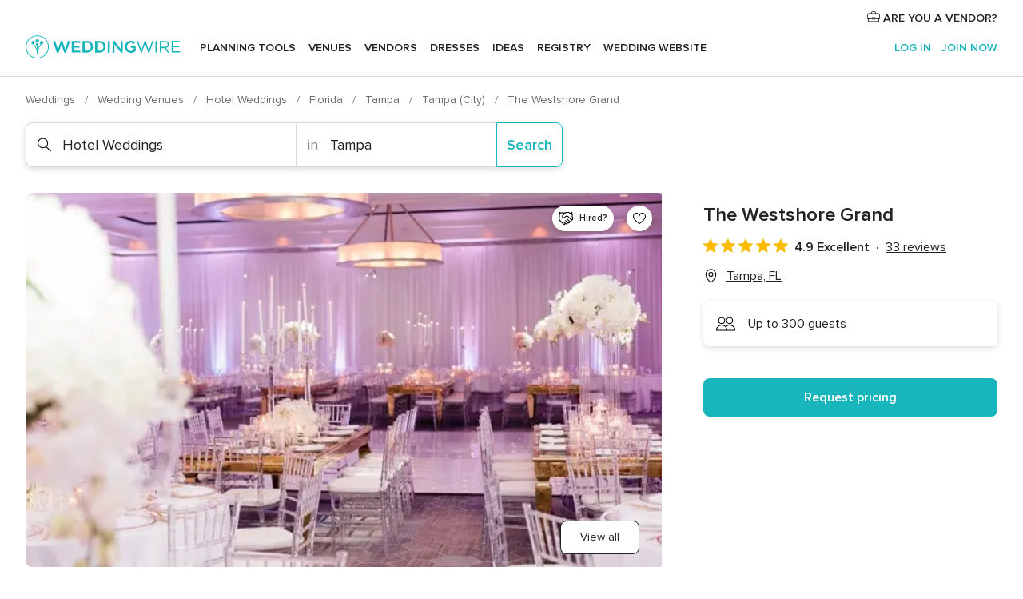

--- FILE ---
content_type: text/html; charset=UTF-8
request_url: https://www.weddingwire.com/biz/the-westshore-grand-tampa/759be7c264308610.html
body_size: 50382
content:
<!DOCTYPE html>
<html lang="en-US" prefix="og: http://ogp.me/ns#">
<head>
<meta http-equiv="Content-Type" content="text/html; charset=utf-8">
<title>The Westshore Grand - Hotel Weddings - Tampa, FL - WeddingWire</title>
<meta name="description" content="Contact The Westshore Grand in Tampa on WeddingWire. Browse Hotel Weddings prices, photos and 33 reviews, with a rating of 4.8 out of 5">
<meta name="keywords" content="the westshore grand, the westshore grand reviews, the westshore grand prices, the westshore grand photos, hotel weddings, tampa, tampa, fl, 33609">
<meta name="robots" content="all">
<meta name="distribution" content="global">
<meta name="rating" content="general">
<meta name="pbdate" content="14:36:15 17/01/2026">
<link rel="alternate" href="android-app://com.weddingwire.user/weddingwire/m.weddingwire.com/biz/the-westshore-grand-tampa/759be7c264308610.html">
<meta name="viewport" content="width=device-width, initial-scale=1.0">
<meta name="apple-custom-itunes-app" content="app-id=316565575">
<meta name="apple-itunes-app" content="app-id=316565575, app-argument=https://app.appsflyer.com/id316565575?pid=WP-iOS-US&c=WP-US-LANDINGS&s=us">
<meta name="google-play-app" content="app-id=com.weddingwire.user">
<link rel="shortcut icon" href="https://www.weddingwire.com/mobile/assets/img/favicon/favicon.png">
<meta property="fb:app_id" content="258399401573410" />
<meta property="og:type" content="place" />
<meta property="og:image" content="https://cdn0.weddingwire.com/vendor/020971/3_2/1280/jpg/t30-1181911_51_179020-158386650418454.jpeg">
<meta property="og:image:secure_url" content="https://cdn0.weddingwire.com/vendor/020971/3_2/1280/jpg/t30-1181911_51_179020-158386650418454.jpeg">
<meta property="og:url" content="https://www.weddingwire.com/biz/the-westshore-grand-tampa/759be7c264308610.html" />
<meta name="twitter:card" content="summary_large_image" />
<meta property="og:locale" content="en_US">
<meta property="place:locality" content="Tampa">
<meta property="place:region" content="FL">
<meta property="og:site_name" content="WeddingWire">
<link rel="stylesheet" href="https://www.weddingwire.com/builds/desktop/css/symfnw-US248-1-20260115-016_www_m_/WebBundleResponsiveMarketplaceStorefrontWeddingwire.css">
<script>
var internalTrackingService = internalTrackingService || {
triggerSubmit : function() {},
triggerAbandon : function() {},
loaded : false
};
</script>
<script type="text/javascript">
function getCookie (name) {var b = document.cookie.match('(^|;)\\s*' + name + '\\s*=\\s*([^;]+)'); return b ? unescape(b.pop()) : null}
function overrideOneTrustGeo () {
const otgeoCookie = getCookie('otgeo') || '';
const regexp = /^([A-Za-z]+)(?:,([A-Za-z]+))?$/g;
const matches = [...otgeoCookie.matchAll(regexp)][0];
if (matches) {
const countryCode = matches[1];
const stateCode = matches[2];
const geolocationResponse = {
countryCode
};
if (stateCode) {
geolocationResponse.stateCode = stateCode;
}
return {
geolocationResponse
};
}
}
var OneTrust = overrideOneTrustGeo() || undefined;
</script>
<span class="ot-sdk-show-settings" style="display: none"></span>
<script src="https://cdn.cookielaw.org/scripttemplates/otSDKStub.js" data-language="en-US" data-domain-script="94f48421-ccbc-4e81-af65-65ff76170a0f" data-ignore-ga='true' defer></script>
<script>var isCountryCookiesActiveByDefault=true,CONSENT_ANALYTICS_GROUP="C0002",CONSENT_PERSONALIZATION_GROUP="C0003",CONSENT_TARGETED_ADVERTISING_GROUP="C0004",CONSENT_SOCIAL_MEDIA_GROUP="C0005",cookieConsentContent='',hideCookieConsentLayer= '', OptanonAlertBoxClosed='';hideCookieConsentLayer=getCookie('hideCookieConsentLayer');OptanonAlertBoxClosed=getCookie('OptanonAlertBoxClosed');if(hideCookieConsentLayer==="1"||Boolean(OptanonAlertBoxClosed)){cookieConsentContent=queryStringToJSON(getCookie('OptanonConsent')||'');}function getCookie(e){var o=document.cookie.match("(^|;)\\s*"+e+"\\s*=\\s*([^;]+)");return o?unescape(o.pop()):null}function queryStringToJSON(e){var o=e.split("&"),t={};return o.forEach(function(e){e=e.split("="),t[e[0]]=decodeURIComponent(e[1]||"")}),JSON.parse(JSON.stringify(t))}function isCookieGroupAllowed(e){var o=cookieConsentContent.groups;if("string"!=typeof o){if(!isCountryCookiesActiveByDefault && e===CONSENT_ANALYTICS_GROUP && getCookie('hideCookieConsentLayer')==="1"){return true}return isCountryCookiesActiveByDefault;}for(var t=o.split(","),n=0;n<t.length;n++)if(t[n].indexOf(e,0)>=0)return"1"===t[n].split(":")[1];return!1}function userHasAcceptedTheCookies(){var e=document.getElementsByTagName("body")[0],o=document.createEvent("HTMLEvents");cookieConsentContent=queryStringToJSON(getCookie("OptanonConsent")||""),!0===isCookieGroupAllowed(CONSENT_ANALYTICS_GROUP)&&(o.initEvent("analyticsCookiesHasBeenAccepted",!0,!1),e.dispatchEvent(o)),!0===isCookieGroupAllowed(CONSENT_PERSONALIZATION_GROUP)&&(o.initEvent("personalizationCookiesHasBeenAccepted",!0,!1),e.dispatchEvent(o)),!0===isCookieGroupAllowed(CONSENT_TARGETED_ADVERTISING_GROUP)&&(o.initEvent("targetedAdvertisingCookiesHasBeenAccepted",!0,!1),e.dispatchEvent(o)),!0===isCookieGroupAllowed(CONSENT_SOCIAL_MEDIA_GROUP)&&(o.initEvent("socialMediaAdvertisingCookiesHasBeenAccepted",!0,!1),e.dispatchEvent(o))}</script>
<script>
document.getElementsByTagName('body')[0].addEventListener('oneTrustLoaded', function () {
if (OneTrust.GetDomainData()?.ConsentModel?.Name === 'notice only') {
const cookiePolicyLinkSelector = document.querySelectorAll('.ot-sdk-show-settings')
cookiePolicyLinkSelector.forEach((selector) => {
selector.style.display = 'none'
})
}
})
</script>
<script>
function CMP() {
var body = document.getElementsByTagName('body')[0];
var event = document.createEvent('HTMLEvents');
var callbackIAB = (tcData, success) => {
if (success && (tcData.eventStatus === 'tcloaded' || tcData.eventStatus === 'useractioncomplete')) {
window.__tcfapi('removeEventListener', 2, () => {
}, callbackIAB);
if ((typeof window.Optanon !== "undefined" &&
!window.Optanon.GetDomainData().IsIABEnabled) ||
(tcData.gdprApplies &&
typeof window.Optanon !== "undefined" &&
window.Optanon.GetDomainData().IsIABEnabled &&
getCookie('OptanonAlertBoxClosed'))) {
userHasAcceptedTheCookies();
}
if (isCookieGroupAllowed(CONSENT_ANALYTICS_GROUP) !== true) {
event.initEvent('analyticsCookiesHasBeenDenied', true, false);
body.dispatchEvent(event);
}
if (isCookieGroupAllowed(CONSENT_TARGETED_ADVERTISING_GROUP) !== true) {
event.initEvent('targetedAdvertisingCookiesHasBeenDenied', true, false);
body.dispatchEvent(event);
}
if (tcData.gdprApplies && typeof window.Optanon !== "undefined" && window.Optanon.GetDomainData().IsIABEnabled) {
event.initEvent('IABTcDataReady', true, false);
body.dispatchEvent(event);
} else {
event.initEvent('nonIABCountryDataReady', true, false);
body.dispatchEvent(event);
}
}
}
var cnt = 0;
var consentSetInterval = setInterval(function () {
cnt += 1;
if (cnt === 600) {
userHasAcceptedTheCookies();
clearInterval(consentSetInterval);
}
if (typeof window.Optanon !== "undefined" && !window.Optanon.GetDomainData().IsIABEnabled) {
clearInterval(consentSetInterval);
userHasAcceptedTheCookies();
event.initEvent('oneTrustLoaded', true, false);
body.dispatchEvent(event);
event.initEvent('nonIABCountryDataReady', true, false);
body.dispatchEvent(event);
}
if (typeof window.__tcfapi !== "undefined") {
event.initEvent('oneTrustLoaded', true, false);
body.dispatchEvent(event);
clearInterval(consentSetInterval);
window.__tcfapi('addEventListener', 2, callbackIAB);
}
});
}
function OptanonWrapper() {
CMP();
}
</script>
</head><body>
<script>
var gtagScript = function() { var s = document.createElement("script"), el = document.getElementsByTagName("script")[0]; s.defer = true;
s.src = "https://www.googletagmanager.com/gtag/js?id=G-2TY3D94NGM";
el.parentNode.insertBefore(s, el);}
window.dataLayer = window.dataLayer || [];
const analyticsGroupOpt = isCookieGroupAllowed(CONSENT_ANALYTICS_GROUP) === true;
const targetedAdsOpt = isCookieGroupAllowed(CONSENT_TARGETED_ADVERTISING_GROUP) === true;
const personalizationOpt = isCookieGroupAllowed(CONSENT_PERSONALIZATION_GROUP) === true;
document.getElementsByTagName('body')[0].addEventListener('targetedAdvertisingCookiesHasBeenAccepted', function () {
gtagScript();
});
if  (targetedAdsOpt || analyticsGroupOpt) {
gtagScript();
}
function gtag(){dataLayer.push(arguments);}
gtag('js', new Date());
gtag('consent', 'default', {
'analytics_storage': analyticsGroupOpt ? 'granted' : 'denied',
'ad_storage': targetedAdsOpt ? 'granted' : 'denied',
'ad_user_data': targetedAdsOpt ? 'granted' : 'denied',
'ad_user_personalization': targetedAdsOpt ? 'granted' : 'denied',
'functionality_storage': targetedAdsOpt ? 'granted' : 'denied',
'personalization_storage': personalizationOpt ? 'granted' : 'denied',
'security_storage': 'granted'
});
gtag('set', 'ads_data_redaction', !analyticsGroupOpt);
gtag('set', 'allow_ad_personalization_signals', analyticsGroupOpt);
gtag('set', 'allow_google_signals', analyticsGroupOpt);
gtag('set', 'allow_interest_groups', analyticsGroupOpt);
gtag('config', 'G-2TY3D94NGM', { groups: 'analytics', 'send_page_view': false });
gtag('config', 'AW-945252265', { groups: 'adwords' , 'restricted_data_processing': !targetedAdsOpt });
</script>

<div id="app-apps-download-banner" class="branch-banner-placeholder branchBannerPlaceholder"></div>

<a class="layoutSkipMain" href="#layoutMain">Skip to main content</a>
<header class="layoutHeader">
<span class="layoutHeader__hamburger app-header-menu-toggle">
<i class="svgIcon app-svg-async svgIcon__list-menu "   data-name="_common/list-menu" data-svg="https://cdn1.weddingwire.com/assets/svg/optimized/_common/list-menu.svg" data-svg-lazyload="1"></i></span>
<a class="layoutHeader__logoAnchor app-analytics-event-click"
href="https://www.weddingwire.com/">
<img src="https://www.weddingwire.com/assets/img/logos/gen_logoHeader.svg"   alt="Weddings"  width="214" height="32"   >
</a>
<nav class="layoutHeader__nav app-header-nav">
<ul class="layoutNavMenu app-header-list">
<li class="layoutNavMenu__header">
<i class="svgIcon app-svg-async svgIcon__close layoutNavMenu__itemClose app-header-menu-toggle"   data-name="_common/close" data-svg="https://cdn1.weddingwire.com/assets/svg/optimized/_common/close.svg" data-svg-lazyload="1"></i>        </li>
<li class="layoutNavMenu__item app-header-menu-item-openSection layoutNavMenu__item--my_wedding ">
<a href="https://www.weddingwire.com/wedding-planning.html"
class="layoutNavMenu__anchor app-header-menu-itemAnchor app-analytics-track-event-click "
data-tracking-section="header" data-tracking-category="Navigation" data-tracking-category-authed="1"
data-tracking-dt="tools"                >
Planning tools                </a>
<i class="svgIcon app-svg-async svgIcon__angleRightBlood layoutNavMenu__anchorArrow"   data-name="_common/angleRightBlood" data-svg="https://cdn1.weddingwire.com/assets/svg/optimized/_common/angleRightBlood.svg" data-svg-lazyload="1"></i>
<div class="layoutNavMenuTab app-header-menu-itemDropdown">
<div class="layoutNavMenuTab__layout">
<div class="layoutNavMenuTab__header">
<i class="svgIcon app-svg-async svgIcon__angleLeftBlood layoutNavMenuTab__icon app-header-menu-item-closeSection"   data-name="_common/angleLeftBlood" data-svg="https://cdn1.weddingwire.com/assets/svg/optimized/_common/angleLeftBlood.svg" data-svg-lazyload="1"></i>    <a class="layoutNavMenuTab__title" href="https://www.weddingwire.com/wedding-planning.html">
Planning tools    </a>
<i class="svgIcon app-svg-async svgIcon__close layoutNavMenuTab__iconClose app-header-menu-toggle"   data-name="_common/close" data-svg="https://cdn1.weddingwire.com/assets/svg/optimized/_common/close.svg" data-svg-lazyload="1"></i></div>
<div class="layoutNavMenuTabMyWedding">
<div class="layoutNavMenuTabMyWeddingList">
<a class="layoutNavMenuTabMyWedding__title" href="https://www.weddingwire.com/wedding-planning.html">
Organize with ease        </a>
<ul class="layoutNavMenuTabMyWeddingList__content  layoutNavMenuTabMyWeddingList__contentSmall">
<li class="layoutNavMenuTabMyWeddingList__item layoutNavMenuTabMyWeddingList__item--viewAll">
<a href="https://www.weddingwire.com/wedding-planning.html">View all</a>
</li>
<li class="layoutNavMenuTabMyWeddingList__item "
>
<a href="https://www.weddingwire.com/wedding-checklists.html">
<i class="svgIcon app-svg-async svgIcon__checklist layoutNavMenuTabMyWeddingList__itemIcon"   data-name="tools/categories/checklist" data-svg="https://cdn1.weddingwire.com/assets/svg/optimized/tools/categories/checklist.svg" data-svg-lazyload="1"></i>                        Checklist                    </a>
</li>
<li class="layoutNavMenuTabMyWeddingList__item "
>
<a href="https://www.weddingwire.com/wedding-planning/wedding-guests-list.html">
<i class="svgIcon app-svg-async svgIcon__guests layoutNavMenuTabMyWeddingList__itemIcon"   data-name="tools/categories/guests" data-svg="https://cdn1.weddingwire.com/assets/svg/optimized/tools/categories/guests.svg" data-svg-lazyload="1"></i>                        Guests                    </a>
</li>
<li class="layoutNavMenuTabMyWeddingList__item "
>
<a href="https://www.weddingwire.com/wedding-planning/wedding-seating-tables.html">
<i class="svgIcon app-svg-async svgIcon__tables layoutNavMenuTabMyWeddingList__itemIcon"   data-name="tools/categories/tables" data-svg="https://cdn1.weddingwire.com/assets/svg/optimized/tools/categories/tables.svg" data-svg-lazyload="1"></i>                        Seating chart                    </a>
</li>
<li class="layoutNavMenuTabMyWeddingList__item "
>
<a href="https://www.weddingwire.com/wedding-planning/wedding-budget.html">
<i class="svgIcon app-svg-async svgIcon__budget layoutNavMenuTabMyWeddingList__itemIcon"   data-name="tools/categories/budget" data-svg="https://cdn1.weddingwire.com/assets/svg/optimized/tools/categories/budget.svg" data-svg-lazyload="1"></i>                        Budget                    </a>
</li>
<li class="layoutNavMenuTabMyWeddingList__item "
>
<a href="https://www.weddingwire.com/wedding-planning/vendor-manager.html">
<i class="svgIcon app-svg-async svgIcon__vendors layoutNavMenuTabMyWeddingList__itemIcon"   data-name="tools/categories/vendors" data-svg="https://cdn1.weddingwire.com/assets/svg/optimized/tools/categories/vendors.svg" data-svg-lazyload="1"></i>                        Wedding Vendors                    </a>
</li>
<li class="layoutNavMenuTabMyWeddingList__item "
>
<a href="https://www.weddingwire.com/website/index.php?actionReferrer=8">
<i class="svgIcon app-svg-async svgIcon__website layoutNavMenuTabMyWeddingList__itemIcon"   data-name="tools/categories/website" data-svg="https://cdn1.weddingwire.com/assets/svg/optimized/tools/categories/website.svg" data-svg-lazyload="1"></i>                        Wedding website                    </a>
</li>
</ul>
</div>
<div class="layoutNavMenuTabMyWeddingPersonalize">
<a class="layoutNavMenuTabMyWeddingPersonalize__title" href="https://www.weddingwire.com/wedding-planning.html">
Personalize your wedding            </a>
<ul class="layoutNavMenuTabMyWeddingPersonalize__content">
<li class="layoutNavMenuTabMyWeddingPersonalize__item">
<a class="app-analytics-track-event-click"  data-tracking-category='Navigation' data-tracking-section='header' data-tracking-dt='hotelplanner'                                href="https://theknot.partners.engine.com/new-trip?utm_source=the-knot&utm_medium=channel&utm_campaign=2025-q1-the-knot-channel-groups-a018X00000bV3kuQAC&utm_term=wwtopnavigation&referral=MKT%20-%20Partner&rel=sponsored">
Hotel Blocks                        </a>
</li>
<li class="layoutNavMenuTabMyWeddingPersonalize__item">
<a                                 href="https://go.weddingwire.com/wedding-date">
Date Finder                        </a>
</li>
<li class="layoutNavMenuTabMyWeddingPersonalize__item">
<a                                 href="https://www.weddingwire.com/cost">
Cost Guide                        </a>
</li>
<li class="layoutNavMenuTabMyWeddingPersonalize__item">
<a                                 href="https://go.weddingwire.com/color-palette-generator">
Color generator                        </a>
</li>
<li class="layoutNavMenuTabMyWeddingPersonalize__item">
<a                                 href="https://www.weddingwire.com/wedding-hashtag-generator">
Hashtag generator                        </a>
</li>
</ul>
</div>
<div class="layoutNavMenuTabMyWeddingBanners">
<div class="layoutNavMenuBannerBox app-header-menu-banner app-link "
data-href="https://www.weddingwire.com/wedding-apps"
>
<div class="layoutNavMenuBannerBox__content">
<p class="layoutNavMenuBannerBox__title">Get the WeddingWire app</p>
<span class="layoutNavMenuBannerBox__subtitle">Plan your wedding wherever and whenever you want on the WeddingWire app.</span>
</div>
<img data-src="https://www.weddingwire.com/assets/img/logos/square-icon.svg"  class="lazyload layoutNavMenuBannerBox__icon" alt="App icon"  width="60" height="60"  >
</div>
</div>
</div>    </div>
</div>
</li>
<li class="layoutNavMenu__item app-header-menu-item-openSection layoutNavMenu__item--venues ">
<a href="https://www.weddingwire.com/wedding-venues"
class="layoutNavMenu__anchor app-header-menu-itemAnchor app-analytics-track-event-click "
data-tracking-section="header" data-tracking-category="Navigation" data-tracking-category-authed="1"
data-tracking-dt="venues"                >
Venues                </a>
<i class="svgIcon app-svg-async svgIcon__angleRightBlood layoutNavMenu__anchorArrow"   data-name="_common/angleRightBlood" data-svg="https://cdn1.weddingwire.com/assets/svg/optimized/_common/angleRightBlood.svg" data-svg-lazyload="1"></i>
<div class="layoutNavMenuTab app-header-menu-itemDropdown">
<div class="layoutNavMenuTab__layout">
<div class="layoutNavMenuTab__header">
<i class="svgIcon app-svg-async svgIcon__angleLeftBlood layoutNavMenuTab__icon app-header-menu-item-closeSection"   data-name="_common/angleLeftBlood" data-svg="https://cdn1.weddingwire.com/assets/svg/optimized/_common/angleLeftBlood.svg" data-svg-lazyload="1"></i>    <a class="layoutNavMenuTab__title" href="https://www.weddingwire.com/wedding-venues">
Venues    </a>
<i class="svgIcon app-svg-async svgIcon__close layoutNavMenuTab__iconClose app-header-menu-toggle"   data-name="_common/close" data-svg="https://cdn1.weddingwire.com/assets/svg/optimized/_common/close.svg" data-svg-lazyload="1"></i></div>
<div class="layoutNavMenuTabVenues">
<div class="layoutNavMenuTabVenues__categories">
<div class="layoutNavMenuTabVenuesList layoutNavMenuTabVenuesListBig">
<a class="layoutNavMenuTabVenues__title"
href="https://www.weddingwire.com/wedding-venues">
Find your wedding venue            </a>
<ul class="layoutNavMenuTabVenuesList__content layoutNavMenuTabVenuesList__contentBig">
<li class="layoutNavMenuTabVenuesList__item layoutNavMenuTabVenuesList__item--viewAll">
<a href="https://www.weddingwire.com/wedding-venues">View all</a>
</li>
<li class="layoutNavMenuTabVenuesList__item">
<a href="https://www.weddingwire.com/barn-farm-weddings">
Barns & Farms                        </a>
</li>
<li class="layoutNavMenuTabVenuesList__item">
<a href="https://www.weddingwire.com/outdoor-weddings">
Outdoor                        </a>
</li>
<li class="layoutNavMenuTabVenuesList__item">
<a href="https://www.weddingwire.com/garden-weddings">
Gardens                        </a>
</li>
<li class="layoutNavMenuTabVenuesList__item">
<a href="https://www.weddingwire.com/beach-weddings">
Beaches                        </a>
</li>
<li class="layoutNavMenuTabVenuesList__item">
<a href="https://www.weddingwire.com/rooftop-loft-weddings">
Rooftops & Lofts                        </a>
</li>
<li class="layoutNavMenuTabVenuesList__item">
<a href="https://www.weddingwire.com/hotel-weddings">
Hotels                        </a>
</li>
<li class="layoutNavMenuTabVenuesList__item">
<a href="https://www.weddingwire.com/waterfront-weddings">
Waterfronts                        </a>
</li>
<li class="layoutNavMenuTabVenuesList__item">
<a href="https://www.weddingwire.com/winery-brewery-weddings">
Wineries & Breweries                        </a>
</li>
<li class="layoutNavMenuTabVenuesList__item">
<a href="https://www.weddingwire.com/park-weddings">
Parks                        </a>
</li>
<li class="layoutNavMenuTabVenuesList__item">
<a href="https://www.weddingwire.com/country-club-weddings">
Country Clubs                        </a>
</li>
<li class="layoutNavMenuTabVenuesList__item">
<a href="https://www.weddingwire.com/mansion-weddings">
Mansions                        </a>
</li>
<li class="layoutNavMenuTabVenuesList__item">
<a href="https://www.weddingwire.com/historic-venue-weddings">
Historic Venues                        </a>
</li>
<li class="layoutNavMenuTabVenuesList__item">
<a href="https://www.weddingwire.com/boat-weddings">
Boats                        </a>
</li>
<li class="layoutNavMenuTabVenuesList__item">
<a href="https://www.weddingwire.com/restaurant-weddings">
Restaurants                        </a>
</li>
<li class="layoutNavMenuTabVenuesList__item">
<a href="https://www.weddingwire.com/museum-weddings">
Museums                        </a>
</li>
<li class="layoutNavMenuTabVenuesList__item">
<a href="https://www.weddingwire.com/banquet-hall-weddings">
Banquet Halls                        </a>
</li>
<li class="layoutNavMenuTabVenuesList__item">
<a href="https://www.weddingwire.com/church-temple-weddings">
Churches & Temples                        </a>
</li>
<li class="layoutNavMenuTabVenuesList__item layoutNavMenuTabVenuesList__item--highlight">
<a href="https://www.weddingwire.com/promotions/wedding-venues">
Deals                        </a>
</li>
</ul>
</div>
</div>
</div>
</div>
</div>
</li>
<li class="layoutNavMenu__item app-header-menu-item-openSection layoutNavMenu__item--vendors ">
<a href="https://www.weddingwire.com/wedding-vendors"
class="layoutNavMenu__anchor app-header-menu-itemAnchor app-analytics-track-event-click "
data-tracking-section="header" data-tracking-category="Navigation" data-tracking-category-authed="1"
data-tracking-dt="vendors"                >
Vendors                </a>
<i class="svgIcon app-svg-async svgIcon__angleRightBlood layoutNavMenu__anchorArrow"   data-name="_common/angleRightBlood" data-svg="https://cdn1.weddingwire.com/assets/svg/optimized/_common/angleRightBlood.svg" data-svg-lazyload="1"></i>
<div class="layoutNavMenuTab app-header-menu-itemDropdown">
<div class="layoutNavMenuTab__layout">
<div class="layoutNavMenuTab__header">
<i class="svgIcon app-svg-async svgIcon__angleLeftBlood layoutNavMenuTab__icon app-header-menu-item-closeSection"   data-name="_common/angleLeftBlood" data-svg="https://cdn1.weddingwire.com/assets/svg/optimized/_common/angleLeftBlood.svg" data-svg-lazyload="1"></i>    <a class="layoutNavMenuTab__title" href="https://www.weddingwire.com/wedding-vendors">
Vendors    </a>
<i class="svgIcon app-svg-async svgIcon__close layoutNavMenuTab__iconClose app-header-menu-toggle"   data-name="_common/close" data-svg="https://cdn1.weddingwire.com/assets/svg/optimized/_common/close.svg" data-svg-lazyload="1"></i></div>
<div class="layoutNavMenuTabVendors">
<div class="layoutNavMenuTabVendors__content layoutNavMenuTabVendors__contentBig">
<div class="layoutNavMenuTabVendorsList">
<a class="layoutNavMenuTabVendors__title" href="https://www.weddingwire.com/wedding-vendors">
Start hiring your vendors            </a>
<ul class="layoutNavMenuTabVendorsList__content layoutNavMenuTabVendorsList__contentBig">
<li class="layoutNavMenuTabVendorsList__item layoutNavMenuTabVendorsList__item--viewAll">
<a href="https://www.weddingwire.com/wedding-vendors">View all</a>
</li>
<li class="layoutNavMenuTabVendorsList__item">
<i class="svgIcon app-svg-async svgIcon__categPhoto layoutNavMenuTabVendorsList__itemIcon"   data-name="vendors/categories/categPhoto" data-svg="https://cdn1.weddingwire.com/assets/svg/optimized/vendors/categories/categPhoto.svg" data-svg-lazyload="1"></i>                        <a href="https://www.weddingwire.com/wedding-photographers">
Photography                        </a>
</li>
<li class="layoutNavMenuTabVendorsList__item">
<i class="svgIcon app-svg-async svgIcon__categDj layoutNavMenuTabVendorsList__itemIcon"   data-name="vendors/categories/categDj" data-svg="https://cdn1.weddingwire.com/assets/svg/optimized/vendors/categories/categDj.svg" data-svg-lazyload="1"></i>                        <a href="https://www.weddingwire.com/wedding-djs">
DJs                        </a>
</li>
<li class="layoutNavMenuTabVendorsList__item">
<i class="svgIcon app-svg-async svgIcon__categBeauty layoutNavMenuTabVendorsList__itemIcon"   data-name="vendors/categories/categBeauty" data-svg="https://cdn1.weddingwire.com/assets/svg/optimized/vendors/categories/categBeauty.svg" data-svg-lazyload="1"></i>                        <a href="https://www.weddingwire.com/wedding-beauty-health">
Hair & Makeup                        </a>
</li>
<li class="layoutNavMenuTabVendorsList__item">
<i class="svgIcon app-svg-async svgIcon__categPlanner layoutNavMenuTabVendorsList__itemIcon"   data-name="vendors/categories/categPlanner" data-svg="https://cdn1.weddingwire.com/assets/svg/optimized/vendors/categories/categPlanner.svg" data-svg-lazyload="1"></i>                        <a href="https://www.weddingwire.com/wedding-planners">
Wedding Planning                        </a>
</li>
<li class="layoutNavMenuTabVendorsList__item">
<i class="svgIcon app-svg-async svgIcon__categCatering layoutNavMenuTabVendorsList__itemIcon"   data-name="vendors/categories/categCatering" data-svg="https://cdn1.weddingwire.com/assets/svg/optimized/vendors/categories/categCatering.svg" data-svg-lazyload="1"></i>                        <a href="https://www.weddingwire.com/wedding-caterers">
Catering                        </a>
</li>
<li class="layoutNavMenuTabVendorsList__item">
<i class="svgIcon app-svg-async svgIcon__categFlower layoutNavMenuTabVendorsList__itemIcon"   data-name="vendors/categories/categFlower" data-svg="https://cdn1.weddingwire.com/assets/svg/optimized/vendors/categories/categFlower.svg" data-svg-lazyload="1"></i>                        <a href="https://www.weddingwire.com/wedding-florists">
Flowers                        </a>
</li>
<li class="layoutNavMenuTabVendorsList__item">
<i class="svgIcon app-svg-async svgIcon__categVideo layoutNavMenuTabVendorsList__itemIcon"   data-name="vendors/categories/categVideo" data-svg="https://cdn1.weddingwire.com/assets/svg/optimized/vendors/categories/categVideo.svg" data-svg-lazyload="1"></i>                        <a href="https://www.weddingwire.com/wedding-videographers">
Videography                        </a>
</li>
<li class="layoutNavMenuTabVendorsList__item">
<i class="svgIcon app-svg-async svgIcon__categOfficiant layoutNavMenuTabVendorsList__itemIcon"   data-name="vendors/categories/categOfficiant" data-svg="https://cdn1.weddingwire.com/assets/svg/optimized/vendors/categories/categOfficiant.svg" data-svg-lazyload="1"></i>                        <a href="https://www.weddingwire.com/wedding-officiants">
Officiants                        </a>
</li>
</ul>
</div>
<div class="layoutNavMenuTabVendorsListOthers">
<p class="layoutNavMenuTabVendorsListOthers__subtitle">Complete your wedding team</p>
<ul class="layoutNavMenuTabVendorsListOthers__container">
<li class="layoutNavMenuTabVendorsListOthers__item">
<a href="https://www.weddingwire.com/wedding-event-rentals">
Event Rentals                        </a>
</li>
<li class="layoutNavMenuTabVendorsListOthers__item">
<a href="https://www.weddingwire.com/photo-booths">
Photo Booths                        </a>
</li>
<li class="layoutNavMenuTabVendorsListOthers__item">
<a href="https://www.weddingwire.com/wedding-bands">
Bands                        </a>
</li>
<li class="layoutNavMenuTabVendorsListOthers__item">
<a href="https://www.weddingwire.com/wedding-dresses">
Dress & Attire                        </a>
</li>
<li class="layoutNavMenuTabVendorsListOthers__item">
<a href="https://www.weddingwire.com/wedding-cakes">
Cakes                        </a>
</li>
<li class="layoutNavMenuTabVendorsListOthers__item">
<a href="https://www.weddingwire.com/wedding-limos">
Transportation                        </a>
</li>
<li class="layoutNavMenuTabVendorsListOthers__item">
<a href="https://www.weddingwire.com/wedding-ceremony-music">
Ceremony Music                        </a>
</li>
<li class="layoutNavMenuTabVendorsListOthers__item">
<a href="https://www.weddingwire.com/lighting-decor">
Lighting & Decor                        </a>
</li>
<li class="layoutNavMenuTabVendorsListOthers__item">
<a href="https://www.weddingwire.com/wedding-invitations">
Invitations                        </a>
</li>
<li class="layoutNavMenuTabVendorsListOthers__item">
<a href="https://www.weddingwire.com/travel-agents">
Travel Agents                        </a>
</li>
<li class="layoutNavMenuTabVendorsListOthers__item">
<a href="https://www.weddingwire.com/wedding-jewelers">
Jewelry                        </a>
</li>
<li class="layoutNavMenuTabVendorsListOthers__item">
<a href="https://www.weddingwire.com/wedding-favors">
Favors & Gifts                        </a>
</li>
<li class="layoutNavMenuTabVendorsListOthers__deals">
<a href="https://www.weddingwire.com/promotions/wedding-vendors">
Deals                        </a>
</li>
</ul>
</div>
</div>
<div class="layoutNavMenuTabVendorsBanners visible">
<div class="layoutNavMenuBannerBox app-header-menu-banner app-link app-analytics-track-event-click"
data-href="https://www.weddingwire.com/destination-wedding"
data-tracking-section=header_vendors                      data-tracking-category=Navigation                      data-tracking-dt=destination_weddings         >
<div class="layoutNavMenuBannerBox__content">
<p class="layoutNavMenuBannerBox__title">Destination Weddings</p>
<span class="layoutNavMenuBannerBox__subtitle">Easily plan your international wedding.</span>
</div>
<img class="svgIcon svgIcon__plane_destination layoutNavMenuBannerBox__icon lazyload" data-src="https://cdn1.weddingwire.com/assets/svg/original/illustration/plane_destination.svg"  alt="illustration plane destination" width="56" height="56" >    </div>
<div class="layoutNavMenuBannerBox app-header-menu-banner app-link "
data-href="https://www.weddingwire.com/couples-choice-awards"
>
<div class="layoutNavMenuBannerBox__content">
<p class="layoutNavMenuBannerBox__title">2025 Couples' Choice Awards</p>
<span class="layoutNavMenuBannerBox__subtitle">Check out this year’s best local pros, rated by couples like you.</span>
</div>
<img class="svgIcon svgIcon__cca_stars layoutNavMenuBannerBox__icon lazyload" data-src="https://cdn1.weddingwire.com/assets/svg/original/illustration/cca_stars.svg"  alt="illustration cca stars" width="56" height="56" >    </div>
</div>
</div>    </div>
</div>
</li>
<li class="layoutNavMenu__item app-header-menu-item-openSection layoutNavMenu__item--community ">
<a href="https://www.weddingwire.com/wedding-forums"
class="layoutNavMenu__anchor app-header-menu-itemAnchor app-analytics-track-event-click "
data-tracking-section="header" data-tracking-category="Navigation" data-tracking-category-authed="1"
data-tracking-dt="community"                >
Forums                </a>
<i class="svgIcon app-svg-async svgIcon__angleRightBlood layoutNavMenu__anchorArrow"   data-name="_common/angleRightBlood" data-svg="https://cdn1.weddingwire.com/assets/svg/optimized/_common/angleRightBlood.svg" data-svg-lazyload="1"></i>
<div class="layoutNavMenuTab app-header-menu-itemDropdown">
<div class="layoutNavMenuTab__layout">
<div class="layoutNavMenuTab__header">
<i class="svgIcon app-svg-async svgIcon__angleLeftBlood layoutNavMenuTab__icon app-header-menu-item-closeSection"   data-name="_common/angleLeftBlood" data-svg="https://cdn1.weddingwire.com/assets/svg/optimized/_common/angleLeftBlood.svg" data-svg-lazyload="1"></i>    <a class="layoutNavMenuTab__title" href="https://www.weddingwire.com/wedding-forums">
Forums    </a>
<i class="svgIcon app-svg-async svgIcon__close layoutNavMenuTab__iconClose app-header-menu-toggle"   data-name="_common/close" data-svg="https://cdn1.weddingwire.com/assets/svg/optimized/_common/close.svg" data-svg-lazyload="1"></i></div>
<div class="layoutNavMenuTabCommunity">
<div class="layoutNavMenuTabCommunityList">
<a class="layoutNavMenuTabCommunity__title" href="https://www.weddingwire.com/wedding-forums">
Forums        </a>
<ul class="layoutNavMenuTabCommunityList__content layoutNavMenuTabCommunityList__contentSmall">
<li class="layoutNavMenuTabCommunityList__item layoutNavMenuTabCommunityList__item--viewAll">
<a href="https://www.weddingwire.com/wedding-forums">View all</a>
</li>
<li class="layoutNavMenuTabCommunityList__item">
<a href="https://www.weddingwire.com/wedding-forums/planning">
Planning                    </a>
</li>
<li class="layoutNavMenuTabCommunityList__item">
<a href="https://www.weddingwire.com/wedding-forums/beauty-and-attire">
Wedding Attire                    </a>
</li>
<li class="layoutNavMenuTabCommunityList__item">
<a href="https://www.weddingwire.com/wedding-forums/honeymoon">
Honeymoon                    </a>
</li>
<li class="layoutNavMenuTabCommunityList__item">
<a href="https://www.weddingwire.com/wedding-forums/community">
Community Conversations                    </a>
</li>
<li class="layoutNavMenuTabCommunityList__item">
<a href="https://www.weddingwire.com/wedding-forums/wedding-reception">
Reception                    </a>
</li>
<li class="layoutNavMenuTabCommunityList__item">
<a href="https://www.weddingwire.com/wedding-forums/wedding-ceremony">
Ceremony                    </a>
</li>
<li class="layoutNavMenuTabCommunityList__item">
<a href="https://www.weddingwire.com/wedding-forums/newlyweds-and-parenting">
Married Life                    </a>
</li>
<li class="layoutNavMenuTabCommunityList__item">
<a href="https://www.weddingwire.com/wedding-forums/family-and-relationships">
Family and Relationships                    </a>
</li>
<li class="layoutNavMenuTabCommunityList__item">
<a href="https://www.weddingwire.com/wedding-forums/etiquette-and-advice">
Etiquette and Advice                    </a>
</li>
<li class="layoutNavMenuTabCommunityList__item">
<a href="https://www.weddingwire.com/wedding-forums/parties-and-events">
Parties and Events                    </a>
</li>
<li class="layoutNavMenuTabCommunityList__item">
<a href="https://www.weddingwire.com/wedding-forums/style-and-decor">
Style and Décor                    </a>
</li>
<li class="layoutNavMenuTabCommunityList__item">
<a href="https://www.weddingwire.com/wedding-forums/weight-loss-and-health">
Fitness and Health                    </a>
</li>
<li class="layoutNavMenuTabCommunityList__item">
<a href="https://www.weddingwire.com/wedding-forums/hair-and-makeup">
Hair and Makeup                    </a>
</li>
<li class="layoutNavMenuTabCommunityList__item">
<a href="https://www.weddingwire.com/wedding-forums/registry">
Registry                    </a>
</li>
<li class="layoutNavMenuTabCommunityList__item">
<a href="https://www.weddingwire.com/wedding-forums/local-groups">
Local Groups                    </a>
</li>
</ul>
</div>
<div class="layoutNavMenuTabCommunityLast">
<p class="layoutNavMenuTabCommunityLast__subtitle app-header-menu-community app-link"
role="link"
tabindex="0" data-href="https://www.weddingwire.com/wedding-forums">Stay up to date</p>
<ul class="layoutNavMenuTabCommunityLast__list">
<li>
<a href="https://www.weddingwire.com/wedding-forums">
Discussions                    </a>
</li>
<li>
<a href="https://www.weddingwire.com/wedding-forums/photos">
Photos                    </a>
</li>
<li>
<a href="https://www.weddingwire.com/wedding-forums/videos">
Videos                    </a>
</li>
<li>
<a href="https://www.weddingwire.com/wedding-forums/users">
Users                    </a>
</li>
<li>
<a href="https://www.weddingwire.com/wedding-forums/weddingwire-support">Account support</a>
</li>
</ul>
</div>
</div>    </div>
</div>
</li>
<li class="layoutNavMenu__item app-header-menu-item-openSection layoutNavMenu__item--dresses ">
<a href="https://www.weddingwire.com/wedding-photos/dresses"
class="layoutNavMenu__anchor app-header-menu-itemAnchor app-analytics-track-event-click "
data-tracking-section="header" data-tracking-category="Navigation" data-tracking-category-authed="1"
data-tracking-dt="dresses"                >
Dresses                </a>
<i class="svgIcon app-svg-async svgIcon__angleRightBlood layoutNavMenu__anchorArrow"   data-name="_common/angleRightBlood" data-svg="https://cdn1.weddingwire.com/assets/svg/optimized/_common/angleRightBlood.svg" data-svg-lazyload="1"></i>
<div class="layoutNavMenuTab app-header-menu-itemDropdown">
<div class="layoutNavMenuTab__layout">
<div class="layoutNavMenuTab__header">
<i class="svgIcon app-svg-async svgIcon__angleLeftBlood layoutNavMenuTab__icon app-header-menu-item-closeSection"   data-name="_common/angleLeftBlood" data-svg="https://cdn1.weddingwire.com/assets/svg/optimized/_common/angleLeftBlood.svg" data-svg-lazyload="1"></i>    <a class="layoutNavMenuTab__title" href="https://www.weddingwire.com/wedding-photos/dresses">
Dresses    </a>
<i class="svgIcon app-svg-async svgIcon__close layoutNavMenuTab__iconClose app-header-menu-toggle"   data-name="_common/close" data-svg="https://cdn1.weddingwire.com/assets/svg/optimized/_common/close.svg" data-svg-lazyload="1"></i></div>
<div class="layoutNavMenuTabDresses">
<div class="layoutNavMenuTabDressesList">
<a class="layoutNavMenuTabDresses__title" href="https://www.weddingwire.com/wedding-photos/dresses">
The latest in bridal fashion        </a>
<ul class="layoutNavMenuTabDressesList__content">
<li class="layoutNavMenuTabDressesList__item layoutNavMenuTabDressesList__item--viewAll">
<a href="https://www.weddingwire.com/wedding-photos/dresses">View all</a>
</li>
<li class="layoutNavMenuTabDressesList__item">
<a href="https://www.weddingwire.com/wedding-photos/dresses" class="layoutNavMenuTabDressesList__Link">
<i class="svgIcon app-svg-async svgIcon__bride-dress layoutNavMenuTabDressesList__itemIcon"   data-name="dresses/categories/bride-dress" data-svg="https://cdn1.weddingwire.com/assets/svg/optimized/dresses/categories/bride-dress.svg" data-svg-lazyload="1"></i>                        Bride                    </a>
</li>
</ul>
</div>
<div class="layoutNavMenuTabDressesFeatured">
<p class="layoutNavMenuTabDresses__subtitle">Featured designers</p>
<div class="layoutNavMenuTabDressesFeatured__content">
<a href="https://www.weddingwire.com/wedding-photos/dresses/rosa-clara">
<figure class="layoutNavMenuTabDressesFeaturedItem">
<img data-src="https://cdn0.weddingwire.com/cat/wedding-photos/dresses/rosa-clara/lelia--mfvr10082262.jpg"  class="lazyload layoutNavMenuTabDressesFeaturedItem__image" alt="Rosa Clará"  width="290" height="406"  >
<figcaption class="layoutNavMenuTabDressesFeaturedItem__name">Rosa Clará</figcaption>
</figure>
</a>
<a href="https://www.weddingwire.com/wedding-photos/dresses/all-who-wander">
<figure class="layoutNavMenuTabDressesFeaturedItem">
<img data-src="https://cdn0.weddingwire.com/cat/wedding-photos/dresses/all-who-wander/veda--mfvr10082418.jpg"  class="lazyload layoutNavMenuTabDressesFeaturedItem__image" alt="All Who Wander"  width="290" height="406"  >
<figcaption class="layoutNavMenuTabDressesFeaturedItem__name">All Who Wander</figcaption>
</figure>
</a>
<a href="https://www.weddingwire.com/wedding-photos/dresses/justin-alexander">
<figure class="layoutNavMenuTabDressesFeaturedItem">
<img data-src="https://cdn0.weddingwire.com/cat/wedding-photos/dresses/justin-alexander/jaelyn--mfvr10077074.jpg"  class="lazyload layoutNavMenuTabDressesFeaturedItem__image" alt="Justin Alexander"  width="290" height="406"  >
<figcaption class="layoutNavMenuTabDressesFeaturedItem__name">Justin Alexander</figcaption>
</figure>
</a>
<a href="https://www.weddingwire.com/wedding-photos/dresses/amar-couture-dress">
<figure class="layoutNavMenuTabDressesFeaturedItem">
<img data-src="https://cdn0.weddingwire.com/cat/wedding-photos/dresses/amare-couture/c168-valona--mfvr10027267.jpg"  class="lazyload layoutNavMenuTabDressesFeaturedItem__image" alt="Amaré Couture"  width="290" height="406"  >
<figcaption class="layoutNavMenuTabDressesFeaturedItem__name">Amaré Couture</figcaption>
</figure>
</a>
<a href="https://www.weddingwire.com/wedding-photos/dresses/martina-liana">
<figure class="layoutNavMenuTabDressesFeaturedItem">
<img data-src="https://cdn0.weddingwire.com/cat/wedding-photos/dresses/martina-liana/ml1998--mfvr10084550.jpg"  class="lazyload layoutNavMenuTabDressesFeaturedItem__image" alt="Martina Liana"  width="290" height="406"  >
<figcaption class="layoutNavMenuTabDressesFeaturedItem__name">Martina Liana</figcaption>
</figure>
</a>
</div>
</div>
</div>
</div>
</div>
</li>
<li class="layoutNavMenu__item app-header-menu-item-openSection layoutNavMenu__item--articles ">
<a href="https://www.weddingwire.com/wedding-ideas"
class="layoutNavMenu__anchor app-header-menu-itemAnchor app-analytics-track-event-click "
data-tracking-section="header" data-tracking-category="Navigation" data-tracking-category-authed="1"
data-tracking-dt="ideas"                >
Ideas                </a>
<i class="svgIcon app-svg-async svgIcon__angleRightBlood layoutNavMenu__anchorArrow"   data-name="_common/angleRightBlood" data-svg="https://cdn1.weddingwire.com/assets/svg/optimized/_common/angleRightBlood.svg" data-svg-lazyload="1"></i>
<div class="layoutNavMenuTab app-header-menu-itemDropdown">
<div class="layoutNavMenuTab__layout">
<div class="layoutNavMenuTab__header">
<i class="svgIcon app-svg-async svgIcon__angleLeftBlood layoutNavMenuTab__icon app-header-menu-item-closeSection"   data-name="_common/angleLeftBlood" data-svg="https://cdn1.weddingwire.com/assets/svg/optimized/_common/angleLeftBlood.svg" data-svg-lazyload="1"></i>    <a class="layoutNavMenuTab__title" href="https://www.weddingwire.com/wedding-ideas">
Ideas    </a>
<i class="svgIcon app-svg-async svgIcon__close layoutNavMenuTab__iconClose app-header-menu-toggle"   data-name="_common/close" data-svg="https://cdn1.weddingwire.com/assets/svg/optimized/_common/close.svg" data-svg-lazyload="1"></i></div>
<div class="layoutNavMenuTabArticles">
<div class="layoutNavMenuTabArticlesList">
<a class="layoutNavMenuTabArticles__title" href="https://www.weddingwire.com/wedding-ideas">
Get wedding inspiration        </a>
<ul class="layoutNavMenuTabArticlesList__content">
<li class="layoutNavMenuTabArticlesList__item layoutNavMenuTabArticlesList__item--viewAll">
<a href="https://www.weddingwire.com/wedding-ideas">View all</a>
</li>
<li class="layoutNavMenuTabArticlesList__item">
<a href="https://www.weddingwire.com/wedding-ideas/planning-basics--t1">
Planning Basics                    </a>
</li>
<li class="layoutNavMenuTabArticlesList__item">
<a href="https://www.weddingwire.com/wedding-ideas/ceremony--t2">
Wedding Ceremony                    </a>
</li>
<li class="layoutNavMenuTabArticlesList__item">
<a href="https://www.weddingwire.com/wedding-ideas/reception--t3">
Wedding Reception                    </a>
</li>
<li class="layoutNavMenuTabArticlesList__item">
<a href="https://www.weddingwire.com/wedding-ideas/services--t4">
Wedding Services                    </a>
</li>
<li class="layoutNavMenuTabArticlesList__item">
<a href="https://www.weddingwire.com/wedding-ideas/fashion--t6">
Wedding Fashion                    </a>
</li>
<li class="layoutNavMenuTabArticlesList__item">
<a href="https://www.weddingwire.com/wedding-ideas/health-beauty--t5">
Hair & Makeup                    </a>
</li>
<li class="layoutNavMenuTabArticlesList__item">
<a href="https://www.weddingwire.com/wedding-ideas/destination-weddings--t8">
Destination Weddings                    </a>
</li>
<li class="layoutNavMenuTabArticlesList__item">
<a href="https://www.weddingwire.com/wedding-ideas/married-life--t11">
Married Life                    </a>
</li>
<li class="layoutNavMenuTabArticlesList__item">
<a href="https://www.weddingwire.com/wedding-ideas/events-parties--t10">
Events & Parties                    </a>
</li>
<li class="layoutNavMenuTabArticlesList__item">
<a href="https://www.weddingwire.com/wedding-ideas/family-friends--t9">
Family & Friends                    </a>
</li>
</ul>
</div>
<div class="layoutNavMenuTabArticlesBanners">
<div class="layoutNavMenuTabArticlesBannersItem app-header-menu-banner app-link"
data-href="https://www.weddingwire.com/wedding-photos/real-weddings">
<figure class="layoutNavMenuTabArticlesBannersItem__figure">
<img data-src="https://www.weddingwire.com/assets/img/components/header/tabs/realweddings_banner.jpg" data-srcset="https://www.weddingwire.com/assets/img/components/header/tabs/realweddings_banner@2x.jpg 2x" class="lazyload layoutNavMenuTabArticlesBannersItem__image" alt="Real Weddings"  width="304" height="90"  >
<figcaption class="layoutNavMenuTabArticlesBannersItem__content">
<a href="https://www.weddingwire.com/wedding-photos/real-weddings"
title="Real Weddings"
class="layoutNavMenuTabArticlesBannersItem__title">Real Weddings</a>
<p class="layoutNavMenuTabArticlesBannersItem__description">
Find wedding inspiration that fits your style with photos from real couples            </p>
</figcaption>
</figure>
</div>
<div class="layoutNavMenuTabArticlesBannersItem app-header-menu-banner app-link"
data-href="https://www.weddingwire.com/honeymoons">
<figure class="layoutNavMenuTabArticlesBannersItem__figure">
<img data-src="https://www.weddingwire.com/assets/img/components/header/tabs/honeymoons_banner.jpg" data-srcset="https://www.weddingwire.com/assets/img/components/header/tabs/honeymoons_banner@2x.jpg 2x" class="lazyload layoutNavMenuTabArticlesBannersItem__image" alt="Honeymoons"  width="304" height="90"  >
<figcaption class="layoutNavMenuTabArticlesBannersItem__content">
<a href="https://www.weddingwire.com/honeymoons"
title="Honeymoons"
class="layoutNavMenuTabArticlesBannersItem__title">Honeymoons</a>
<p class="layoutNavMenuTabArticlesBannersItem__description">
Sit back and relax with travel info + exclusive deals for the hottest honeymoon destinations            </p>
</figcaption>
</figure>
</div>
</div>
</div>    </div>
</div>
</li>
<li class="layoutNavMenu__item app-header-menu-item-openSection layoutNavMenu__item--registry ">
<a href="https://www.weddingwire.com/wedding-registry"
class="layoutNavMenu__anchor app-header-menu-itemAnchor app-analytics-track-event-click "
data-tracking-section="header" data-tracking-category="Navigation" data-tracking-category-authed="1"
data-tracking-dt="registry"                >
Registry                </a>
<i class="svgIcon app-svg-async svgIcon__angleRightBlood layoutNavMenu__anchorArrow"   data-name="_common/angleRightBlood" data-svg="https://cdn1.weddingwire.com/assets/svg/optimized/_common/angleRightBlood.svg" data-svg-lazyload="1"></i>
<div class="layoutNavMenuTab app-header-menu-itemDropdown">
<div class="layoutNavMenuTab__layout">
<div class="layoutNavMenuTab__header">
<i class="svgIcon app-svg-async svgIcon__angleLeftBlood layoutNavMenuTab__icon app-header-menu-item-closeSection"   data-name="_common/angleLeftBlood" data-svg="https://cdn1.weddingwire.com/assets/svg/optimized/_common/angleLeftBlood.svg" data-svg-lazyload="1"></i>    <a class="layoutNavMenuTab__title" href="https://www.weddingwire.com/wedding-registry">Registry</a>
<i class="svgIcon app-svg-async svgIcon__close layoutNavMenuTab__iconClose app-header-menu-toggle"   data-name="_common/close" data-svg="https://cdn1.weddingwire.com/assets/svg/optimized/_common/close.svg" data-svg-lazyload="1"></i></div>
<div class="layoutNavMenuTabRegistry">
<div class="layoutNavMenuTabRegistryList">
<span class="layoutNavMenuTabRegistry__title">
Create your all-in-one registry        </span>
<ul class="layoutNavMenuTabRegistryList__content">
<li class="layoutNavMenuTabRegistryList__item">
<a href="https://www.weddingwire.com/wedding-registry">
Start Your Registry                    </a>
</li>
<li class="layoutNavMenuTabRegistryList__item">
<a href="https://www.weddingwire.com/wedding-registry/retail-registries">
Registry Retailers                    </a>
</li>
<li class="layoutNavMenuTabRegistryList__item">
<a href="https://www.weddingwire.com/wedding-ideas/registry--t17">
Registry Ideas                    </a>
</li>
</ul>
<a class="layoutNavMenuTabRegistryList__link" href="https://www.weddingwire.us">Find a couple's WeddingWire Registry</a>
</div>
<div class="layoutNavMenuTabRegistryVendors">
<span class="layoutNavMenuTabRegistryVendors__title">
Featured registry brands        </span>
<ul class="layoutNavMenuTabRegistryVendors__list">
<li class="layoutNavMenuTabRegistryVendors__item">
<a href="https://www.weddingwire.com/wedding-registry/retail-registries">
<img data-src="https://cdn1.weddingwire.com/assets/img/en_US/dropdown/registry-amazon.png"  class="lazyload " alt="Amazon"  width="240" height="120"  >
<span class="layoutNavMenuTabRegistryVendors__text">
Amazon                        </span>
</a>
</li>
<li class="layoutNavMenuTabRegistryVendors__item">
<a href="https://www.weddingwire.com/wedding-registry/retail-registries">
<img data-src="https://cdn1.weddingwire.com/assets/img/en_US/dropdown/registry-crate-barrel.png"  class="lazyload " alt="Crate &amp; Barrel"  width="240" height="120"  >
<span class="layoutNavMenuTabRegistryVendors__text">
Crate & Barrel                        </span>
</a>
</li>
<li class="layoutNavMenuTabRegistryVendors__item">
<a href="https://www.weddingwire.com/wedding-registry/retail-registries">
<img data-src="https://cdn1.weddingwire.com/assets/img/en_US/dropdown/registry-target.png"  class="lazyload " alt="Target"  width="240" height="120"  >
<span class="layoutNavMenuTabRegistryVendors__text">
Target                        </span>
</a>
</li>
<li class="layoutNavMenuTabRegistryVendors__item">
<a href="https://www.weddingwire.com/wedding-registry/retail-registries">
<img data-src="https://cdn1.weddingwire.com/assets/img/en_US/dropdown/registry-travelers-joy.png"  class="lazyload " alt="Traveler&apos;s Joy"  width="240" height="120"  >
<span class="layoutNavMenuTabRegistryVendors__text">
Traveler's Joy                        </span>
</a>
</li>
</ul>
<a class="layoutNavMenuTabRegistryVendors__link" href="https://www.weddingwire.com/wedding-registry/retail-registries">See all registry brands</a>
</div>
</div>
</div>
</div>
</li>
<li class="layoutNavMenu__item app-header-menu-item-openSection layoutNavMenu__item--websites ">
<a href="https://www.weddingwire.com/wedding-websites.html"
class="layoutNavMenu__anchor app-header-menu-itemAnchor app-analytics-track-event-click "
data-tracking-section="header" data-tracking-category="Navigation" data-tracking-category-authed="1"
data-tracking-dt="wedding_websites"                >
<span>Wedding&nbsp;</span>Website                </a>
<i class="svgIcon app-svg-async svgIcon__angleRightBlood layoutNavMenu__anchorArrow"   data-name="_common/angleRightBlood" data-svg="https://cdn1.weddingwire.com/assets/svg/optimized/_common/angleRightBlood.svg" data-svg-lazyload="1"></i>
<div class="layoutNavMenuTab app-header-menu-itemDropdown">
<div class="layoutNavMenuTab__layout">
<div class="layoutNavMenuTab__header">
<i class="svgIcon app-svg-async svgIcon__angleLeftBlood layoutNavMenuTab__icon app-header-menu-item-closeSection"   data-name="_common/angleLeftBlood" data-svg="https://cdn1.weddingwire.com/assets/svg/optimized/_common/angleLeftBlood.svg" data-svg-lazyload="1"></i>    <a class="layoutNavMenuTab__title" href="https://www.weddingwire.com/wedding-websites.html">
Your wedding website    </a>
<i class="svgIcon app-svg-async svgIcon__close layoutNavMenuTab__iconClose app-header-menu-toggle"   data-name="_common/close" data-svg="https://cdn1.weddingwire.com/assets/svg/optimized/_common/close.svg" data-svg-lazyload="1"></i></div>
<div class="layoutNavMenuTabWebsites">
<div class="layoutNavMenuTabWebsitesList">
<a class="layoutNavMenuTabWebsites__title app-ua-track-event"
data-track-c='Navigation' data-track-a='a-click' data-track-l='d-desktop+s-header_wws+o-vendors_item_reviews+dt-wizard' data-track-v='0' data-track-ni='0'                href="https://www.weddingwire.com/tools/website-wizard?actionReferrer=11">
Set up your website in minutes            </a>
<ul class="layoutNavMenuTabWebsitesList__content">
<li class="layoutNavMenuTabWebsitesList__item">
<a class="layoutNavMenuTabWebsitesList__Link" href="https://www.weddingwire.com/tools/website-wizard?actionReferrer=3">
Create your wedding website                    </a>
</li>
<li class="layoutNavMenuTabWebsitesList__item">
<a class="layoutNavMenuTabWebsitesList__Link" href="https://www.weddingwire.us/">
Find a couple's WeddingWire website                    </a>
</li>
</ul>
</div>
<div class="layoutNavMenuTabWebsiteFeatured">
<a class="layoutNavMenuTabWebsiteFeatured__subtitle app-ua-track-event"
data-track-c='Navigation' data-track-a='a-click' data-track-l='d-desktop+s-header_wws+o-vendors_item_reviews+dt-wizard' data-track-v='0' data-track-ni='0'                href="https://www.weddingwire.com/tools/website-wizard?actionReferrer=12">
Choose your design            </a>
<div class="layoutNavMenuTabWebsiteFeatured__wrapperCards">
<a class="layoutNavMenuTabWebsiteFeatured__anchorCard app-ua-track-event"
data-track-c='Navigation' data-track-a='a-click' data-track-l='d-desktop+s-header_wws+o-vendors_item_reviews+dt-website_choose_design_1' data-track-v='0' data-track-ni='0'                    href="https://www.weddingwire.com/tools/website-wizard?templateId=273&layoutId=1&actionReferrer=5">
<div class=" layoutNavMenuTabWebsiteFeatured__card layoutNavMenuTabWebsiteFeatured__card--smallCard "
data-id="273"
data-page=""
data-option="setTemplate"
data-id-layout="1"
data-custom-layout=""
data-css-class="all_designs/dynamicOverlay.min.css"
data-family="dynamic"
data-premium="0">
<img data-src="https://cdn0.weddingwire.com/website/fotos/templates/273_thumb_mobile_sm@2x.jpg?v=bda941c58972d53ff28442a72b494bf3" data-srcset="https://cdn0.weddingwire.com/website/fotos/templates/273_thumb_mobile_sm@2x.jpg?v=bda941c58972d53ff28442a72b494bf3 1x, https://cdn0.weddingwire.com/website/fotos/templates/273_thumb_mobile_sm@2x.jpg?v=bda941c58972d53ff28442a72b494bf3 2x" class="lazyload layoutNavMenuTabWebsiteFeatured__thumb layoutNavMenuTabWebsiteFeatured__thumbMobile" alt=""  width="150" height="325"  >
<img data-src="https://cdn0.weddingwire.com/website/fotos/templates/273_thumb_md.jpg?v=bda941c58972d53ff28442a72b494bf3" data-srcset="https://cdn0.weddingwire.com/website/fotos/templates/273_thumb_md.jpg?v=bda941c58972d53ff28442a72b494bf3 1x, https://cdn0.weddingwire.com/website/fotos/templates/273_thumb_md@2x.jpg?v=bda941c58972d53ff28442a72b494bf3 2x" class="lazyload layoutNavMenuTabWebsiteFeatured__thumb layoutNavMenuTabWebsiteFeatured__thumb--smallImageVertical" alt=""  width="560" height="704"  >
</div>
<div class="layoutNavMenuTabWebsiteFeatured__title">
Rose Band    </div>
</a>
<a class="layoutNavMenuTabWebsiteFeatured__anchorCard app-ua-track-event"
data-track-c='Navigation' data-track-a='a-click' data-track-l='d-desktop+s-header_wws+o-vendors_item_reviews+dt-website_choose_design_2' data-track-v='0' data-track-ni='0'                    href="https://www.weddingwire.com/tools/website-wizard?templateId=187&layoutId=1&actionReferrer=5">
<div class=" layoutNavMenuTabWebsiteFeatured__card layoutNavMenuTabWebsiteFeatured__card--smallCard "
data-id="187"
data-page=""
data-option="setTemplate"
data-id-layout="1"
data-custom-layout=""
data-css-class="all_designs/charcoal_floral/default.min.css"
data-family="decoration"
data-premium="0">
<img data-src="https://cdn1.weddingwire.com/assets/img/wedsites/thumb_mobile/en/charcoal_floral_sm@2x.jpg" data-srcset="https://cdn1.weddingwire.com/assets/img/wedsites/thumb_mobile/en/charcoal_floral_sm@2x.jpg 1x, https://cdn1.weddingwire.com/assets/img/wedsites/thumb_mobile/en/charcoal_floral_sm@2x.jpg 2x" class="lazyload layoutNavMenuTabWebsiteFeatured__thumb layoutNavMenuTabWebsiteFeatured__thumbMobile" alt=""  width="150" height="325"  >
<img data-src="https://cdn1.weddingwire.com/assets/img/wedsites/thumb/en/charcoal_floral_md.jpg" data-srcset="https://cdn1.weddingwire.com/assets/img/wedsites/thumb/en/charcoal_floral_md.jpg 1x, https://cdn1.weddingwire.com/assets/img/wedsites/thumb/en/charcoal_floral_md@2x.jpg 2x" class="lazyload layoutNavMenuTabWebsiteFeatured__thumb layoutNavMenuTabWebsiteFeatured__thumb--smallImageVertical" alt=""  width="560" height="704"  >
</div>
<div class="layoutNavMenuTabWebsiteFeatured__title">
Charcoal Floral    </div>
</a>
<a class="layoutNavMenuTabWebsiteFeatured__anchorCard app-ua-track-event"
data-track-c='Navigation' data-track-a='a-click' data-track-l='d-desktop+s-header_wws+o-vendors_item_reviews+dt-website_choose_design_3' data-track-v='0' data-track-ni='0'                    href="https://www.weddingwire.com/tools/website-wizard?templateId=329&layoutId=1&actionReferrer=5">
<div class=" layoutNavMenuTabWebsiteFeatured__card layoutNavMenuTabWebsiteFeatured__card--smallCard "
data-id="329"
data-page=""
data-option="setTemplate"
data-id-layout="1"
data-custom-layout=""
data-css-class="all_designs/dynamicBlock.min.css"
data-family="dynamic"
data-premium="0">
<img data-src="https://cdn0.weddingwire.com/website/fotos/templates/329_thumb_mobile_sm@2x.jpg?v=bda941c58972d53ff28442a72b494bf3" data-srcset="https://cdn0.weddingwire.com/website/fotos/templates/329_thumb_mobile_sm@2x.jpg?v=bda941c58972d53ff28442a72b494bf3 1x, https://cdn0.weddingwire.com/website/fotos/templates/329_thumb_mobile_sm@2x.jpg?v=bda941c58972d53ff28442a72b494bf3 2x" class="lazyload layoutNavMenuTabWebsiteFeatured__thumb layoutNavMenuTabWebsiteFeatured__thumbMobile" alt=""  width="150" height="325"  >
<img data-src="https://cdn0.weddingwire.com/website/fotos/templates/329_thumb_md.jpg?v=bda941c58972d53ff28442a72b494bf3" data-srcset="https://cdn0.weddingwire.com/website/fotos/templates/329_thumb_md.jpg?v=bda941c58972d53ff28442a72b494bf3 1x, https://cdn0.weddingwire.com/website/fotos/templates/329_thumb_md@2x.jpg?v=bda941c58972d53ff28442a72b494bf3 2x" class="lazyload layoutNavMenuTabWebsiteFeatured__thumb layoutNavMenuTabWebsiteFeatured__thumb--smallImageVertical" alt=""  width="560" height="704"  >
</div>
<div class="layoutNavMenuTabWebsiteFeatured__title">
Hooray    </div>
</a>
<a class="layoutNavMenuTabWebsiteFeatured__anchorCard app-ua-track-event"
data-track-c='Navigation' data-track-a='a-click' data-track-l='d-desktop+s-header_wws+o-vendors_item_reviews+dt-website_choose_design_4' data-track-v='0' data-track-ni='0'                    href="https://www.weddingwire.com/tools/website-wizard?templateId=229&layoutId=1&actionReferrer=5">
<div class=" layoutNavMenuTabWebsiteFeatured__card layoutNavMenuTabWebsiteFeatured__card--smallCard "
data-id="229"
data-page=""
data-option="setTemplate"
data-id-layout="1"
data-custom-layout=""
data-css-class="all_designs/geo_palms/default.min.css"
data-family="decoration"
data-premium="0">
<img data-src="https://cdn1.weddingwire.com/assets/img/wedsites/thumb_mobile/en/geo_palms_sm@2x.jpg" data-srcset="https://cdn1.weddingwire.com/assets/img/wedsites/thumb_mobile/en/geo_palms_sm@2x.jpg 1x, https://cdn1.weddingwire.com/assets/img/wedsites/thumb_mobile/en/geo_palms_sm@2x.jpg 2x" class="lazyload layoutNavMenuTabWebsiteFeatured__thumb layoutNavMenuTabWebsiteFeatured__thumbMobile" alt=""  width="150" height="325"  >
<img data-src="https://cdn1.weddingwire.com/assets/img/wedsites/thumb/en/geo_palms_md.jpg" data-srcset="https://cdn1.weddingwire.com/assets/img/wedsites/thumb/en/geo_palms_md.jpg 1x, https://cdn1.weddingwire.com/assets/img/wedsites/thumb/en/geo_palms_md@2x.jpg 2x" class="lazyload layoutNavMenuTabWebsiteFeatured__thumb layoutNavMenuTabWebsiteFeatured__thumb--smallImageVertical" alt=""  width="560" height="704"  >
</div>
<div class="layoutNavMenuTabWebsiteFeatured__title">
Geo Palms    </div>
</a>
</div>
<a class="layoutNavMenuTabWebsiteFeatured__seeMoreWebsites app-ua-track-event"
data-track-c='Navigation' data-track-a='a-click' data-track-l='d-desktop+s-header_wws+o-vendors_item_reviews+dt-website_wizard_all_designs' data-track-v='0' data-track-ni='0'            href="https://www.weddingwire.com/tools/website-wizard?actionReferrer=6">
See all website designs        </a>
</div>
</div>
</div>
</div>
</li>
<li class="layoutNavMenu__itemFooter layoutNavMenu__itemFooter--bordered">
<a class="layoutNavMenu__anchorFooter" href="https://wedding-wire.zendesk.com" rel="nofollow">
Help        </a>
</li>
<li class="layoutNavMenu__itemFooter">
<a class="layoutNavMenu__anchorFooter" href="https://www.weddingwire.com/corp/legal/privacy-policy" rel="nofollow">
Privacy Policy        </a>
</li>
<li class="layoutNavMenu__itemFooter">
<a class="layoutNavMenu__anchorFooter" href="https://www.weddingwire.com/corp/legal/terms-of-use" rel="nofollow">
Terms of use        </a>
</li>
<li class="layoutNavMenu__itemFooter">
<span class="layoutNavMenu__anchorFooter app-header-corporate-link app-link" data-href="https://www.weddingwire.com/privacy/noSaleForm">
Do not sell my info        </span>
</li>
<li class="layoutNavMenu__itemFooter">
<a class="layoutNavMenu__anchorFooter" href="https://www.weddingwire.com/vendors/login">
Are you a vendor?        </a>
</li>
<li class="layoutNavMenu__itemFooter">
<a class="layoutNavMenu__anchorFooter" href="https://www.weddingwire.us">
Find a couple’s wedding website        </a>
</li>
<li class="layoutNavMenu__itemFooter layoutNavMenu__itemFooter--bordered">
<a class="layoutNavMenu__anchorFooter" href="https://www.weddingwire.com/vendors/home" rel="nofollow">
Log in            </a>
</li>
</ul>
</nav>
<div class="layoutHeader__overlay app-header-menu-toggle app-header-menu-overlay"></div>
<div class="layoutHeader__authArea app-header-auth-area">
<a href="https://www.weddingwire.com/users-login.php" class="layoutHeader__authNoLoggedAreaMobile" title="User login">
<i class="svgIcon app-svg-async svgIcon__user "   data-name="_common/user" data-svg="https://cdn1.weddingwire.com/assets/svg/optimized/_common/user.svg" data-svg-lazyload="1"></i>    </a>
<div class="layoutHeader__authNoLoggedArea app-header-auth-area">
<a class="layoutHeader__vendorAuth"
rel="nofollow"
href="https://www.weddingpro.com/">
<i class="svgIcon app-svg-async svgIcon__briefcase layoutHeader__vendorAuthIcon"   data-name="vendors/briefcase" data-svg="https://cdn1.weddingwire.com/assets/svg/optimized/vendors/briefcase.svg" data-svg-lazyload="1"></i>    ARE YOU A VENDOR?</a>
<ul class="layoutNavMenuAuth">
<li class="layoutNavMenuAuth__item">
<a href="https://www.weddingwire.com/users-login.php"
class="layoutNavMenuAuth__anchor">Log in</a>
</li>
<li class="layoutNavMenuAuth__item">
<a href="https://www.weddingwire.com/users-signup.php"
class="layoutNavMenuAuth__anchor">Join now</a>
</li>
</ul>    </div>
</div>
</header>
<main id="layoutMain" class="layoutMain">
<div class="app-storefront-native-share hidden"
data-text="Hey! I found this wedding vendor that you might like: https://www.weddingwire.com/biz/the-westshore-grand-tampa/759be7c264308610.html?utm_source=share"
data-dialog-title="Share The Westshore Grand"
data-subject="👀 Look at what I found on WeddingWire.com"
></div>
<nav class="storefrontBreadcrumb app-storefront-breadcrumb">
<nav class="breadcrumb app-breadcrumb   ">
<ul class="breadcrumb__list">
<li>
<a  href="https://www.weddingwire.com/">
Weddings                    </a>
</li>
<li>
<a  href="https://www.weddingwire.com/wedding-venues">
Wedding Venues                    </a>
</li>
<li>
<a  href="https://www.weddingwire.com/hotel-weddings">
Hotel Weddings                    </a>
</li>
<li>
<a  href="https://www.weddingwire.com/c/fl-florida/hotel-weddings/601-sca.html">
Florida                    </a>
</li>
<li>
<a  href="https://www.weddingwire.com/c/fl-florida/tampa-st-petersburg-sarasota/hotel-weddings/539-601-rca.html">
Tampa                    </a>
</li>
<li>
<a  href="https://www.weddingwire.com/c/fl-florida/tampa/hotel-weddings/601-vendors.html">
Tampa (City)                    </a>
</li>
<li>
The Westshore Grand                            </li>
</ul>
</nav>
    </nav>
<div class="storefrontFullSearcher app-searcher-tracking">
<form class="storefrontFullSearcher__form app-searcher app-searcher-form-tracking suggestCategory
app-smart-searcher      app-searcher-simplification"
method="get"
role="search"
action="https://www.weddingwire.com/shared/search">
<input type="hidden" name="id_grupo" value="">
<input type="hidden" name="id_sector" value="3">
<input type="hidden" name="id_region" value="">
<input type="hidden" name="id_provincia" value="10032">
<input type="hidden" name="id_poblacion" value="">
<input type="hidden" name="id_geozona" value="">
<input type="hidden" name="geoloc" value="0">
<input type="hidden" name="latitude">
<input type="hidden" name="longitude">
<input type="hidden" name="keyword" value="">
<input type="hidden" name="faqs[]" value="">
<input type="hidden" name="capacityRange[]" value="">
<div class="storefrontFullSearcher__category app-filter-searcher-field show-searcher-reset">
<i class="svgIcon app-svg-async svgIcon__search storefrontFullSearcher__categoryIcon"   data-name="_common/search" data-svg="https://cdn1.weddingwire.com/assets/svg/optimized/_common/search.svg" data-svg-lazyload="1"></i>        <input class="storefrontFullSearcher__input app-filter-searcher-input app-searcher-category-input-tracking app-searcher-category-input"
type="text"
value="Hotel Weddings"
name="txtStrSearch"
data-last-value="Hotel Weddings"
data-placeholder-default="Search vendor category or name"
data-placeholder-focused="Search vendor category or name"
aria-label="Search vendor category or name"
placeholder="Search vendor category or name"
autocomplete="off">
<span class="storefrontFullSearcher__categoryReset app-searcher-reset-category">
<i class="svgIcon app-svg-async svgIcon__close storefrontFullSearcher__categoryResetIcon"   data-name="_common/close" data-svg="https://cdn1.weddingwire.com/assets/svg/optimized/_common/close.svg" data-svg-lazyload="1"></i>        </span>
<div class="storefrontFullSearcher__placeholder app-filter-searcher-list"></div>
</div>
<div class="storefrontFullSearcher__location">
<span class="storefrontFullSearcher__locationFixedText">in</span>
<input class="storefrontFullSearcher__input app-searcher-location-input app-searcher-location-input-tracking"
type="text"
data-last-value="Tampa"
data-placeholder-default="Location"
placeholder="Location"
data-placeholder-focused="Location"
aria-label="Location"
value="Tampa"
name="txtLocSearch"
autocomplete="off">
<span class="storefrontFullSearcher__locationReset app-searcher-reset-location">
<i class="svgIcon app-svg-async svgIcon__close searcher__locationResetIcon"   data-name="_common/close" data-svg="https://cdn1.weddingwire.com/assets/svg/optimized/_common/close.svg" data-svg-lazyload="1"></i>        </span>
<div class="storefrontFullSearcher__placeholder app-searcher-location-placeholder"></div>
</div>
<button type="submit" class="storefrontFullSearcher__submit app-searcher-submit-button app-searcher-submit-tracking">
Search    </button>
</form>
</div>
<article class="storefront app-main-storefront app-article-storefront app-storefront-heading   app-storefront"
data-pricing-seasson=1     data-vendor-id=179020    data-lite-vendor="1"
>
<div class="app-features-container hidden"
data-is-storefront="1"
data-multi-category-vendor-recommended=""
data-is-data-collector-enabled="0"
data-is-vendor-view-enabled="1"
data-is-lead-form-validation-enabled="0"
></div>
<aside class="storefrontHeadingWrap">
<header class="storefrontHeading storefrontHeading--sticky app-storefront-sticky-heading">
<div class="storefrontHeading__titleWrap" data-testid="storefrontHeadingTitle">
<h1 class="storefrontHeading__title">The Westshore Grand</h1>
</div>
<div class="storefrontHeading__content">
<div class="storefrontHeadingReviews">
<a class="storefrontHeading__item app-heading-quick-link app-heading-global-tracking" href="#reviews" data-section="reviews">
<span class="storefrontHeadingReviews__stars" data-testid="storefrontHeadingReviewsStars">
<i class="svgIcon app-svg-async svgIcon__star storefrontHeadingReviews__icon"   data-name="_common/star" data-svg="https://cdn1.weddingwire.com/assets/svg/optimized/_common/star.svg" data-svg-lazyload="1"></i>                            <i class="svgIcon app-svg-async svgIcon__star storefrontHeadingReviews__icon"   data-name="_common/star" data-svg="https://cdn1.weddingwire.com/assets/svg/optimized/_common/star.svg" data-svg-lazyload="1"></i>                            <i class="svgIcon app-svg-async svgIcon__star storefrontHeadingReviews__icon"   data-name="_common/star" data-svg="https://cdn1.weddingwire.com/assets/svg/optimized/_common/star.svg" data-svg-lazyload="1"></i>                            <i class="svgIcon app-svg-async svgIcon__star storefrontHeadingReviews__icon"   data-name="_common/star" data-svg="https://cdn1.weddingwire.com/assets/svg/optimized/_common/star.svg" data-svg-lazyload="1"></i>                            <i class="svgIcon app-svg-async svgIcon__star storefrontHeadingReviews__icon"   data-name="_common/star" data-svg="https://cdn1.weddingwire.com/assets/svg/optimized/_common/star.svg" data-svg-lazyload="1"></i>                                        <span class="srOnly">4.9 out of 5 rating</span>
<strong class="storefrontHeadingReviews__starsValue" data-testid="storefrontHeadingReviewsStarsValue" aria-hidden="true">4.9 Excellent</strong>
</span>
</a>
<a class="storefrontHeading__item app-heading-quick-link app-heading-global-tracking" href="#reviews" data-section="reviews">
<span class="storefrontHeadingReviews__count" data-testid="storefrontHeadingReviewsCount">
33 reviews        </span>
</a>
</div>
<div class="storefrontHeadingLocation storefrontHeading__item" data-testid="storefrontHeadingLocation">
<i class="svgIcon app-svg-async svgIcon__location storefrontHeadingLocation__icon"   data-name="_common/location" data-svg="https://cdn1.weddingwire.com/assets/svg/optimized/_common/location.svg" data-svg-lazyload="1"></i>                    <div class="storefrontHeadingLocation__label app-heading-global-tracking"  data-section="map">
<a class="app-heading-quick-link" href="#map">
Tampa, FL                                                    </a>
</div>
</div>
</div>
<div class="storefrontHeadingFaqs">
<div class="storefrontHeadingFaqsCard" data-testid="storefrontHeadingFaqsCardGuests">
<i class="svgIcon app-svg-async svgIcon__guests-simple storefrontHeadingFaqsCard__icon"   data-name="_common/guests-simple" data-svg="https://cdn1.weddingwire.com/assets/svg/optimized/_common/guests-simple.svg" data-svg-lazyload="1"></i>        <span class="storefrontHeadingFaqsCard__label">Up to 300 guests</span>
</div>
</div>
<div class="storefrontHeadingLeads storefrontHeadingLeads--full" data-testid="storefrontHeadingLeads">
<button
type="button"
class=" button button--primary storefrontHeading__lead  app-default-simple-lead app-show-responsive-modal "
data-storefront-id=""
data-vendor-id="179020"
data-frm-insert=""
data-frm-insert-json="{&quot;desktop&quot;:1,&quot;desktopLogged&quot;:90,&quot;mobile&quot;:20,&quot;mobileLogged&quot;:77}"
data-section="showPhone"
aria-label="Request pricing"
data-lead-with-flexible-dates="1"
data-tracking-section="storefrontHeader"                            data-lead-with-flexible-dates="1"                            data-lead-form-with-services=""                >
Request pricing            </button>
</div>
</header>
</aside>
<div class="storefrontUrgencyBadgetsBanner">
    </div>
<div class="storefrontVendorMessage">
</div>
<nav class="sectionNavigation storefrontNavigationStatic app-section-navigation-static">
<div class="storefrontNavigationStatic__slider">
<div class="scrollSnap app-scroll-snap-wrapper app-storefront-navigation-static-slider scrollSnap--fullBleed scrollSnap--floatArrows"
role="region" aria-label=" Carrousel">
<button type="button" aria-label="Previous" class="scrollSnap__arrow scrollSnap__arrow--prev app-scroll-snap-prev hidden disabled"><i class="svgIcon app-svg-async svgIcon__arrowLeftThick "   data-name="arrows/arrowLeftThick" data-svg="https://cdn1.weddingwire.com/assets/svg/optimized/arrows/arrowLeftThick.svg" data-svg-lazyload="1"></i></button>
<div class="scrollSnap__container app-scroll-snap-container app-storefront-navigation-static-slider-container" dir="ltr">
<div class="scrollSnap__item app-scroll-snap-item app-storefront-navigation-static-slider-item"
data-id="0"
data-visualized-slide="false"
><div class="storefrontNavigationStatic__item scrollSnap__item sectionNavigation__itemRelevantInfo">
<a class="storefrontNavigationStatic__anchor app-section-navigation-tracking app-section-navigation-anchor" data-section="description" href="#description">
About            </a>
</div>
</div>
<div class="scrollSnap__item app-scroll-snap-item app-storefront-navigation-static-slider-item"
data-id="1"
data-visualized-slide="false"
><div class="storefrontNavigationStatic__item scrollSnap__item sectionNavigation__itemRelevantInfo">
<a class="storefrontNavigationStatic__anchor app-section-navigation-tracking app-section-navigation-anchor" data-section="faqs" href="#faqs">
FAQ            </a>
</div>
</div>
<div class="scrollSnap__item app-scroll-snap-item app-storefront-navigation-static-slider-item"
data-id="2"
data-visualized-slide="false"
><div class="storefrontNavigationStatic__item scrollSnap__item sectionNavigation__itemRelevantInfo">
<a class="storefrontNavigationStatic__anchor app-section-navigation-tracking app-section-navigation-anchor" data-section="reviews" href="#reviews">
Reviews                    <span class="storefrontNavigationStatic__count">
33            </span>
</a>
</div>
</div>
<div class="scrollSnap__item app-scroll-snap-item app-storefront-navigation-static-slider-item"
data-id="3"
data-visualized-slide="false"
><div class="storefrontNavigationStatic__item scrollSnap__item sectionNavigation__itemRelevantInfo">
<a class="storefrontNavigationStatic__anchor app-section-navigation-tracking app-section-navigation-anchor" data-section="network_endorsement" href="#network_endorsement">
Network            </a>
</div>
</div>
<div class="scrollSnap__item app-scroll-snap-item app-storefront-navigation-static-slider-item"
data-id="4"
data-visualized-slide="false"
><div class="storefrontNavigationStatic__item scrollSnap__item sectionNavigation__itemRelevantInfo">
<a class="storefrontNavigationStatic__anchor app-section-navigation-tracking app-section-navigation-anchor" data-section="map" href="#map">
Map            </a>
</div>
</div>
</div>
<button type="button" aria-label="Next" class="scrollSnap__arrow scrollSnap__arrow--next app-scroll-snap-next hidden "><i class="svgIcon app-svg-async svgIcon__arrowRightThick "   data-name="arrows/arrowRightThick" data-svg="https://cdn1.weddingwire.com/assets/svg/optimized/arrows/arrowRightThick.svg" data-svg-lazyload="1"></i></button>
</div>
</div>
</nav>
<section class="storefrontMultiGallery app-gallery-slider app-multi-gallery app-gallery-fullScreen-global-tracking"
data-navigation-bar-count="0"
data-slide-visualiced-count="1"
data-item-slider="1"
data-source-page="free vendor"
>
<div class="storefrontMultiGallery__content" role="region" aria-label="The Westshore Grand Carrousel">
<div class="storefrontMultiGallery__actions">

<button type="button" class="storefrontBackLink app-storefront-breadcrumb-backLink storefrontBackLink--organicMode"
   data-href="https://www.weddingwire.com/c/fl-florida/tampa-st-petersburg-sarasota/hotel-weddings/539-601-rca.html"
   title="Your search" >
    <i class="svgIcon app-svg-async svgIcon__arrowShortLeft storefrontBackLink__icon"   data-name="_common/arrowShortLeft" data-svg="https://cdn1.weddingwire.com/assets/svg/optimized/_common/arrowShortLeft.svg" data-svg-lazyload="1"></i></button>

<button type="button" class="hiredButton app-hired-save-vendor storefrontMultiGallery__vendorBooked"
data-category-id="164"
data-vendor-id="179020"
data-tracking-section=""
data-insert-source="31"
data-status="6"
data-section="hiredButton"
data-is-vendor-saved=""
>
<div class="hiredButton__content hiredButton__disable">
<i class="svgIcon app-svg-async svgIcon__handshake "   data-name="vendors/handshake" data-svg="https://cdn1.weddingwire.com/assets/svg/optimized/vendors/handshake.svg" data-svg-lazyload="1"></i>        Hired?    </div>
<div class="app-hired-link hiredButton__content hiredButton__enable"
data-href="https://www.weddingwire.com/tools/VendorsCateg?id_categ=164&amp;status=6"
data-event="EMP_CB_SHOWVENDORS">
<i class="svgIcon app-svg-async svgIcon__checkOutline "   data-name="_common/checkOutline" data-svg="https://cdn1.weddingwire.com/assets/svg/optimized/_common/checkOutline.svg" data-svg-lazyload="1"></i>        Hired    </div>
</button>
<button type="button" class="storefrontMultiGallery__favorite  favoriteButton app-favorite-save-vendor"
data-vendor-id="179020"
data-id-sector="164"
data-aria-label-saved="Vendor favorited. Select to visit the vendor manager."
data-tracking-section=""
aria-label="Add vendor to favorites"
aria-pressed="false"
data-testid=""
data-insert-source="2"        >
<i class="svgIcon app-svg-async svgIcon__heartOutline favoriteButton__heartDisable"   data-name="_common/heartOutline" data-svg="https://cdn1.weddingwire.com/assets/svg/optimized/_common/heartOutline.svg" data-svg-lazyload="1"></i>    <i class="svgIcon app-svg-async svgIcon__heart favoriteButton__heartActive"   data-name="_common/heart" data-svg="https://cdn1.weddingwire.com/assets/svg/optimized/_common/heart.svg" data-svg-lazyload="1"></i></button>
</div>
<section class="storefrontMultiGallery__scroll app-gallery-slider-container app-scroll-snap-container storefrontMultiGallery__scroll--fullWidth">
<span hidden id="vendorId" data-vendor-id="179020"></span>
<figure class="storefrontMultiGallery__item app-scroll-snap-item app-gallery-image-fullscreen-open app-gallery-global-tracking app-open-gallery-tracking storefrontMultiGallery__item--0" data-type="image" data-media="photo" data-type-id="0">
<picture      data-image-name="imageFileName_t30-1181911_51_179020-158386650418454.jpeg">
<source
type="image/webp"
srcset="https://cdn0.weddingwire.com/vendor/020971/3_2/320/jpg/t30-1181911_51_179020-158386650418454.webp 320w,
https://cdn0.weddingwire.com/vendor/020971/3_2/640/jpg/t30-1181911_51_179020-158386650418454.webp 640w,
https://cdn0.weddingwire.com/vendor/020971/3_2/960/jpg/t30-1181911_51_179020-158386650418454.webp 960w,
https://cdn0.weddingwire.com/vendor/020971/3_2/1280/jpg/t30-1181911_51_179020-158386650418454.webp 1280w,
https://cdn0.weddingwire.com/vendor/020971/3_2/1920/jpg/t30-1181911_51_179020-158386650418454.webp 1920w" sizes="(min-width: 1024px) 600px, (min-width: 480px) 400px, 100vw">
<img
fetchpriority="high"        srcset="https://cdn0.weddingwire.com/vendor/020971/3_2/320/jpg/t30-1181911_51_179020-158386650418454.jpeg 320w,
https://cdn0.weddingwire.com/vendor/020971/3_2/640/jpg/t30-1181911_51_179020-158386650418454.jpeg 640w,
https://cdn0.weddingwire.com/vendor/020971/3_2/960/jpg/t30-1181911_51_179020-158386650418454.jpeg 960w,
https://cdn0.weddingwire.com/vendor/020971/3_2/1280/jpg/t30-1181911_51_179020-158386650418454.jpeg 1280w,
https://cdn0.weddingwire.com/vendor/020971/3_2/1920/jpg/t30-1181911_51_179020-158386650418454.jpeg 1920w"
src="https://cdn0.weddingwire.com/vendor/020971/3_2/960/jpg/t30-1181911_51_179020-158386650418454.jpeg"
sizes="(min-width: 1024px) 600px, (min-width: 480px) 400px, 100vw"
alt="The Westshore Grand"
width="640"        height="427"                >
</picture>
<figcaption>The Westshore Grand</figcaption>
</figure>
<figure class="storefrontMultiGallery__item app-scroll-snap-item app-gallery-image-fullscreen-open app-gallery-global-tracking app-open-gallery-tracking storefrontMultiGallery__item--1" data-type="image" data-media="photo" data-type-id="1">
<picture      data-image-name="imageFileName_img-1128_51_179020-158715674210093.jpeg">
<source
type="image/webp"
srcset="https://cdn0.weddingwire.com/vendor/020971/3_2/320/jpg/img-1128_51_179020-158715674210093.webp 320w,
https://cdn0.weddingwire.com/vendor/020971/3_2/640/jpg/img-1128_51_179020-158715674210093.webp 640w,
https://cdn0.weddingwire.com/vendor/020971/3_2/960/jpg/img-1128_51_179020-158715674210093.webp 960w,
https://cdn0.weddingwire.com/vendor/020971/3_2/1280/jpg/img-1128_51_179020-158715674210093.webp 1280w,
https://cdn0.weddingwire.com/vendor/020971/3_2/1920/jpg/img-1128_51_179020-158715674210093.webp 1920w" sizes="(min-width: 1024px) 600px, (min-width: 480px) 400px, 100vw">
<img
srcset="https://cdn0.weddingwire.com/vendor/020971/3_2/320/jpg/img-1128_51_179020-158715674210093.jpeg 320w,
https://cdn0.weddingwire.com/vendor/020971/3_2/640/jpg/img-1128_51_179020-158715674210093.jpeg 640w,
https://cdn0.weddingwire.com/vendor/020971/3_2/960/jpg/img-1128_51_179020-158715674210093.jpeg 960w,
https://cdn0.weddingwire.com/vendor/020971/3_2/1280/jpg/img-1128_51_179020-158715674210093.jpeg 1280w,
https://cdn0.weddingwire.com/vendor/020971/3_2/1920/jpg/img-1128_51_179020-158715674210093.jpeg 1920w"
src="https://cdn0.weddingwire.com/vendor/020971/3_2/960/jpg/img-1128_51_179020-158715674210093.jpeg"
sizes="(min-width: 1024px) 600px, (min-width: 480px) 400px, 100vw"
alt="Ceremony in Atrium"
width="640"        height="427"                >
</picture>
<figcaption>Ceremony in Atrium</figcaption>
</figure>
<figure class="storefrontMultiGallery__item app-scroll-snap-item app-gallery-image-fullscreen-open app-gallery-global-tracking app-open-gallery-tracking storefrontMultiGallery__item--2" data-type="image" data-media="photo" data-type-id="2">
<picture      data-image-name="imageFileName_img-1157_51_179020-158715627238321.jpeg">
<source
type="image/webp"
srcset="https://cdn0.weddingwire.com/vendor/020971/3_2/320/jpg/img-1157_51_179020-158715627238321.webp 320w,
https://cdn0.weddingwire.com/vendor/020971/3_2/640/jpg/img-1157_51_179020-158715627238321.webp 640w,
https://cdn0.weddingwire.com/vendor/020971/3_2/960/jpg/img-1157_51_179020-158715627238321.webp 960w,
https://cdn0.weddingwire.com/vendor/020971/3_2/1280/jpg/img-1157_51_179020-158715627238321.webp 1280w,
https://cdn0.weddingwire.com/vendor/020971/3_2/1920/jpg/img-1157_51_179020-158715627238321.webp 1920w" sizes="(min-width: 1024px) 600px, (min-width: 480px) 400px, 100vw">
<img
srcset="https://cdn0.weddingwire.com/vendor/020971/3_2/320/jpg/img-1157_51_179020-158715627238321.jpeg 320w,
https://cdn0.weddingwire.com/vendor/020971/3_2/640/jpg/img-1157_51_179020-158715627238321.jpeg 640w,
https://cdn0.weddingwire.com/vendor/020971/3_2/960/jpg/img-1157_51_179020-158715627238321.jpeg 960w,
https://cdn0.weddingwire.com/vendor/020971/3_2/1280/jpg/img-1157_51_179020-158715627238321.jpeg 1280w,
https://cdn0.weddingwire.com/vendor/020971/3_2/1920/jpg/img-1157_51_179020-158715627238321.jpeg 1920w"
src="https://cdn0.weddingwire.com/vendor/020971/3_2/960/jpg/img-1157_51_179020-158715627238321.jpeg"
sizes="(min-width: 1024px) 600px, (min-width: 480px) 400px, 100vw"
alt="Bar Set Up"
width="640"        height="427"                loading="lazy">
</picture>
<figcaption>Bar Set Up</figcaption>
</figure>
<figure class="storefrontMultiGallery__item app-scroll-snap-item app-gallery-image-fullscreen-open app-gallery-global-tracking app-open-gallery-tracking storefrontMultiGallery__item--3" data-type="image" data-media="photo" data-type-id="3">
<picture      data-image-name="imageFileName_img-1143_51_179020-158715615098591.jpeg">
<source
type="image/webp"
srcset="https://cdn0.weddingwire.com/vendor/020971/3_2/320/jpg/img-1143_51_179020-158715615098591.webp 320w,
https://cdn0.weddingwire.com/vendor/020971/3_2/640/jpg/img-1143_51_179020-158715615098591.webp 640w,
https://cdn0.weddingwire.com/vendor/020971/3_2/960/jpg/img-1143_51_179020-158715615098591.webp 960w,
https://cdn0.weddingwire.com/vendor/020971/3_2/1280/jpg/img-1143_51_179020-158715615098591.webp 1280w,
https://cdn0.weddingwire.com/vendor/020971/3_2/1920/jpg/img-1143_51_179020-158715615098591.webp 1920w" sizes="(min-width: 1024px) 600px, (min-width: 480px) 400px, 100vw">
<img
srcset="https://cdn0.weddingwire.com/vendor/020971/3_2/320/jpg/img-1143_51_179020-158715615098591.jpeg 320w,
https://cdn0.weddingwire.com/vendor/020971/3_2/640/jpg/img-1143_51_179020-158715615098591.jpeg 640w,
https://cdn0.weddingwire.com/vendor/020971/3_2/960/jpg/img-1143_51_179020-158715615098591.jpeg 960w,
https://cdn0.weddingwire.com/vendor/020971/3_2/1280/jpg/img-1143_51_179020-158715615098591.jpeg 1280w,
https://cdn0.weddingwire.com/vendor/020971/3_2/1920/jpg/img-1143_51_179020-158715615098591.jpeg 1920w"
src="https://cdn0.weddingwire.com/vendor/020971/3_2/960/jpg/img-1143_51_179020-158715615098591.jpeg"
sizes="(min-width: 1024px) 600px, (min-width: 480px) 400px, 100vw"
alt="Atrium Ceremony"
width="640"        height="427"                loading="lazy">
</picture>
<figcaption>Atrium Ceremony</figcaption>
</figure>
<figure class="storefrontMultiGallery__item app-scroll-snap-item app-gallery-image-fullscreen-open app-gallery-global-tracking app-open-gallery-tracking " data-type="image" data-media="photo" data-type-id="4">
<picture      data-image-name="imageFileName_img-5197_51_179020-158715583434035.jpeg">
<source
type="image/webp"
srcset="https://cdn0.weddingwire.com/vendor/020971/3_2/320/jpg/img-5197_51_179020-158715583434035.webp 320w,
https://cdn0.weddingwire.com/vendor/020971/3_2/640/jpg/img-5197_51_179020-158715583434035.webp 640w,
https://cdn0.weddingwire.com/vendor/020971/3_2/960/jpg/img-5197_51_179020-158715583434035.webp 960w,
https://cdn0.weddingwire.com/vendor/020971/3_2/1280/jpg/img-5197_51_179020-158715583434035.webp 1280w,
https://cdn0.weddingwire.com/vendor/020971/3_2/1920/jpg/img-5197_51_179020-158715583434035.webp 1920w" sizes="(min-width: 1024px) 600px, (min-width: 480px) 400px, 100vw">
<img
srcset="https://cdn0.weddingwire.com/vendor/020971/3_2/320/jpg/img-5197_51_179020-158715583434035.jpeg 320w,
https://cdn0.weddingwire.com/vendor/020971/3_2/640/jpg/img-5197_51_179020-158715583434035.jpeg 640w,
https://cdn0.weddingwire.com/vendor/020971/3_2/960/jpg/img-5197_51_179020-158715583434035.jpeg 960w,
https://cdn0.weddingwire.com/vendor/020971/3_2/1280/jpg/img-5197_51_179020-158715583434035.jpeg 1280w,
https://cdn0.weddingwire.com/vendor/020971/3_2/1920/jpg/img-5197_51_179020-158715583434035.jpeg 1920w"
src="https://cdn0.weddingwire.com/vendor/020971/3_2/960/jpg/img-5197_51_179020-158715583434035.jpeg"
sizes="(min-width: 1024px) 600px, (min-width: 480px) 400px, 100vw"
alt="Cocktail Party"
width="640"        height="427"                loading="lazy">
</picture>
<figcaption>Cocktail Party</figcaption>
</figure>
<figure class="storefrontMultiGallery__item app-scroll-snap-item app-gallery-image-fullscreen-open app-gallery-global-tracking app-open-gallery-tracking " data-type="image" data-media="photo" data-type-id="5">
<picture      data-image-name="imageFileName_img-8431_51_179020-158715545343480.jpeg">
<source
type="image/webp"
srcset="https://cdn0.weddingwire.com/vendor/020971/3_2/320/jpg/img-8431_51_179020-158715545343480.webp 320w,
https://cdn0.weddingwire.com/vendor/020971/3_2/640/jpg/img-8431_51_179020-158715545343480.webp 640w,
https://cdn0.weddingwire.com/vendor/020971/3_2/960/jpg/img-8431_51_179020-158715545343480.webp 960w,
https://cdn0.weddingwire.com/vendor/020971/3_2/1280/jpg/img-8431_51_179020-158715545343480.webp 1280w,
https://cdn0.weddingwire.com/vendor/020971/3_2/1920/jpg/img-8431_51_179020-158715545343480.webp 1920w" sizes="(min-width: 1024px) 600px, (min-width: 480px) 400px, 100vw">
<img
srcset="https://cdn0.weddingwire.com/vendor/020971/3_2/320/jpg/img-8431_51_179020-158715545343480.jpeg 320w,
https://cdn0.weddingwire.com/vendor/020971/3_2/640/jpg/img-8431_51_179020-158715545343480.jpeg 640w,
https://cdn0.weddingwire.com/vendor/020971/3_2/960/jpg/img-8431_51_179020-158715545343480.jpeg 960w,
https://cdn0.weddingwire.com/vendor/020971/3_2/1280/jpg/img-8431_51_179020-158715545343480.jpeg 1280w,
https://cdn0.weddingwire.com/vendor/020971/3_2/1920/jpg/img-8431_51_179020-158715545343480.jpeg 1920w"
src="https://cdn0.weddingwire.com/vendor/020971/3_2/960/jpg/img-8431_51_179020-158715545343480.jpeg"
sizes="(min-width: 1024px) 600px, (min-width: 480px) 400px, 100vw"
alt="Ceremony"
width="640"        height="427"                loading="lazy">
</picture>
<figcaption>Ceremony</figcaption>
</figure>
<figure class="storefrontMultiGallery__item app-scroll-snap-item app-gallery-image-fullscreen-open app-gallery-global-tracking app-open-gallery-tracking " data-type="image" data-media="photo" data-type-id="6">
<picture      data-image-name="imageFileName_img-8446-2_51_179020-158715518081551.jpeg">
<source
type="image/webp"
srcset="https://cdn0.weddingwire.com/vendor/020971/3_2/320/jpg/img-8446-2_51_179020-158715518081551.webp 320w,
https://cdn0.weddingwire.com/vendor/020971/3_2/640/jpg/img-8446-2_51_179020-158715518081551.webp 640w,
https://cdn0.weddingwire.com/vendor/020971/3_2/960/jpg/img-8446-2_51_179020-158715518081551.webp 960w,
https://cdn0.weddingwire.com/vendor/020971/3_2/1280/jpg/img-8446-2_51_179020-158715518081551.webp 1280w,
https://cdn0.weddingwire.com/vendor/020971/3_2/1920/jpg/img-8446-2_51_179020-158715518081551.webp 1920w" sizes="(min-width: 1024px) 600px, (min-width: 480px) 400px, 100vw">
<img
srcset="https://cdn0.weddingwire.com/vendor/020971/3_2/320/jpg/img-8446-2_51_179020-158715518081551.jpeg 320w,
https://cdn0.weddingwire.com/vendor/020971/3_2/640/jpg/img-8446-2_51_179020-158715518081551.jpeg 640w,
https://cdn0.weddingwire.com/vendor/020971/3_2/960/jpg/img-8446-2_51_179020-158715518081551.jpeg 960w,
https://cdn0.weddingwire.com/vendor/020971/3_2/1280/jpg/img-8446-2_51_179020-158715518081551.jpeg 1280w,
https://cdn0.weddingwire.com/vendor/020971/3_2/1920/jpg/img-8446-2_51_179020-158715518081551.jpeg 1920w"
src="https://cdn0.weddingwire.com/vendor/020971/3_2/960/jpg/img-8446-2_51_179020-158715518081551.jpeg"
sizes="(min-width: 1024px) 600px, (min-width: 480px) 400px, 100vw"
alt="Dinner Room"
width="640"        height="427"                loading="lazy">
</picture>
<figcaption>Dinner Room</figcaption>
</figure>
<figure class="storefrontMultiGallery__item app-scroll-snap-item app-gallery-image-fullscreen-open app-gallery-global-tracking app-open-gallery-tracking " data-type="image" data-media="photo" data-type-id="7">
<picture      data-image-name="imageFileName_img-8440_51_179020-158715481497571.jpeg">
<source
type="image/webp"
srcset="https://cdn0.weddingwire.com/vendor/020971/3_2/320/jpg/img-8440_51_179020-158715481497571.webp 320w,
https://cdn0.weddingwire.com/vendor/020971/3_2/640/jpg/img-8440_51_179020-158715481497571.webp 640w,
https://cdn0.weddingwire.com/vendor/020971/3_2/960/jpg/img-8440_51_179020-158715481497571.webp 960w,
https://cdn0.weddingwire.com/vendor/020971/3_2/1280/jpg/img-8440_51_179020-158715481497571.webp 1280w,
https://cdn0.weddingwire.com/vendor/020971/3_2/1920/jpg/img-8440_51_179020-158715481497571.webp 1920w" sizes="(min-width: 1024px) 600px, (min-width: 480px) 400px, 100vw">
<img
srcset="https://cdn0.weddingwire.com/vendor/020971/3_2/320/jpg/img-8440_51_179020-158715481497571.jpeg 320w,
https://cdn0.weddingwire.com/vendor/020971/3_2/640/jpg/img-8440_51_179020-158715481497571.jpeg 640w,
https://cdn0.weddingwire.com/vendor/020971/3_2/960/jpg/img-8440_51_179020-158715481497571.jpeg 960w,
https://cdn0.weddingwire.com/vendor/020971/3_2/1280/jpg/img-8440_51_179020-158715481497571.jpeg 1280w,
https://cdn0.weddingwire.com/vendor/020971/3_2/1920/jpg/img-8440_51_179020-158715481497571.jpeg 1920w"
src="https://cdn0.weddingwire.com/vendor/020971/3_2/960/jpg/img-8440_51_179020-158715481497571.jpeg"
sizes="(min-width: 1024px) 600px, (min-width: 480px) 400px, 100vw"
alt="Ceremony"
width="640"        height="427"                loading="lazy">
</picture>
<figcaption>Ceremony</figcaption>
</figure>
<figure class="storefrontMultiGallery__item app-scroll-snap-item app-gallery-image-fullscreen-open app-gallery-global-tracking app-open-gallery-tracking " data-type="image" data-media="photo" data-type-id="8">
<picture      data-image-name="imageFileName_img-7663_51_179020-158714880049680.jpeg">
<source
type="image/webp"
srcset="https://cdn0.weddingwire.com/vendor/020971/3_2/320/jpg/img-7663_51_179020-158714880049680.webp 320w,
https://cdn0.weddingwire.com/vendor/020971/3_2/640/jpg/img-7663_51_179020-158714880049680.webp 640w,
https://cdn0.weddingwire.com/vendor/020971/3_2/960/jpg/img-7663_51_179020-158714880049680.webp 960w,
https://cdn0.weddingwire.com/vendor/020971/3_2/1280/jpg/img-7663_51_179020-158714880049680.webp 1280w,
https://cdn0.weddingwire.com/vendor/020971/3_2/1920/jpg/img-7663_51_179020-158714880049680.webp 1920w" sizes="(min-width: 1024px) 600px, (min-width: 480px) 400px, 100vw">
<img
srcset="https://cdn0.weddingwire.com/vendor/020971/3_2/320/jpg/img-7663_51_179020-158714880049680.jpeg 320w,
https://cdn0.weddingwire.com/vendor/020971/3_2/640/jpg/img-7663_51_179020-158714880049680.jpeg 640w,
https://cdn0.weddingwire.com/vendor/020971/3_2/960/jpg/img-7663_51_179020-158714880049680.jpeg 960w,
https://cdn0.weddingwire.com/vendor/020971/3_2/1280/jpg/img-7663_51_179020-158714880049680.jpeg 1280w,
https://cdn0.weddingwire.com/vendor/020971/3_2/1920/jpg/img-7663_51_179020-158714880049680.jpeg 1920w"
src="https://cdn0.weddingwire.com/vendor/020971/3_2/960/jpg/img-7663_51_179020-158714880049680.jpeg"
sizes="(min-width: 1024px) 600px, (min-width: 480px) 400px, 100vw"
alt="Bayshore Foyer"
width="640"        height="427"                loading="lazy">
</picture>
<figcaption>Bayshore Foyer</figcaption>
</figure>
<figure class="storefrontMultiGallery__item app-scroll-snap-item app-gallery-image-fullscreen-open app-gallery-global-tracking app-open-gallery-tracking " data-type="image" data-media="photo" data-type-id="9">
<picture      data-image-name="imageFileName_2437808_51_179020-158714827634347.jpeg">
<source
type="image/webp"
srcset="https://cdn0.weddingwire.com/vendor/020971/3_2/320/jpg/2437808_51_179020-158714827634347.webp 320w,
https://cdn0.weddingwire.com/vendor/020971/3_2/640/jpg/2437808_51_179020-158714827634347.webp 640w,
https://cdn0.weddingwire.com/vendor/020971/3_2/960/jpg/2437808_51_179020-158714827634347.webp 960w,
https://cdn0.weddingwire.com/vendor/020971/3_2/1280/jpg/2437808_51_179020-158714827634347.webp 1280w,
https://cdn0.weddingwire.com/vendor/020971/3_2/1920/jpg/2437808_51_179020-158714827634347.webp 1920w" sizes="(min-width: 1024px) 600px, (min-width: 480px) 400px, 100vw">
<img
srcset="https://cdn0.weddingwire.com/vendor/020971/3_2/320/jpg/2437808_51_179020-158714827634347.jpeg 320w,
https://cdn0.weddingwire.com/vendor/020971/3_2/640/jpg/2437808_51_179020-158714827634347.jpeg 640w,
https://cdn0.weddingwire.com/vendor/020971/3_2/960/jpg/2437808_51_179020-158714827634347.jpeg 960w,
https://cdn0.weddingwire.com/vendor/020971/3_2/1280/jpg/2437808_51_179020-158714827634347.jpeg 1280w,
https://cdn0.weddingwire.com/vendor/020971/3_2/1920/jpg/2437808_51_179020-158714827634347.jpeg 1920w"
src="https://cdn0.weddingwire.com/vendor/020971/3_2/960/jpg/2437808_51_179020-158714827634347.jpeg"
sizes="(min-width: 1024px) 600px, (min-width: 480px) 400px, 100vw"
alt="Cake Cutting"
width="640"        height="427"                loading="lazy">
</picture>
<figcaption>Cake Cutting</figcaption>
</figure>
<figure class="storefrontMultiGallery__item app-scroll-snap-item app-gallery-image-fullscreen-open app-gallery-global-tracking app-open-gallery-tracking " data-type="image" data-media="photo" data-type-id="10">
<picture      data-image-name="imageFileName_img-7655_51_179020-158714812299307.jpeg">
<source
type="image/webp"
srcset="https://cdn0.weddingwire.com/vendor/020971/3_2/320/jpg/img-7655_51_179020-158714812299307.webp 320w,
https://cdn0.weddingwire.com/vendor/020971/3_2/640/jpg/img-7655_51_179020-158714812299307.webp 640w,
https://cdn0.weddingwire.com/vendor/020971/3_2/960/jpg/img-7655_51_179020-158714812299307.webp 960w,
https://cdn0.weddingwire.com/vendor/020971/3_2/1280/jpg/img-7655_51_179020-158714812299307.webp 1280w,
https://cdn0.weddingwire.com/vendor/020971/3_2/1920/jpg/img-7655_51_179020-158714812299307.webp 1920w" sizes="(min-width: 1024px) 600px, (min-width: 480px) 400px, 100vw">
<img
srcset="https://cdn0.weddingwire.com/vendor/020971/3_2/320/jpg/img-7655_51_179020-158714812299307.jpeg 320w,
https://cdn0.weddingwire.com/vendor/020971/3_2/640/jpg/img-7655_51_179020-158714812299307.jpeg 640w,
https://cdn0.weddingwire.com/vendor/020971/3_2/960/jpg/img-7655_51_179020-158714812299307.jpeg 960w,
https://cdn0.weddingwire.com/vendor/020971/3_2/1280/jpg/img-7655_51_179020-158714812299307.jpeg 1280w,
https://cdn0.weddingwire.com/vendor/020971/3_2/1920/jpg/img-7655_51_179020-158714812299307.jpeg 1920w"
src="https://cdn0.weddingwire.com/vendor/020971/3_2/960/jpg/img-7655_51_179020-158714812299307.jpeg"
sizes="(min-width: 1024px) 600px, (min-width: 480px) 400px, 100vw"
alt="Food Display"
width="640"        height="427"                loading="lazy">
</picture>
<figcaption>Food Display</figcaption>
</figure>
<figure class="storefrontMultiGallery__item app-scroll-snap-item app-gallery-image-fullscreen-open app-gallery-global-tracking app-open-gallery-tracking " data-type="image" data-media="photo" data-type-id="11">
<picture      data-image-name="imageFileName_shulas-private-dining-room_51_179020-158714715432291.jpeg">
<source
type="image/webp"
srcset="https://cdn0.weddingwire.com/vendor/020971/3_2/320/jpg/shulas-private-dining-room_51_179020-158714715432291.webp 320w,
https://cdn0.weddingwire.com/vendor/020971/3_2/640/jpg/shulas-private-dining-room_51_179020-158714715432291.webp 640w,
https://cdn0.weddingwire.com/vendor/020971/3_2/960/jpg/shulas-private-dining-room_51_179020-158714715432291.webp 960w,
https://cdn0.weddingwire.com/vendor/020971/3_2/1280/jpg/shulas-private-dining-room_51_179020-158714715432291.webp 1280w,
https://cdn0.weddingwire.com/vendor/020971/3_2/1920/jpg/shulas-private-dining-room_51_179020-158714715432291.webp 1920w" sizes="(min-width: 1024px) 600px, (min-width: 480px) 400px, 100vw">
<img
srcset="https://cdn0.weddingwire.com/vendor/020971/3_2/320/jpg/shulas-private-dining-room_51_179020-158714715432291.jpeg 320w,
https://cdn0.weddingwire.com/vendor/020971/3_2/640/jpg/shulas-private-dining-room_51_179020-158714715432291.jpeg 640w,
https://cdn0.weddingwire.com/vendor/020971/3_2/960/jpg/shulas-private-dining-room_51_179020-158714715432291.jpeg 960w,
https://cdn0.weddingwire.com/vendor/020971/3_2/1280/jpg/shulas-private-dining-room_51_179020-158714715432291.jpeg 1280w,
https://cdn0.weddingwire.com/vendor/020971/3_2/1920/jpg/shulas-private-dining-room_51_179020-158714715432291.jpeg 1920w"
src="https://cdn0.weddingwire.com/vendor/020971/3_2/960/jpg/shulas-private-dining-room_51_179020-158714715432291.jpeg"
sizes="(min-width: 1024px) 600px, (min-width: 480px) 400px, 100vw"
alt="Rehearsal Dinners"
width="640"        height="427"                loading="lazy">
</picture>
<figcaption>Rehearsal Dinners</figcaption>
</figure>
<figure class="storefrontMultiGallery__item app-scroll-snap-item app-gallery-image-fullscreen-open app-gallery-global-tracking app-open-gallery-tracking " data-type="image" data-media="photo" data-type-id="12">
<picture      data-image-name="imageFileName_outdoor-patios_51_179020-158714710934081.jpeg">
<source
type="image/webp"
srcset="https://cdn0.weddingwire.com/vendor/020971/3_2/320/jpg/outdoor-patios_51_179020-158714710934081.webp 320w,
https://cdn0.weddingwire.com/vendor/020971/3_2/640/jpg/outdoor-patios_51_179020-158714710934081.webp 640w,
https://cdn0.weddingwire.com/vendor/020971/3_2/960/jpg/outdoor-patios_51_179020-158714710934081.webp 960w,
https://cdn0.weddingwire.com/vendor/020971/3_2/1280/jpg/outdoor-patios_51_179020-158714710934081.webp 1280w,
https://cdn0.weddingwire.com/vendor/020971/3_2/1920/jpg/outdoor-patios_51_179020-158714710934081.webp 1920w" sizes="(min-width: 1024px) 600px, (min-width: 480px) 400px, 100vw">
<img
srcset="https://cdn0.weddingwire.com/vendor/020971/3_2/320/jpg/outdoor-patios_51_179020-158714710934081.jpeg 320w,
https://cdn0.weddingwire.com/vendor/020971/3_2/640/jpg/outdoor-patios_51_179020-158714710934081.jpeg 640w,
https://cdn0.weddingwire.com/vendor/020971/3_2/960/jpg/outdoor-patios_51_179020-158714710934081.jpeg 960w,
https://cdn0.weddingwire.com/vendor/020971/3_2/1280/jpg/outdoor-patios_51_179020-158714710934081.jpeg 1280w,
https://cdn0.weddingwire.com/vendor/020971/3_2/1920/jpg/outdoor-patios_51_179020-158714710934081.jpeg 1920w"
src="https://cdn0.weddingwire.com/vendor/020971/3_2/960/jpg/outdoor-patios_51_179020-158714710934081.jpeg"
sizes="(min-width: 1024px) 600px, (min-width: 480px) 400px, 100vw"
alt="Courtyard"
width="640"        height="427"                loading="lazy">
</picture>
<figcaption>Courtyard</figcaption>
</figure>
<figure class="storefrontMultiGallery__item app-scroll-snap-item app-gallery-image-fullscreen-open app-gallery-global-tracking app-open-gallery-tracking " data-type="image" data-media="photo" data-type-id="13">
<picture      data-image-name="imageFileName_atrium-i-above-view_51_179020-158714708873388.jpeg">
<source
type="image/webp"
srcset="https://cdn0.weddingwire.com/vendor/020971/3_2/320/jpg/atrium-i-above-view_51_179020-158714708873388.webp 320w,
https://cdn0.weddingwire.com/vendor/020971/3_2/640/jpg/atrium-i-above-view_51_179020-158714708873388.webp 640w,
https://cdn0.weddingwire.com/vendor/020971/3_2/960/jpg/atrium-i-above-view_51_179020-158714708873388.webp 960w,
https://cdn0.weddingwire.com/vendor/020971/3_2/1280/jpg/atrium-i-above-view_51_179020-158714708873388.webp 1280w,
https://cdn0.weddingwire.com/vendor/020971/3_2/1920/jpg/atrium-i-above-view_51_179020-158714708873388.webp 1920w" sizes="(min-width: 1024px) 600px, (min-width: 480px) 400px, 100vw">
<img
srcset="https://cdn0.weddingwire.com/vendor/020971/3_2/320/jpg/atrium-i-above-view_51_179020-158714708873388.jpeg 320w,
https://cdn0.weddingwire.com/vendor/020971/3_2/640/jpg/atrium-i-above-view_51_179020-158714708873388.jpeg 640w,
https://cdn0.weddingwire.com/vendor/020971/3_2/960/jpg/atrium-i-above-view_51_179020-158714708873388.jpeg 960w,
https://cdn0.weddingwire.com/vendor/020971/3_2/1280/jpg/atrium-i-above-view_51_179020-158714708873388.jpeg 1280w,
https://cdn0.weddingwire.com/vendor/020971/3_2/1920/jpg/atrium-i-above-view_51_179020-158714708873388.jpeg 1920w"
src="https://cdn0.weddingwire.com/vendor/020971/3_2/960/jpg/atrium-i-above-view_51_179020-158714708873388.jpeg"
sizes="(min-width: 1024px) 600px, (min-width: 480px) 400px, 100vw"
alt="Atrium View"
width="640"        height="427"                loading="lazy">
</picture>
<figcaption>Atrium View</figcaption>
</figure>
<figure class="storefrontMultiGallery__item app-scroll-snap-item app-gallery-image-fullscreen-open app-gallery-global-tracking app-open-gallery-tracking " data-type="image" data-media="photo" data-type-id="14">
<picture      data-image-name="imageFileName_06292019-multiculturalwedding_51_179020-158714702139603.jpeg">
<source
type="image/webp"
srcset="https://cdn0.weddingwire.com/vendor/020971/3_2/320/jpg/06292019-multiculturalwedding_51_179020-158714702139603.webp 320w,
https://cdn0.weddingwire.com/vendor/020971/3_2/640/jpg/06292019-multiculturalwedding_51_179020-158714702139603.webp 640w,
https://cdn0.weddingwire.com/vendor/020971/3_2/960/jpg/06292019-multiculturalwedding_51_179020-158714702139603.webp 960w,
https://cdn0.weddingwire.com/vendor/020971/3_2/1280/jpg/06292019-multiculturalwedding_51_179020-158714702139603.webp 1280w,
https://cdn0.weddingwire.com/vendor/020971/3_2/1920/jpg/06292019-multiculturalwedding_51_179020-158714702139603.webp 1920w" sizes="(min-width: 1024px) 600px, (min-width: 480px) 400px, 100vw">
<img
srcset="https://cdn0.weddingwire.com/vendor/020971/3_2/320/jpg/06292019-multiculturalwedding_51_179020-158714702139603.jpeg 320w,
https://cdn0.weddingwire.com/vendor/020971/3_2/640/jpg/06292019-multiculturalwedding_51_179020-158714702139603.jpeg 640w,
https://cdn0.weddingwire.com/vendor/020971/3_2/960/jpg/06292019-multiculturalwedding_51_179020-158714702139603.jpeg 960w,
https://cdn0.weddingwire.com/vendor/020971/3_2/1280/jpg/06292019-multiculturalwedding_51_179020-158714702139603.jpeg 1280w,
https://cdn0.weddingwire.com/vendor/020971/3_2/1920/jpg/06292019-multiculturalwedding_51_179020-158714702139603.jpeg 1920w"
src="https://cdn0.weddingwire.com/vendor/020971/3_2/960/jpg/06292019-multiculturalwedding_51_179020-158714702139603.jpeg"
sizes="(min-width: 1024px) 600px, (min-width: 480px) 400px, 100vw"
alt="Ballroom Ceremony Set"
width="640"        height="427"                loading="lazy">
</picture>
<figcaption>Ballroom Ceremony Set</figcaption>
</figure>
<figure class="storefrontMultiGallery__item app-scroll-snap-item app-gallery-image-fullscreen-open app-gallery-global-tracking app-open-gallery-tracking " data-type="image" data-media="photo" data-type-id="15">
<picture      data-image-name="imageFileName_t30-1181925_51_179020-158386651556056.jpeg">
<source
type="image/webp"
srcset="https://cdn0.weddingwire.com/vendor/020971/3_2/320/jpg/t30-1181925_51_179020-158386651556056.webp 320w,
https://cdn0.weddingwire.com/vendor/020971/3_2/640/jpg/t30-1181925_51_179020-158386651556056.webp 640w,
https://cdn0.weddingwire.com/vendor/020971/3_2/960/jpg/t30-1181925_51_179020-158386651556056.webp 960w,
https://cdn0.weddingwire.com/vendor/020971/3_2/1280/jpg/t30-1181925_51_179020-158386651556056.webp 1280w,
https://cdn0.weddingwire.com/vendor/020971/3_2/1920/jpg/t30-1181925_51_179020-158386651556056.webp 1920w" sizes="(min-width: 1024px) 600px, (min-width: 480px) 400px, 100vw">
<img
srcset="https://cdn0.weddingwire.com/vendor/020971/3_2/320/jpg/t30-1181925_51_179020-158386651556056.jpeg 320w,
https://cdn0.weddingwire.com/vendor/020971/3_2/640/jpg/t30-1181925_51_179020-158386651556056.jpeg 640w,
https://cdn0.weddingwire.com/vendor/020971/3_2/960/jpg/t30-1181925_51_179020-158386651556056.jpeg 960w,
https://cdn0.weddingwire.com/vendor/020971/3_2/1280/jpg/t30-1181925_51_179020-158386651556056.jpeg 1280w,
https://cdn0.weddingwire.com/vendor/020971/3_2/1920/jpg/t30-1181925_51_179020-158386651556056.jpeg 1920w"
src="https://cdn0.weddingwire.com/vendor/020971/3_2/960/jpg/t30-1181925_51_179020-158386651556056.jpeg"
sizes="(min-width: 1024px) 600px, (min-width: 480px) 400px, 100vw"
alt="Tables + Centerpieces"
width="640"        height="427"                loading="lazy">
</picture>
<figcaption>Tables + Centerpieces</figcaption>
</figure>
<figure class="storefrontMultiGallery__item app-scroll-snap-item app-gallery-image-fullscreen-open app-gallery-global-tracking app-open-gallery-tracking " data-type="image" data-media="photo" data-type-id="16">
<picture      data-image-name="imageFileName_t30-1181919_51_179020-158386651210013.jpeg">
<source
type="image/webp"
srcset="https://cdn0.weddingwire.com/vendor/020971/3_2/320/jpg/t30-1181919_51_179020-158386651210013.webp 320w,
https://cdn0.weddingwire.com/vendor/020971/3_2/640/jpg/t30-1181919_51_179020-158386651210013.webp 640w,
https://cdn0.weddingwire.com/vendor/020971/3_2/960/jpg/t30-1181919_51_179020-158386651210013.webp 960w,
https://cdn0.weddingwire.com/vendor/020971/3_2/1280/jpg/t30-1181919_51_179020-158386651210013.webp 1280w,
https://cdn0.weddingwire.com/vendor/020971/3_2/1920/jpg/t30-1181919_51_179020-158386651210013.webp 1920w" sizes="(min-width: 1024px) 600px, (min-width: 480px) 400px, 100vw">
<img
srcset="https://cdn0.weddingwire.com/vendor/020971/3_2/320/jpg/t30-1181919_51_179020-158386651210013.jpeg 320w,
https://cdn0.weddingwire.com/vendor/020971/3_2/640/jpg/t30-1181919_51_179020-158386651210013.jpeg 640w,
https://cdn0.weddingwire.com/vendor/020971/3_2/960/jpg/t30-1181919_51_179020-158386651210013.jpeg 960w,
https://cdn0.weddingwire.com/vendor/020971/3_2/1280/jpg/t30-1181919_51_179020-158386651210013.jpeg 1280w,
https://cdn0.weddingwire.com/vendor/020971/3_2/1920/jpg/t30-1181919_51_179020-158386651210013.jpeg 1920w"
src="https://cdn0.weddingwire.com/vendor/020971/3_2/960/jpg/t30-1181919_51_179020-158386651210013.jpeg"
sizes="(min-width: 1024px) 600px, (min-width: 480px) 400px, 100vw"
alt="Centerpieces"
width="640"        height="427"                loading="lazy">
</picture>
<figcaption>Centerpieces</figcaption>
</figure>
<figure class="storefrontMultiGallery__item app-scroll-snap-item app-gallery-image-fullscreen-open app-gallery-global-tracking app-open-gallery-tracking " data-type="image" data-media="photo" data-type-id="17">
<picture      data-image-name="imageFileName_t30-1181915_51_179020-158386650917925.jpeg">
<source
type="image/webp"
srcset="https://cdn0.weddingwire.com/vendor/020971/3_2/320/jpg/t30-1181915_51_179020-158386650917925.webp 320w,
https://cdn0.weddingwire.com/vendor/020971/3_2/640/jpg/t30-1181915_51_179020-158386650917925.webp 640w,
https://cdn0.weddingwire.com/vendor/020971/3_2/960/jpg/t30-1181915_51_179020-158386650917925.webp 960w,
https://cdn0.weddingwire.com/vendor/020971/3_2/1280/jpg/t30-1181915_51_179020-158386650917925.webp 1280w,
https://cdn0.weddingwire.com/vendor/020971/3_2/1920/jpg/t30-1181915_51_179020-158386650917925.webp 1920w" sizes="(min-width: 1024px) 600px, (min-width: 480px) 400px, 100vw">
<img
srcset="https://cdn0.weddingwire.com/vendor/020971/3_2/320/jpg/t30-1181915_51_179020-158386650917925.jpeg 320w,
https://cdn0.weddingwire.com/vendor/020971/3_2/640/jpg/t30-1181915_51_179020-158386650917925.jpeg 640w,
https://cdn0.weddingwire.com/vendor/020971/3_2/960/jpg/t30-1181915_51_179020-158386650917925.jpeg 960w,
https://cdn0.weddingwire.com/vendor/020971/3_2/1280/jpg/t30-1181915_51_179020-158386650917925.jpeg 1280w,
https://cdn0.weddingwire.com/vendor/020971/3_2/1920/jpg/t30-1181915_51_179020-158386650917925.jpeg 1920w"
src="https://cdn0.weddingwire.com/vendor/020971/3_2/960/jpg/t30-1181915_51_179020-158386650917925.jpeg"
sizes="(min-width: 1024px) 600px, (min-width: 480px) 400px, 100vw"
alt="Centerpieces"
width="640"        height="427"                loading="lazy">
</picture>
<figcaption>Centerpieces</figcaption>
</figure>
<figure class="storefrontMultiGallery__item app-scroll-snap-item app-gallery-image-fullscreen-open app-gallery-global-tracking app-open-gallery-tracking " data-type="image" data-media="photo" data-type-id="18">
<picture      data-image-name="imageFileName_2437746_51_179020-158386655985269.jpeg">
<source
type="image/webp"
srcset="https://cdn0.weddingwire.com/vendor/020971/3_2/320/jpg/2437746_51_179020-158386655985269.webp 320w,
https://cdn0.weddingwire.com/vendor/020971/3_2/640/jpg/2437746_51_179020-158386655985269.webp 640w,
https://cdn0.weddingwire.com/vendor/020971/3_2/960/jpg/2437746_51_179020-158386655985269.webp 960w,
https://cdn0.weddingwire.com/vendor/020971/3_2/1280/jpg/2437746_51_179020-158386655985269.webp 1280w,
https://cdn0.weddingwire.com/vendor/020971/3_2/1920/jpg/2437746_51_179020-158386655985269.webp 1920w" sizes="(min-width: 1024px) 600px, (min-width: 480px) 400px, 100vw">
<img
srcset="https://cdn0.weddingwire.com/vendor/020971/3_2/320/jpg/2437746_51_179020-158386655985269.jpeg 320w,
https://cdn0.weddingwire.com/vendor/020971/3_2/640/jpg/2437746_51_179020-158386655985269.jpeg 640w,
https://cdn0.weddingwire.com/vendor/020971/3_2/960/jpg/2437746_51_179020-158386655985269.jpeg 960w,
https://cdn0.weddingwire.com/vendor/020971/3_2/1280/jpg/2437746_51_179020-158386655985269.jpeg 1280w,
https://cdn0.weddingwire.com/vendor/020971/3_2/1920/jpg/2437746_51_179020-158386655985269.jpeg 1920w"
src="https://cdn0.weddingwire.com/vendor/020971/3_2/960/jpg/2437746_51_179020-158386655985269.jpeg"
sizes="(min-width: 1024px) 600px, (min-width: 480px) 400px, 100vw"
alt="Atrium Ceremony"
width="640"        height="427"                loading="lazy">
</picture>
<figcaption>Atrium Ceremony</figcaption>
</figure>
<figure class="storefrontMultiGallery__item app-scroll-snap-item app-gallery-image-fullscreen-open app-gallery-global-tracking app-open-gallery-tracking " data-type="image" data-media="photo" data-type-id="19">
<picture      data-image-name="imageFileName_2437747_51_179020-158386656597908.jpeg">
<source
type="image/webp"
srcset="https://cdn0.weddingwire.com/vendor/020971/3_2/320/jpg/2437747_51_179020-158386656597908.webp 320w,
https://cdn0.weddingwire.com/vendor/020971/3_2/640/jpg/2437747_51_179020-158386656597908.webp 640w,
https://cdn0.weddingwire.com/vendor/020971/3_2/960/jpg/2437747_51_179020-158386656597908.webp 960w,
https://cdn0.weddingwire.com/vendor/020971/3_2/1280/jpg/2437747_51_179020-158386656597908.webp 1280w,
https://cdn0.weddingwire.com/vendor/020971/3_2/1920/jpg/2437747_51_179020-158386656597908.webp 1920w" sizes="(min-width: 1024px) 600px, (min-width: 480px) 400px, 100vw">
<img
srcset="https://cdn0.weddingwire.com/vendor/020971/3_2/320/jpg/2437747_51_179020-158386656597908.jpeg 320w,
https://cdn0.weddingwire.com/vendor/020971/3_2/640/jpg/2437747_51_179020-158386656597908.jpeg 640w,
https://cdn0.weddingwire.com/vendor/020971/3_2/960/jpg/2437747_51_179020-158386656597908.jpeg 960w,
https://cdn0.weddingwire.com/vendor/020971/3_2/1280/jpg/2437747_51_179020-158386656597908.jpeg 1280w,
https://cdn0.weddingwire.com/vendor/020971/3_2/1920/jpg/2437747_51_179020-158386656597908.jpeg 1920w"
src="https://cdn0.weddingwire.com/vendor/020971/3_2/960/jpg/2437747_51_179020-158386656597908.jpeg"
sizes="(min-width: 1024px) 600px, (min-width: 480px) 400px, 100vw"
alt="Details"
width="640"        height="427"                loading="lazy">
</picture>
<figcaption>Details</figcaption>
</figure>
<figure class="storefrontMultiGallery__item app-scroll-snap-item app-gallery-image-fullscreen-open app-gallery-global-tracking app-open-gallery-tracking " data-type="image" data-media="photo" data-type-id="20">
<picture      data-image-name="imageFileName_2437786_51_179020-158386657911143.jpeg">
<source
type="image/webp"
srcset="https://cdn0.weddingwire.com/vendor/020971/3_2/320/jpg/2437786_51_179020-158386657911143.webp 320w,
https://cdn0.weddingwire.com/vendor/020971/3_2/640/jpg/2437786_51_179020-158386657911143.webp 640w,
https://cdn0.weddingwire.com/vendor/020971/3_2/960/jpg/2437786_51_179020-158386657911143.webp 960w,
https://cdn0.weddingwire.com/vendor/020971/3_2/1280/jpg/2437786_51_179020-158386657911143.webp 1280w,
https://cdn0.weddingwire.com/vendor/020971/3_2/1920/jpg/2437786_51_179020-158386657911143.webp 1920w" sizes="(min-width: 1024px) 600px, (min-width: 480px) 400px, 100vw">
<img
srcset="https://cdn0.weddingwire.com/vendor/020971/3_2/320/jpg/2437786_51_179020-158386657911143.jpeg 320w,
https://cdn0.weddingwire.com/vendor/020971/3_2/640/jpg/2437786_51_179020-158386657911143.jpeg 640w,
https://cdn0.weddingwire.com/vendor/020971/3_2/960/jpg/2437786_51_179020-158386657911143.jpeg 960w,
https://cdn0.weddingwire.com/vendor/020971/3_2/1280/jpg/2437786_51_179020-158386657911143.jpeg 1280w,
https://cdn0.weddingwire.com/vendor/020971/3_2/1920/jpg/2437786_51_179020-158386657911143.jpeg 1920w"
src="https://cdn0.weddingwire.com/vendor/020971/3_2/960/jpg/2437786_51_179020-158386657911143.jpeg"
sizes="(min-width: 1024px) 600px, (min-width: 480px) 400px, 100vw"
alt="Reception Layout"
width="640"        height="427"                loading="lazy">
</picture>
<figcaption>Reception Layout</figcaption>
</figure>
<figure class="storefrontMultiGallery__item app-scroll-snap-item app-gallery-image-fullscreen-open app-gallery-global-tracking app-open-gallery-tracking " data-type="image" data-media="photo" data-type-id="21">
<picture      data-image-name="imageFileName_1348755955897-CeremonyAtrium.jpeg">
<source
type="image/webp"
srcset="https://cdn0.weddingwire.com/vendor/020971/3_2/320/jpg/1348755955897-CeremonyAtrium.webp 320w,
https://cdn0.weddingwire.com/vendor/020971/3_2/640/jpg/1348755955897-CeremonyAtrium.webp 640w,
https://cdn0.weddingwire.com/vendor/020971/3_2/960/jpg/1348755955897-CeremonyAtrium.webp 960w,
https://cdn0.weddingwire.com/vendor/020971/3_2/1280/jpg/1348755955897-CeremonyAtrium.webp 1280w,
https://cdn0.weddingwire.com/vendor/020971/3_2/1920/jpg/1348755955897-CeremonyAtrium.webp 1920w" sizes="(min-width: 1024px) 600px, (min-width: 480px) 400px, 100vw">
<img
srcset="https://cdn0.weddingwire.com/vendor/020971/3_2/320/jpg/1348755955897-CeremonyAtrium.jpeg 320w,
https://cdn0.weddingwire.com/vendor/020971/3_2/640/jpg/1348755955897-CeremonyAtrium.jpeg 640w,
https://cdn0.weddingwire.com/vendor/020971/3_2/960/jpg/1348755955897-CeremonyAtrium.jpeg 960w,
https://cdn0.weddingwire.com/vendor/020971/3_2/1280/jpg/1348755955897-CeremonyAtrium.jpeg 1280w,
https://cdn0.weddingwire.com/vendor/020971/3_2/1920/jpg/1348755955897-CeremonyAtrium.jpeg 1920w"
src="https://cdn0.weddingwire.com/vendor/020971/3_2/960/jpg/1348755955897-CeremonyAtrium.jpeg"
sizes="(min-width: 1024px) 600px, (min-width: 480px) 400px, 100vw"
alt="Wedding venue"
width="640"        height="427"                loading="lazy">
</picture>
<figcaption>Wedding venue</figcaption>
</figure>
<figure class="storefrontMultiGallery__item app-scroll-snap-item app-gallery-image-fullscreen-open app-gallery-global-tracking app-open-gallery-tracking " data-type="image" data-media="photo" data-type-id="22">
<picture      data-image-name="imageFileName_1348756650803-IMG4873.jpeg">
<source
type="image/webp"
srcset="https://cdn0.weddingwire.com/vendor/020971/3_2/320/jpg/1348756650803-IMG4873.webp 320w,
https://cdn0.weddingwire.com/vendor/020971/3_2/640/jpg/1348756650803-IMG4873.webp 640w,
https://cdn0.weddingwire.com/vendor/020971/3_2/960/jpg/1348756650803-IMG4873.webp 960w,
https://cdn0.weddingwire.com/vendor/020971/3_2/1280/jpg/1348756650803-IMG4873.webp 1280w,
https://cdn0.weddingwire.com/vendor/020971/3_2/1920/jpg/1348756650803-IMG4873.webp 1920w" sizes="(min-width: 1024px) 600px, (min-width: 480px) 400px, 100vw">
<img
srcset="https://cdn0.weddingwire.com/vendor/020971/3_2/320/jpg/1348756650803-IMG4873.jpeg 320w,
https://cdn0.weddingwire.com/vendor/020971/3_2/640/jpg/1348756650803-IMG4873.jpeg 640w,
https://cdn0.weddingwire.com/vendor/020971/3_2/960/jpg/1348756650803-IMG4873.jpeg 960w,
https://cdn0.weddingwire.com/vendor/020971/3_2/1280/jpg/1348756650803-IMG4873.jpeg 1280w,
https://cdn0.weddingwire.com/vendor/020971/3_2/1920/jpg/1348756650803-IMG4873.jpeg 1920w"
src="https://cdn0.weddingwire.com/vendor/020971/3_2/960/jpg/1348756650803-IMG4873.jpeg"
sizes="(min-width: 1024px) 600px, (min-width: 480px) 400px, 100vw"
alt="Candlelight"
width="640"        height="427"                loading="lazy">
</picture>
<figcaption>Candlelight</figcaption>
</figure>
<figure class="storefrontMultiGallery__item app-scroll-snap-item app-gallery-image-fullscreen-open app-gallery-global-tracking app-open-gallery-tracking " data-type="image" data-media="photo" data-type-id="23">
<picture      data-image-name="imageFileName_1486063858098-exterior-photo.jpeg">
<source
type="image/webp"
srcset="https://cdn0.weddingwire.com/vendor/020971/3_2/320/jpg/1486063858098-exterior-photo.webp 320w,
https://cdn0.weddingwire.com/vendor/020971/3_2/640/jpg/1486063858098-exterior-photo.webp 640w,
https://cdn0.weddingwire.com/vendor/020971/3_2/960/jpg/1486063858098-exterior-photo.webp 960w,
https://cdn0.weddingwire.com/vendor/020971/3_2/1280/jpg/1486063858098-exterior-photo.webp 1280w,
https://cdn0.weddingwire.com/vendor/020971/3_2/1920/jpg/1486063858098-exterior-photo.webp 1920w" sizes="(min-width: 1024px) 600px, (min-width: 480px) 400px, 100vw">
<img
srcset="https://cdn0.weddingwire.com/vendor/020971/3_2/320/jpg/1486063858098-exterior-photo.jpeg 320w,
https://cdn0.weddingwire.com/vendor/020971/3_2/640/jpg/1486063858098-exterior-photo.jpeg 640w,
https://cdn0.weddingwire.com/vendor/020971/3_2/960/jpg/1486063858098-exterior-photo.jpeg 960w,
https://cdn0.weddingwire.com/vendor/020971/3_2/1280/jpg/1486063858098-exterior-photo.jpeg 1280w,
https://cdn0.weddingwire.com/vendor/020971/3_2/1920/jpg/1486063858098-exterior-photo.jpeg 1920w"
src="https://cdn0.weddingwire.com/vendor/020971/3_2/960/jpg/1486063858098-exterior-photo.jpeg"
sizes="(min-width: 1024px) 600px, (min-width: 480px) 400px, 100vw"
alt="The Westshore Grand"
width="640"        height="427"                loading="lazy">
</picture>
<figcaption>The Westshore Grand</figcaption>
</figure>
<figure class="storefrontMultiGallery__item storefrontMultiGallery__item--full app-scroll-snap-item app-gallery-slider-lead">
<div class="storefrontMultiGalleryLead">
<p class="storefrontMultiGalleryLead__title">Interested in this vendor?</p>
<button
type="button"
class=" button button--primary  app-default-simple-lead storefrontMultiGalleryLead__button "
data-storefront-id=""
data-vendor-id="179020"
data-frm-insert=""
data-frm-insert-json="{&quot;desktop&quot;:114,&quot;mobile&quot;:113}"
data-section="showPhone"
aria-label="Request pricing"
tabindex="-1"                                                                        data-tracking-section="storefrontSlider"                >
Request pricing            </button>
</div>
<picture      data-image-name="imageFileName_t30-1181911_51_179020-158386650418454.jpeg">
<source
type="image/webp"
srcset="https://cdn0.weddingwire.com/vendor/020971/3_2/320/jpg/t30-1181911_51_179020-158386650418454.webp 320w,
https://cdn0.weddingwire.com/vendor/020971/3_2/640/jpg/t30-1181911_51_179020-158386650418454.webp 640w,
https://cdn0.weddingwire.com/vendor/020971/3_2/960/jpg/t30-1181911_51_179020-158386650418454.webp 960w,
https://cdn0.weddingwire.com/vendor/020971/3_2/1280/jpg/t30-1181911_51_179020-158386650418454.webp 1280w,
https://cdn0.weddingwire.com/vendor/020971/3_2/1920/jpg/t30-1181911_51_179020-158386650418454.webp 1920w" sizes="(min-width: 1024px) 600px, (min-width: 480px) 400px, 100vw">
<img
srcset="https://cdn0.weddingwire.com/vendor/020971/3_2/320/jpg/t30-1181911_51_179020-158386650418454.jpeg 320w,
https://cdn0.weddingwire.com/vendor/020971/3_2/640/jpg/t30-1181911_51_179020-158386650418454.jpeg 640w,
https://cdn0.weddingwire.com/vendor/020971/3_2/960/jpg/t30-1181911_51_179020-158386650418454.jpeg 960w,
https://cdn0.weddingwire.com/vendor/020971/3_2/1280/jpg/t30-1181911_51_179020-158386650418454.jpeg 1280w,
https://cdn0.weddingwire.com/vendor/020971/3_2/1920/jpg/t30-1181911_51_179020-158386650418454.jpeg 1920w"
src="https://cdn0.weddingwire.com/vendor/020971/3_2/960/jpg/t30-1181911_51_179020-158386650418454.jpeg"
sizes="(min-width: 1024px) 600px, (min-width: 480px) 400px, 100vw"
alt="Ballroom"
width="640"        height="427"                loading="lazy">
</picture>
</figure>
</section>
<div class="storefrontMultiGallery__button storefrontMultiGallery__button--regular" data-testid="storefrontHeadingGalleryButton">
<button type="button" class="button app-gallery-slider-fullscreen-open app-gallery-fullscreen-open " data-media="photo">View all</button>
</div>
</div>
</section>
<div class="storefrontContent">
<div class="storefrontSummary">
<section class="storefrontDescription app-section-highlighter-item">
<h2 id="description" class="storefront__sectionTitle storefrontDescription__title" tabindex="-1">About</h2>
<div class="storefrontDescription__content app-storefront-description-readMore">
<p><span>The Westshore Grand is a hotel wedding venue located in Tampa, Florida. This hotel wedding venue offers pristine facilities and a welcoming environment to host wedding ceremonies, receptions, rehearsal dinners, engagement parties, bridal showers, and other special life events. The Westshore Grand will deliver a romantic and inviting experience for every single couple that chooses to host one of the most important days of their lives at this hotel wedding venue.<br /><br /><strong>Facilities and Capacity</strong><br />The Westshore Grand offers a variety of event spaces for you to utilize on your big day. Each event space is unique and offers a different experience from the next. All budgets and unique needs can be easily accommodated at The Westshore Grand. This hotel wedding venue boasts over 17,000 square feet of customizable event space and can accommodate events with up to 700 guests. These spaces are fully equipped with all the necessary sound and PA equipment needed for your event to include speeches, slideshows, and music. The Westshore Grand also offers lighting services to help create a certain ambiance for your event space. Additionally, there are 325 guest suites of many varieties available so you along with all your friends and family have plenty of space to stay conveniently on-site.<br /><br /><strong>Services Offered</strong><br />The Westshore Grand has an on-site event coordinator who can lift some of the planning stress off your shoulders by assisting you every step of the way through the planning process. You can feel confident that your event will be expertly executed on your behalf. This hotel wedding venue offers on-site catering services that include many options such as buffet style, plated dinners, and stations in addition to also providing bar services and desserts as well. The Westshore Grand offers tasting services so that you can be sure that you selected the perfect menu for your big day. The team at The Westshore Grand will provide, set up, and clean up of all the tables, chairs, linens, silverware, flatware, barware, and glassware needed for your big day. We are all about creating your perfect day with flexibility, creativity and most imprtant an amazing culinary team and our outstanding service team working with you every step of the way. <br /></span></p>    </div>
<button type="button" class="storefrontDescription__link app-storefront-description-link hidden">Read more</button>
</section>
<div class="storefrontSummary__diversityTags">
<ul class="diversityTags">
<li class="diversityTags__item">Woman-owned</li>
</ul>
</div>
</div>
<div class="paidVendors paidVendors--extraVendors app-paid-vendors-main app-vendor-list-tracking-impressions"
data-product-listing-type="Rec Module: Storefront Paid Vendors"
data-sort-type=""
data-category-group-id="1"
data-category-id="3"
data-region-id="10032"
data-region-adm1-id="409"
data-city-id="1462190"
>
<div class="paidVendors__header">
<figure class="paidVendors__image">
<img class="svgIcon svgIcon__popular  lazyload" data-src="https://cdn1.weddingwire.com/assets/svg/original/illustration/popular.svg"  alt="illustration popular" width="56" height="56" >        </figure>
<h3 class="paidVendors__title">Venues you may like</h3>
<p class="paidVendors__subtitle">See other venues that are popular with couples right now</p>
</div>
<div class="paidVendors__tiles app-paid-vendor-slider">
<div class="scrollSnap app-scroll-snap-wrapper paidVendors__slider scrollSnap--fullBleed scrollSnap--floatArrows"
role="region" aria-label="Venues you may like Carrousel">
<button type="button" aria-label="Previous" class="scrollSnap__arrow scrollSnap__arrow--prev app-scroll-snap-prev hidden disabled"><i class="svgIcon app-svg-async svgIcon__arrowLeftThick "   data-name="arrows/arrowLeftThick" data-svg="https://cdn1.weddingwire.com/assets/svg/optimized/arrows/arrowLeftThick.svg" data-svg-lazyload="1"></i></button>
<div class="scrollSnap__container app-scroll-snap-container paidVendors__container" dir="ltr">
<div class="scrollSnap__item app-scroll-snap-item paidVendors__slide app-paid-vendor-item"
data-id="0"
data-visualized-slide="false"
><div class="paidVendorTile app-vendor-tile app-vendor-tile-common app-catalog-list-vendor app-link  "
data-href="https://www.weddingwire.com/biz/tampa-marriott-water-street/400760bf63e7d513.html" data-vendor-id="42239"
data-vendor-id="42239"
data-vendor-uuid="6b2e364b-cbb9-428d-b6ef-0cada885074a"
data-city-id="1462190"
data-list-position="1"
data-vendor-visibility-tier="Premium"
data-ec-variant="Premium"
>
<figure class="paidVendorTile__gallery app-vendor-tile-gallery">
<div class="paidVendorTile__image">
<div class="scrollSnap app-scroll-snap-wrapper scrollSnap--overlay"
role="region" aria-label=" Carrousel">
<button type="button" aria-label="Previous" class="scrollSnap__arrow scrollSnap__arrow--prev app-scroll-snap-prev hidden disabled"><i class="svgIcon app-svg-async svgIcon__arrowLeftThick "   data-name="arrows/arrowLeftThick" data-svg="https://cdn1.weddingwire.com/assets/svg/optimized/arrows/arrowLeftThick.svg" data-svg-lazyload="1"></i></button>
<div class="scrollSnap__container app-scroll-snap-container vendorTileGallery__slider" dir="ltr">
<div class="scrollSnap__item app-scroll-snap-item vendorTileGallery__slide"
data-id="0"
data-visualized-slide="false"
><picture class="vendorTileGallery__image"     data-image-name="imageFileName_retouched-jherronphoto-watersidedrone-2-copy_51_42239-158144514723727.jpeg">
<source
type="image/webp"
srcset="https://cdn0.weddingwire.com/vendor/932240/3_2/320/jpg/retouched-jherronphoto-watersidedrone-2-copy_51_42239-158144514723727.webp 320w,
https://cdn0.weddingwire.com/vendor/932240/3_2/640/jpg/retouched-jherronphoto-watersidedrone-2-copy_51_42239-158144514723727.webp 640w,
https://cdn0.weddingwire.com/vendor/932240/3_2/960/jpg/retouched-jherronphoto-watersidedrone-2-copy_51_42239-158144514723727.webp 960w" sizes="(min-width: 600px) 640px, calc(100vw - 2rem)">
<img
srcset="https://cdn0.weddingwire.com/vendor/932240/3_2/320/jpg/retouched-jherronphoto-watersidedrone-2-copy_51_42239-158144514723727.jpeg 320w,
https://cdn0.weddingwire.com/vendor/932240/3_2/640/jpg/retouched-jherronphoto-watersidedrone-2-copy_51_42239-158144514723727.jpeg 640w,
https://cdn0.weddingwire.com/vendor/932240/3_2/960/jpg/retouched-jherronphoto-watersidedrone-2-copy_51_42239-158144514723727.jpeg 960w"
src="https://cdn0.weddingwire.com/vendor/932240/3_2/640/jpg/retouched-jherronphoto-watersidedrone-2-copy_51_42239-158144514723727.jpeg"
sizes="(min-width: 600px) 640px, calc(100vw - 2rem)"
alt="Tampa Marriott Water Street"
width="640"        height="427"                loading="lazy">
</picture>
</div>
<div class="scrollSnap__item app-scroll-snap-item vendorTileGallery__slide"
data-id="1"
data-visualized-slide="false"
><picture      data-image-name="imageFileName_bride-riverwalk-lobby-bridge-copy_51_42239-158144541744488.jpeg">
<source
type="image/webp"
data-srcset="https://cdn0.weddingwire.com/vendor/932240/3_2/320/jpg/bride-riverwalk-lobby-bridge-copy_51_42239-158144541744488.webp 320w,
https://cdn0.weddingwire.com/vendor/932240/3_2/640/jpg/bride-riverwalk-lobby-bridge-copy_51_42239-158144541744488.webp 640w,
https://cdn0.weddingwire.com/vendor/932240/3_2/960/jpg/bride-riverwalk-lobby-bridge-copy_51_42239-158144541744488.webp 960w" sizes="(min-width: 600px) 640px, calc(100vw - 2rem)">
<img
data-srcset="https://cdn0.weddingwire.com/vendor/932240/3_2/320/jpg/bride-riverwalk-lobby-bridge-copy_51_42239-158144541744488.jpeg 320w,
https://cdn0.weddingwire.com/vendor/932240/3_2/640/jpg/bride-riverwalk-lobby-bridge-copy_51_42239-158144541744488.jpeg 640w,
https://cdn0.weddingwire.com/vendor/932240/3_2/960/jpg/bride-riverwalk-lobby-bridge-copy_51_42239-158144541744488.jpeg 960w"
data-src="https://cdn0.weddingwire.com/vendor/932240/3_2/640/jpg/bride-riverwalk-lobby-bridge-copy_51_42239-158144541744488.jpeg"
sizes="(min-width: 600px) 640px, calc(100vw - 2rem)"
alt="Lobby Bridge - Waterview"
width="640"        height="427"        class="lazyload"        >
</picture>
</div>
<div class="scrollSnap__item app-scroll-snap-item vendorTileGallery__slide"
data-id="2"
data-visualized-slide="false"
><picture      data-image-name="imageFileName_032319-grand-foyer-3-ceremony_51_42239-158144522748278.jpeg">
<source
type="image/webp"
data-srcset="https://cdn0.weddingwire.com/vendor/932240/3_2/320/jpg/032319-grand-foyer-3-ceremony_51_42239-158144522748278.webp 320w,
https://cdn0.weddingwire.com/vendor/932240/3_2/640/jpg/032319-grand-foyer-3-ceremony_51_42239-158144522748278.webp 640w,
https://cdn0.weddingwire.com/vendor/932240/3_2/960/jpg/032319-grand-foyer-3-ceremony_51_42239-158144522748278.webp 960w" sizes="(min-width: 600px) 640px, calc(100vw - 2rem)">
<img
data-srcset="https://cdn0.weddingwire.com/vendor/932240/3_2/320/jpg/032319-grand-foyer-3-ceremony_51_42239-158144522748278.jpeg 320w,
https://cdn0.weddingwire.com/vendor/932240/3_2/640/jpg/032319-grand-foyer-3-ceremony_51_42239-158144522748278.jpeg 640w,
https://cdn0.weddingwire.com/vendor/932240/3_2/960/jpg/032319-grand-foyer-3-ceremony_51_42239-158144522748278.jpeg 960w"
data-src="https://cdn0.weddingwire.com/vendor/932240/3_2/640/jpg/032319-grand-foyer-3-ceremony_51_42239-158144522748278.jpeg"
sizes="(min-width: 600px) 640px, calc(100vw - 2rem)"
alt="Grand Foyer - Ceremony"
width="640"        height="427"        class="lazyload"        >
</picture>
</div>
<div class="scrollSnap__item app-scroll-snap-item vendorTileGallery__slide"
data-id="3"
data-visualized-slide="false"
><picture      data-image-name="imageFileName_032319-grand-ballroom-table-setting_51_42239-158144522717978.jpeg">
<source
type="image/webp"
data-srcset="https://cdn0.weddingwire.com/vendor/932240/3_2/320/jpg/032319-grand-ballroom-table-setting_51_42239-158144522717978.webp 320w,
https://cdn0.weddingwire.com/vendor/932240/3_2/640/jpg/032319-grand-ballroom-table-setting_51_42239-158144522717978.webp 640w,
https://cdn0.weddingwire.com/vendor/932240/3_2/960/jpg/032319-grand-ballroom-table-setting_51_42239-158144522717978.webp 960w" sizes="(min-width: 600px) 640px, calc(100vw - 2rem)">
<img
data-srcset="https://cdn0.weddingwire.com/vendor/932240/3_2/320/jpg/032319-grand-ballroom-table-setting_51_42239-158144522717978.jpeg 320w,
https://cdn0.weddingwire.com/vendor/932240/3_2/640/jpg/032319-grand-ballroom-table-setting_51_42239-158144522717978.jpeg 640w,
https://cdn0.weddingwire.com/vendor/932240/3_2/960/jpg/032319-grand-ballroom-table-setting_51_42239-158144522717978.jpeg 960w"
data-src="https://cdn0.weddingwire.com/vendor/932240/3_2/640/jpg/032319-grand-ballroom-table-setting_51_42239-158144522717978.jpeg"
sizes="(min-width: 600px) 640px, calc(100vw - 2rem)"
alt="Grand Ballroom - reception"
width="640"        height="427"        class="lazyload"        >
</picture>
</div>
</div>
<button type="button" aria-label="Next" class="scrollSnap__arrow scrollSnap__arrow--next app-scroll-snap-next hidden "><i class="svgIcon app-svg-async svgIcon__arrowRightThick "   data-name="arrows/arrowRightThick" data-svg="https://cdn1.weddingwire.com/assets/svg/optimized/arrows/arrowRightThick.svg" data-svg-lazyload="1"></i></button>
<div class="scrollSnap__points app-general-item-linked scrollSnap__points--increase">
<span class="scrollSnap__point app-scroll-snap-points active" data-slide="0"></span>
<span class="scrollSnap__point app-scroll-snap-points" data-slide="1"></span>
<span class="scrollSnap__point app-scroll-snap-points" data-slide="2"></span>
<span class="scrollSnap__point app-scroll-snap-points" data-slide="3"></span>
</div>
</div>
</div>
</figure>
<div class="paidVendorTile__body">
<a class="paidVendorTile__title app-couples-also-view-tile-link" href="https://www.weddingwire.com/biz/tampa-marriott-water-street/400760bf63e7d513.html">Tampa Marriott Water Street</a>
<div class="paidVendorTile__info">
<i class="svgIcon app-svg-async svgIcon__star paidVendorTile__rating"   data-name="_common/star" data-svg="https://cdn1.weddingwire.com/assets/svg/optimized/_common/star.svg" data-svg-lazyload="1"></i>                <span class="paidVendorTile__ratingCounter">4.6</span> (24)
·
<div class="paidVendorTile__infoText">
Tampa, FL            </div>
</div>
<div class="paidVendorTile__data paidVendorTile__data--card">
<div class="paidVendorTile__item">
<i class="svgIcon app-svg-async svgIcon__guests paidVendorTile__bodyIcon"   data-name="_common/guests" data-svg="https://cdn1.weddingwire.com/assets/svg/optimized/_common/guests.svg" data-svg-lazyload="1"></i>                        <span>Up to 800</span>
</div>
</div>
<div class="storefrontHeadingBadges">
<div class="storefrontHeadingBadge storefrontHeadingBadge--weddingAward">
<i class="svgIcon app-svg-async svgIcon__weddingAwards-icon "   data-name="vendors/vendorsFacts/weddingAwards-icon" data-svg="https://cdn1.weddingwire.com/assets/svg/optimized/vendors/vendorsFacts/weddingAwards-icon.svg" data-svg-lazyload="1"></i>                        <p>
<span>
Award winner                            </span>
</p>
</div>
</div>
</div>
</div>
</div>
<div class="scrollSnap__item app-scroll-snap-item paidVendors__slide app-paid-vendor-item"
data-id="1"
data-visualized-slide="false"
><div class="paidVendorTile app-vendor-tile app-vendor-tile-common app-catalog-list-vendor app-link  "
data-href="https://www.weddingwire.com/biz/renaissance-tampa-international-plaza-hotel-tampa/34a34f048d0931d7.html" data-vendor-id="365033"
data-vendor-id="365033"
data-vendor-uuid="bc3c707d-9bc8-42a1-a095-66557b519674"
data-city-id="1462190"
data-list-position="2"
data-vendor-visibility-tier="Premium"
data-ec-variant="Premium"
>
<figure class="paidVendorTile__gallery app-vendor-tile-gallery">
<div class="paidVendorTile__image">
<div class="scrollSnap app-scroll-snap-wrapper scrollSnap--overlay"
role="region" aria-label=" Carrousel">
<button type="button" aria-label="Previous" class="scrollSnap__arrow scrollSnap__arrow--prev app-scroll-snap-prev hidden disabled"><i class="svgIcon app-svg-async svgIcon__arrowLeftThick "   data-name="arrows/arrowLeftThick" data-svg="https://cdn1.weddingwire.com/assets/svg/optimized/arrows/arrowLeftThick.svg" data-svg-lazyload="1"></i></button>
<div class="scrollSnap__container app-scroll-snap-container vendorTileGallery__slider" dir="ltr">
<div class="scrollSnap__item app-scroll-snap-item vendorTileGallery__slide"
data-id="0"
data-visualized-slide="false"
><picture class="vendorTileGallery__image"     data-image-name="imageFileName_wadler-price-patio-ceremony_51_365033-175492245646954.jpeg">
<source
type="image/webp"
srcset="https://cdn0.weddingwire.com/vendor/330563/3_2/320/jpg/wadler-price-patio-ceremony_51_365033-175492245646954.webp 320w,
https://cdn0.weddingwire.com/vendor/330563/3_2/640/jpg/wadler-price-patio-ceremony_51_365033-175492245646954.webp 640w,
https://cdn0.weddingwire.com/vendor/330563/3_2/960/jpg/wadler-price-patio-ceremony_51_365033-175492245646954.webp 960w" sizes="(min-width: 600px) 640px, calc(100vw - 2rem)">
<img
srcset="https://cdn0.weddingwire.com/vendor/330563/3_2/320/jpg/wadler-price-patio-ceremony_51_365033-175492245646954.jpeg 320w,
https://cdn0.weddingwire.com/vendor/330563/3_2/640/jpg/wadler-price-patio-ceremony_51_365033-175492245646954.jpeg 640w,
https://cdn0.weddingwire.com/vendor/330563/3_2/960/jpg/wadler-price-patio-ceremony_51_365033-175492245646954.jpeg 960w"
src="https://cdn0.weddingwire.com/vendor/330563/3_2/640/jpg/wadler-price-patio-ceremony_51_365033-175492245646954.jpeg"
sizes="(min-width: 600px) 640px, calc(100vw - 2rem)"
alt="Renaissance Tampa International Plaza Hotel"
width="640"        height="427"                loading="lazy">
</picture>
</div>
<div class="scrollSnap__item app-scroll-snap-item vendorTileGallery__slide"
data-id="1"
data-visualized-slide="false"
><picture      data-image-name="imageFileName_dscf4395_51_365033-166923164455193.jpeg">
<source
type="image/webp"
data-srcset="https://cdn0.weddingwire.com/vendor/330563/3_2/320/jpg/dscf4395_51_365033-166923164455193.webp 320w,
https://cdn0.weddingwire.com/vendor/330563/3_2/640/jpg/dscf4395_51_365033-166923164455193.webp 640w,
https://cdn0.weddingwire.com/vendor/330563/3_2/960/jpg/dscf4395_51_365033-166923164455193.webp 960w" sizes="(min-width: 600px) 640px, calc(100vw - 2rem)">
<img
data-srcset="https://cdn0.weddingwire.com/vendor/330563/3_2/320/jpg/dscf4395_51_365033-166923164455193.jpeg 320w,
https://cdn0.weddingwire.com/vendor/330563/3_2/640/jpg/dscf4395_51_365033-166923164455193.jpeg 640w,
https://cdn0.weddingwire.com/vendor/330563/3_2/960/jpg/dscf4395_51_365033-166923164455193.jpeg 960w"
data-src="https://cdn0.weddingwire.com/vendor/330563/3_2/640/jpg/dscf4395_51_365033-166923164455193.jpeg"
sizes="(min-width: 600px) 640px, calc(100vw - 2rem)"
alt="Ballroom Wedding Reception"
width="640"        height="427"        class="lazyload"        >
</picture>
</div>
<div class="scrollSnap__item app-scroll-snap-item vendorTileGallery__slide"
data-id="2"
data-visualized-slide="false"
><picture      data-image-name="imageFileName_img-6519_51_365033-165160614643881.jpeg">
<source
type="image/webp"
data-srcset="https://cdn0.weddingwire.com/vendor/330563/3_2/320/jpg/img-6519_51_365033-165160614643881.webp 320w,
https://cdn0.weddingwire.com/vendor/330563/3_2/640/jpg/img-6519_51_365033-165160614643881.webp 640w,
https://cdn0.weddingwire.com/vendor/330563/3_2/960/jpg/img-6519_51_365033-165160614643881.webp 960w" sizes="(min-width: 600px) 640px, calc(100vw - 2rem)">
<img
data-srcset="https://cdn0.weddingwire.com/vendor/330563/3_2/320/jpg/img-6519_51_365033-165160614643881.jpeg 320w,
https://cdn0.weddingwire.com/vendor/330563/3_2/640/jpg/img-6519_51_365033-165160614643881.jpeg 640w,
https://cdn0.weddingwire.com/vendor/330563/3_2/960/jpg/img-6519_51_365033-165160614643881.jpeg 960w"
data-src="https://cdn0.weddingwire.com/vendor/330563/3_2/640/jpg/img-6519_51_365033-165160614643881.jpeg"
sizes="(min-width: 600px) 640px, calc(100vw - 2rem)"
alt="La Fuente Courtyard"
width="640"        height="427"        class="lazyload"        >
</picture>
</div>
<div class="scrollSnap__item app-scroll-snap-item vendorTileGallery__slide"
data-id="3"
data-visualized-slide="false"
><picture      data-image-name="imageFileName_ballroom-reception_51_365033-162877593770066.jpeg">
<source
type="image/webp"
data-srcset="https://cdn0.weddingwire.com/vendor/330563/3_2/320/jpg/ballroom-reception_51_365033-162877593770066.webp 320w,
https://cdn0.weddingwire.com/vendor/330563/3_2/640/jpg/ballroom-reception_51_365033-162877593770066.webp 640w,
https://cdn0.weddingwire.com/vendor/330563/3_2/960/jpg/ballroom-reception_51_365033-162877593770066.webp 960w" sizes="(min-width: 600px) 640px, calc(100vw - 2rem)">
<img
data-srcset="https://cdn0.weddingwire.com/vendor/330563/3_2/320/jpg/ballroom-reception_51_365033-162877593770066.jpeg 320w,
https://cdn0.weddingwire.com/vendor/330563/3_2/640/jpg/ballroom-reception_51_365033-162877593770066.jpeg 640w,
https://cdn0.weddingwire.com/vendor/330563/3_2/960/jpg/ballroom-reception_51_365033-162877593770066.jpeg 960w"
data-src="https://cdn0.weddingwire.com/vendor/330563/3_2/640/jpg/ballroom-reception_51_365033-162877593770066.jpeg"
sizes="(min-width: 600px) 640px, calc(100vw - 2rem)"
alt="Ballroom"
width="640"        height="427"        class="lazyload"        >
</picture>
</div>
</div>
<button type="button" aria-label="Next" class="scrollSnap__arrow scrollSnap__arrow--next app-scroll-snap-next hidden "><i class="svgIcon app-svg-async svgIcon__arrowRightThick "   data-name="arrows/arrowRightThick" data-svg="https://cdn1.weddingwire.com/assets/svg/optimized/arrows/arrowRightThick.svg" data-svg-lazyload="1"></i></button>
<div class="scrollSnap__points app-general-item-linked scrollSnap__points--increase">
<span class="scrollSnap__point app-scroll-snap-points active" data-slide="0"></span>
<span class="scrollSnap__point app-scroll-snap-points" data-slide="1"></span>
<span class="scrollSnap__point app-scroll-snap-points" data-slide="2"></span>
<span class="scrollSnap__point app-scroll-snap-points" data-slide="3"></span>
</div>
</div>
</div>
</figure>
<div class="paidVendorTile__body">
<a class="paidVendorTile__title app-couples-also-view-tile-link" href="https://www.weddingwire.com/biz/renaissance-tampa-international-plaza-hotel-tampa/34a34f048d0931d7.html">Renaissance Tampa International Plaza Hotel</a>
<div class="paidVendorTile__info">
<i class="svgIcon app-svg-async svgIcon__star paidVendorTile__rating"   data-name="_common/star" data-svg="https://cdn1.weddingwire.com/assets/svg/optimized/_common/star.svg" data-svg-lazyload="1"></i>                <span class="paidVendorTile__ratingCounter">4.9</span> (7)
·
<div class="paidVendorTile__infoText">
Tampa, FL            </div>
</div>
<div class="paidVendorTile__data paidVendorTile__data--card">
<div class="paidVendorTile__item">
<i class="svgIcon app-svg-async svgIcon__guests paidVendorTile__bodyIcon"   data-name="_common/guests" data-svg="https://cdn1.weddingwire.com/assets/svg/optimized/_common/guests.svg" data-svg-lazyload="1"></i>                        <span>Up to 500</span>
</div>
</div>
</div>
</div>
</div>
<div class="scrollSnap__item app-scroll-snap-item paidVendors__slide app-paid-vendor-item"
data-id="2"
data-visualized-slide="false"
><div class="paidVendorTile app-vendor-tile app-vendor-tile-common app-catalog-list-vendor app-link  "
data-href="https://www.weddingwire.com/biz/grand-hyatt-tampa-bay-tampa/5e8073c067c0cbda.html" data-vendor-id="174518"
data-vendor-id="174518"
data-vendor-uuid="7624d5f8-6062-4734-a44d-53b8eee72351"
data-city-id="1462190"
data-list-position="3"
data-vendor-visibility-tier="Premium"
data-ec-variant="Premium"
>
<figure class="paidVendorTile__gallery app-vendor-tile-gallery">
<div class="paidVendorTile__image">
<div class="scrollSnap app-scroll-snap-wrapper scrollSnap--overlay"
role="region" aria-label=" Carrousel">
<button type="button" aria-label="Previous" class="scrollSnap__arrow scrollSnap__arrow--prev app-scroll-snap-prev hidden disabled"><i class="svgIcon app-svg-async svgIcon__arrowLeftThick "   data-name="arrows/arrowLeftThick" data-svg="https://cdn1.weddingwire.com/assets/svg/optimized/arrows/arrowLeftThick.svg" data-svg-lazyload="1"></i></button>
<div class="scrollSnap__container app-scroll-snap-container vendorTileGallery__slider" dir="ltr">
<div class="scrollSnap__item app-scroll-snap-item vendorTileGallery__slide"
data-id="0"
data-visualized-slide="false"
><picture class="vendorTileGallery__image"     data-image-name="imageFileName_skylark-terrace_51_174518-169141807846029.jpeg">
<source
type="image/webp"
srcset="https://cdn0.weddingwire.com/vendor/815471/3_2/320/jpg/skylark-terrace_51_174518-169141807846029.webp 320w,
https://cdn0.weddingwire.com/vendor/815471/3_2/640/jpg/skylark-terrace_51_174518-169141807846029.webp 640w,
https://cdn0.weddingwire.com/vendor/815471/3_2/960/jpg/skylark-terrace_51_174518-169141807846029.webp 960w" sizes="(min-width: 600px) 640px, calc(100vw - 2rem)">
<img
srcset="https://cdn0.weddingwire.com/vendor/815471/3_2/320/jpg/skylark-terrace_51_174518-169141807846029.jpeg 320w,
https://cdn0.weddingwire.com/vendor/815471/3_2/640/jpg/skylark-terrace_51_174518-169141807846029.jpeg 640w,
https://cdn0.weddingwire.com/vendor/815471/3_2/960/jpg/skylark-terrace_51_174518-169141807846029.jpeg 960w"
src="https://cdn0.weddingwire.com/vendor/815471/3_2/640/jpg/skylark-terrace_51_174518-169141807846029.jpeg"
sizes="(min-width: 600px) 640px, calc(100vw - 2rem)"
alt="Grand Hyatt Tampa Bay"
width="640"        height="427"                loading="lazy">
</picture>
</div>
<div class="scrollSnap__item app-scroll-snap-item vendorTileGallery__slide"
data-id="1"
data-visualized-slide="false"
><picture      data-image-name="imageFileName_20251122-thomson-251_51_174518-176824305424072.jpeg">
<source
type="image/webp"
data-srcset="https://cdn0.weddingwire.com/vendor/815471/3_2/320/jpg/20251122-thomson-251_51_174518-176824305424072.webp 320w,
https://cdn0.weddingwire.com/vendor/815471/3_2/640/jpg/20251122-thomson-251_51_174518-176824305424072.webp 640w,
https://cdn0.weddingwire.com/vendor/815471/3_2/960/jpg/20251122-thomson-251_51_174518-176824305424072.webp 960w" sizes="(min-width: 600px) 640px, calc(100vw - 2rem)">
<img
data-srcset="https://cdn0.weddingwire.com/vendor/815471/3_2/320/jpg/20251122-thomson-251_51_174518-176824305424072.jpeg 320w,
https://cdn0.weddingwire.com/vendor/815471/3_2/640/jpg/20251122-thomson-251_51_174518-176824305424072.jpeg 640w,
https://cdn0.weddingwire.com/vendor/815471/3_2/960/jpg/20251122-thomson-251_51_174518-176824305424072.jpeg 960w"
data-src="https://cdn0.weddingwire.com/vendor/815471/3_2/640/jpg/20251122-thomson-251_51_174518-176824305424072.jpeg"
sizes="(min-width: 600px) 640px, calc(100vw - 2rem)"
alt="Event Lawn"
width="640"        height="427"        class="lazyload"        >
</picture>
</div>
<div class="scrollSnap__item app-scroll-snap-item vendorTileGallery__slide"
data-id="2"
data-visualized-slide="false"
><picture      data-image-name="imageFileName_skylark-foyer_51_174518-169141816726282.jpeg">
<source
type="image/webp"
data-srcset="https://cdn0.weddingwire.com/vendor/815471/3_2/320/jpg/skylark-foyer_51_174518-169141816726282.webp 320w,
https://cdn0.weddingwire.com/vendor/815471/3_2/640/jpg/skylark-foyer_51_174518-169141816726282.webp 640w,
https://cdn0.weddingwire.com/vendor/815471/3_2/960/jpg/skylark-foyer_51_174518-169141816726282.webp 960w" sizes="(min-width: 600px) 640px, calc(100vw - 2rem)">
<img
data-srcset="https://cdn0.weddingwire.com/vendor/815471/3_2/320/jpg/skylark-foyer_51_174518-169141816726282.jpeg 320w,
https://cdn0.weddingwire.com/vendor/815471/3_2/640/jpg/skylark-foyer_51_174518-169141816726282.jpeg 640w,
https://cdn0.weddingwire.com/vendor/815471/3_2/960/jpg/skylark-foyer_51_174518-169141816726282.jpeg 960w"
data-src="https://cdn0.weddingwire.com/vendor/815471/3_2/640/jpg/skylark-foyer_51_174518-169141816726282.jpeg"
sizes="(min-width: 600px) 640px, calc(100vw - 2rem)"
alt="Skylark Foyer"
width="640"        height="427"        class="lazyload"        >
</picture>
</div>
<div class="scrollSnap__item app-scroll-snap-item vendorTileGallery__slide"
data-id="3"
data-visualized-slide="false"
><picture      data-image-name="imageFileName_skylark_51_174518-169141812061422.jpeg">
<source
type="image/webp"
data-srcset="https://cdn0.weddingwire.com/vendor/815471/3_2/320/jpg/skylark_51_174518-169141812061422.webp 320w,
https://cdn0.weddingwire.com/vendor/815471/3_2/640/jpg/skylark_51_174518-169141812061422.webp 640w,
https://cdn0.weddingwire.com/vendor/815471/3_2/960/jpg/skylark_51_174518-169141812061422.webp 960w" sizes="(min-width: 600px) 640px, calc(100vw - 2rem)">
<img
data-srcset="https://cdn0.weddingwire.com/vendor/815471/3_2/320/jpg/skylark_51_174518-169141812061422.jpeg 320w,
https://cdn0.weddingwire.com/vendor/815471/3_2/640/jpg/skylark_51_174518-169141812061422.jpeg 640w,
https://cdn0.weddingwire.com/vendor/815471/3_2/960/jpg/skylark_51_174518-169141812061422.jpeg 960w"
data-src="https://cdn0.weddingwire.com/vendor/815471/3_2/640/jpg/skylark_51_174518-169141812061422.jpeg"
sizes="(min-width: 600px) 640px, calc(100vw - 2rem)"
alt="Skylark Ballroom"
width="640"        height="427"        class="lazyload"        >
</picture>
</div>
</div>
<button type="button" aria-label="Next" class="scrollSnap__arrow scrollSnap__arrow--next app-scroll-snap-next hidden "><i class="svgIcon app-svg-async svgIcon__arrowRightThick "   data-name="arrows/arrowRightThick" data-svg="https://cdn1.weddingwire.com/assets/svg/optimized/arrows/arrowRightThick.svg" data-svg-lazyload="1"></i></button>
<div class="scrollSnap__points app-general-item-linked scrollSnap__points--increase">
<span class="scrollSnap__point app-scroll-snap-points active" data-slide="0"></span>
<span class="scrollSnap__point app-scroll-snap-points" data-slide="1"></span>
<span class="scrollSnap__point app-scroll-snap-points" data-slide="2"></span>
<span class="scrollSnap__point app-scroll-snap-points" data-slide="3"></span>
</div>
</div>
</div>
</figure>
<div class="paidVendorTile__body">
<a class="paidVendorTile__title app-couples-also-view-tile-link" href="https://www.weddingwire.com/biz/grand-hyatt-tampa-bay-tampa/5e8073c067c0cbda.html">Grand Hyatt Tampa Bay</a>
<div class="paidVendorTile__info">
<i class="svgIcon app-svg-async svgIcon__star paidVendorTile__rating"   data-name="_common/star" data-svg="https://cdn1.weddingwire.com/assets/svg/optimized/_common/star.svg" data-svg-lazyload="1"></i>                <span class="paidVendorTile__ratingCounter">4.8</span> (64)
·
<div class="paidVendorTile__infoText">
Tampa, FL            </div>
</div>
<div class="paidVendorTile__data paidVendorTile__data--card">
<div class="paidVendorTile__item">
<i class="svgIcon app-svg-async svgIcon__guests paidVendorTile__bodyIcon"   data-name="_common/guests" data-svg="https://cdn1.weddingwire.com/assets/svg/optimized/_common/guests.svg" data-svg-lazyload="1"></i>                        <span>Up to 650</span>
</div>
</div>
<div class="storefrontHeadingBadges">
<div class="storefrontHeadingBadge storefrontHeadingBadge--weddingAward">
<i class="svgIcon app-svg-async svgIcon__weddingAwards-icon "   data-name="vendors/vendorsFacts/weddingAwards-icon" data-svg="https://cdn1.weddingwire.com/assets/svg/optimized/vendors/vendorsFacts/weddingAwards-icon.svg" data-svg-lazyload="1"></i>                        <p>
<span>
Award winner                            </span>
</p>
</div>
</div>
</div>
</div>
</div>
<div class="scrollSnap__item app-scroll-snap-item paidVendors__slide app-paid-vendor-item"
data-id="3"
data-visualized-slide="false"
><div class="paidVendorTile app-vendor-tile app-vendor-tile-common app-catalog-list-vendor app-link  "
data-href="https://www.weddingwire.com/biz/embassy-suites-by-hilton-tampa-downtown-convention-center-tampa/62cb6b62d84d6463.html" data-vendor-id="122633"
data-vendor-id="122633"
data-vendor-uuid="0cda595c-06ef-434d-9408-b74655b08614"
data-city-id="1462190"
data-list-position="4"
data-vendor-visibility-tier="Premium"
data-ec-variant="Premium"
>
<figure class="paidVendorTile__gallery app-vendor-tile-gallery">
<div class="paidVendorTile__image">
<div class="scrollSnap app-scroll-snap-wrapper scrollSnap--overlay"
role="region" aria-label=" Carrousel">
<button type="button" aria-label="Previous" class="scrollSnap__arrow scrollSnap__arrow--prev app-scroll-snap-prev hidden disabled"><i class="svgIcon app-svg-async svgIcon__arrowLeftThick "   data-name="arrows/arrowLeftThick" data-svg="https://cdn1.weddingwire.com/assets/svg/optimized/arrows/arrowLeftThick.svg" data-svg-lazyload="1"></i></button>
<div class="scrollSnap__container app-scroll-snap-container vendorTileGallery__slider" dir="ltr">
<div class="scrollSnap__item app-scroll-snap-item vendorTileGallery__slide"
data-id="0"
data-visualized-slide="false"
><picture class="vendorTileGallery__image"     data-image-name="imageFileName_lifelong-photography-studio-65_51_122633-171709931235757.jpeg">
<source
type="image/webp"
srcset="https://cdn0.weddingwire.com/vendor/336221/3_2/320/jpg/lifelong-photography-studio-65_51_122633-171709931235757.webp 320w,
https://cdn0.weddingwire.com/vendor/336221/3_2/640/jpg/lifelong-photography-studio-65_51_122633-171709931235757.webp 640w,
https://cdn0.weddingwire.com/vendor/336221/3_2/960/jpg/lifelong-photography-studio-65_51_122633-171709931235757.webp 960w" sizes="(min-width: 600px) 640px, calc(100vw - 2rem)">
<img
srcset="https://cdn0.weddingwire.com/vendor/336221/3_2/320/jpg/lifelong-photography-studio-65_51_122633-171709931235757.jpeg 320w,
https://cdn0.weddingwire.com/vendor/336221/3_2/640/jpg/lifelong-photography-studio-65_51_122633-171709931235757.jpeg 640w,
https://cdn0.weddingwire.com/vendor/336221/3_2/960/jpg/lifelong-photography-studio-65_51_122633-171709931235757.jpeg 960w"
src="https://cdn0.weddingwire.com/vendor/336221/3_2/640/jpg/lifelong-photography-studio-65_51_122633-171709931235757.jpeg"
sizes="(min-width: 600px) 640px, calc(100vw - 2rem)"
alt="Embassy Suites by Hilton Tampa Downtown Convention Center"
width="640"        height="427"                loading="lazy">
</picture>
</div>
<div class="scrollSnap__item app-scroll-snap-item vendorTileGallery__slide"
data-id="1"
data-visualized-slide="false"
><picture      data-image-name="imageFileName_lifelong-photography-studio-273_51_122633-171709989495266.jpeg">
<source
type="image/webp"
data-srcset="https://cdn0.weddingwire.com/vendor/336221/3_2/320/jpg/lifelong-photography-studio-273_51_122633-171709989495266.webp 320w,
https://cdn0.weddingwire.com/vendor/336221/3_2/640/jpg/lifelong-photography-studio-273_51_122633-171709989495266.webp 640w,
https://cdn0.weddingwire.com/vendor/336221/3_2/960/jpg/lifelong-photography-studio-273_51_122633-171709989495266.webp 960w" sizes="(min-width: 600px) 640px, calc(100vw - 2rem)">
<img
data-srcset="https://cdn0.weddingwire.com/vendor/336221/3_2/320/jpg/lifelong-photography-studio-273_51_122633-171709989495266.jpeg 320w,
https://cdn0.weddingwire.com/vendor/336221/3_2/640/jpg/lifelong-photography-studio-273_51_122633-171709989495266.jpeg 640w,
https://cdn0.weddingwire.com/vendor/336221/3_2/960/jpg/lifelong-photography-studio-273_51_122633-171709989495266.jpeg 960w"
data-src="https://cdn0.weddingwire.com/vendor/336221/3_2/640/jpg/lifelong-photography-studio-273_51_122633-171709989495266.jpeg"
sizes="(min-width: 600px) 640px, calc(100vw - 2rem)"
alt="Florals"
width="640"        height="427"        class="lazyload"        >
</picture>
</div>
<div class="scrollSnap__item app-scroll-snap-item vendorTileGallery__slide"
data-id="2"
data-visualized-slide="false"
><picture      data-image-name="imageFileName_lifelong-photography-studio-257_51_122633-171709989419007.jpeg">
<source
type="image/webp"
data-srcset="https://cdn0.weddingwire.com/vendor/336221/3_2/320/jpg/lifelong-photography-studio-257_51_122633-171709989419007.webp 320w,
https://cdn0.weddingwire.com/vendor/336221/3_2/640/jpg/lifelong-photography-studio-257_51_122633-171709989419007.webp 640w,
https://cdn0.weddingwire.com/vendor/336221/3_2/960/jpg/lifelong-photography-studio-257_51_122633-171709989419007.webp 960w" sizes="(min-width: 600px) 640px, calc(100vw - 2rem)">
<img
data-srcset="https://cdn0.weddingwire.com/vendor/336221/3_2/320/jpg/lifelong-photography-studio-257_51_122633-171709989419007.jpeg 320w,
https://cdn0.weddingwire.com/vendor/336221/3_2/640/jpg/lifelong-photography-studio-257_51_122633-171709989419007.jpeg 640w,
https://cdn0.weddingwire.com/vendor/336221/3_2/960/jpg/lifelong-photography-studio-257_51_122633-171709989419007.jpeg 960w"
data-src="https://cdn0.weddingwire.com/vendor/336221/3_2/640/jpg/lifelong-photography-studio-257_51_122633-171709989419007.jpeg"
sizes="(min-width: 600px) 640px, calc(100vw - 2rem)"
alt="Florals"
width="640"        height="427"        class="lazyload"        >
</picture>
</div>
<div class="scrollSnap__item app-scroll-snap-item vendorTileGallery__slide"
data-id="3"
data-visualized-slide="false"
><picture      data-image-name="imageFileName_lifelong-photography-studio-70_51_122633-171709979050122.jpeg">
<source
type="image/webp"
data-srcset="https://cdn0.weddingwire.com/vendor/336221/3_2/320/jpg/lifelong-photography-studio-70_51_122633-171709979050122.webp 320w,
https://cdn0.weddingwire.com/vendor/336221/3_2/640/jpg/lifelong-photography-studio-70_51_122633-171709979050122.webp 640w,
https://cdn0.weddingwire.com/vendor/336221/3_2/960/jpg/lifelong-photography-studio-70_51_122633-171709979050122.webp 960w" sizes="(min-width: 600px) 640px, calc(100vw - 2rem)">
<img
data-srcset="https://cdn0.weddingwire.com/vendor/336221/3_2/320/jpg/lifelong-photography-studio-70_51_122633-171709979050122.jpeg 320w,
https://cdn0.weddingwire.com/vendor/336221/3_2/640/jpg/lifelong-photography-studio-70_51_122633-171709979050122.jpeg 640w,
https://cdn0.weddingwire.com/vendor/336221/3_2/960/jpg/lifelong-photography-studio-70_51_122633-171709979050122.jpeg 960w"
data-src="https://cdn0.weddingwire.com/vendor/336221/3_2/640/jpg/lifelong-photography-studio-70_51_122633-171709979050122.jpeg"
sizes="(min-width: 600px) 640px, calc(100vw - 2rem)"
alt="Trolley Station"
width="640"        height="427"        class="lazyload"        >
</picture>
</div>
</div>
<button type="button" aria-label="Next" class="scrollSnap__arrow scrollSnap__arrow--next app-scroll-snap-next hidden "><i class="svgIcon app-svg-async svgIcon__arrowRightThick "   data-name="arrows/arrowRightThick" data-svg="https://cdn1.weddingwire.com/assets/svg/optimized/arrows/arrowRightThick.svg" data-svg-lazyload="1"></i></button>
<div class="scrollSnap__points app-general-item-linked scrollSnap__points--increase">
<span class="scrollSnap__point app-scroll-snap-points active" data-slide="0"></span>
<span class="scrollSnap__point app-scroll-snap-points" data-slide="1"></span>
<span class="scrollSnap__point app-scroll-snap-points" data-slide="2"></span>
<span class="scrollSnap__point app-scroll-snap-points" data-slide="3"></span>
</div>
</div>
</div>
</figure>
<div class="paidVendorTile__body">
<a class="paidVendorTile__title app-couples-also-view-tile-link" href="https://www.weddingwire.com/biz/embassy-suites-by-hilton-tampa-downtown-convention-center-tampa/62cb6b62d84d6463.html">Embassy Suites by Hilton Tampa Downtown Convention Center</a>
<div class="paidVendorTile__info">
<i class="svgIcon app-svg-async svgIcon__star paidVendorTile__rating"   data-name="_common/star" data-svg="https://cdn1.weddingwire.com/assets/svg/optimized/_common/star.svg" data-svg-lazyload="1"></i>                <span class="paidVendorTile__ratingCounter">4.9</span> (17)
·
<div class="paidVendorTile__infoText">
Tampa, FL            </div>
</div>
<div class="paidVendorTile__data paidVendorTile__data--card">
<div class="paidVendorTile__item">
<i class="svgIcon app-svg-async svgIcon__pricing paidVendorTile__bodyIcon"   data-name="vendors/pricing" data-svg="https://cdn1.weddingwire.com/assets/svg/optimized/vendors/pricing.svg" data-svg-lazyload="1"></i>                        <span> $11,500</span>
</div>
<div class="paidVendorTile__item">
<i class="svgIcon app-svg-async svgIcon__guests paidVendorTile__bodyIcon"   data-name="_common/guests" data-svg="https://cdn1.weddingwire.com/assets/svg/optimized/_common/guests.svg" data-svg-lazyload="1"></i>                        <span>Up to 150</span>
</div>
</div>
</div>
</div>
</div>
<div class="scrollSnap__item app-scroll-snap-item paidVendors__slide app-paid-vendor-item"
data-id="4"
data-visualized-slide="false"
><div class="paidVendorTile app-vendor-tile app-vendor-tile-common app-catalog-list-vendor app-link  "
data-href="https://www.weddingwire.com/biz/epicurean-hotel-tampa/62d41fbe5fa5f401.html" data-vendor-id="673846"
data-vendor-id="673846"
data-vendor-uuid="be25a07b-025a-45b0-81cd-4a6e171a7ca4"
data-city-id="1462190"
data-list-position="5"
data-vendor-visibility-tier="Premium"
data-ec-variant="Premium"
>
<figure class="paidVendorTile__gallery app-vendor-tile-gallery">
<div class="paidVendorTile__image">
<div class="scrollSnap app-scroll-snap-wrapper scrollSnap--overlay"
role="region" aria-label=" Carrousel">
<button type="button" aria-label="Previous" class="scrollSnap__arrow scrollSnap__arrow--prev app-scroll-snap-prev hidden disabled"><i class="svgIcon app-svg-async svgIcon__arrowLeftThick "   data-name="arrows/arrowLeftThick" data-svg="https://cdn1.weddingwire.com/assets/svg/optimized/arrows/arrowLeftThick.svg" data-svg-lazyload="1"></i></button>
<div class="scrollSnap__container app-scroll-snap-container vendorTileGallery__slider" dir="ltr">
<div class="scrollSnap__item app-scroll-snap-item vendorTileGallery__slide"
data-id="0"
data-visualized-slide="false"
><picture class="vendorTileGallery__image"     data-image-name="imageFileName_fotoboho-0653_51_673846-174949515572107.jpeg">
<source
type="image/webp"
srcset="https://cdn0.weddingwire.com/vendor/648376/3_2/320/jpg/fotoboho-0653_51_673846-174949515572107.webp 320w,
https://cdn0.weddingwire.com/vendor/648376/3_2/640/jpg/fotoboho-0653_51_673846-174949515572107.webp 640w,
https://cdn0.weddingwire.com/vendor/648376/3_2/960/jpg/fotoboho-0653_51_673846-174949515572107.webp 960w" sizes="(min-width: 600px) 640px, calc(100vw - 2rem)">
<img
srcset="https://cdn0.weddingwire.com/vendor/648376/3_2/320/jpg/fotoboho-0653_51_673846-174949515572107.jpeg 320w,
https://cdn0.weddingwire.com/vendor/648376/3_2/640/jpg/fotoboho-0653_51_673846-174949515572107.jpeg 640w,
https://cdn0.weddingwire.com/vendor/648376/3_2/960/jpg/fotoboho-0653_51_673846-174949515572107.jpeg 960w"
src="https://cdn0.weddingwire.com/vendor/648376/3_2/640/jpg/fotoboho-0653_51_673846-174949515572107.jpeg"
sizes="(min-width: 600px) 640px, calc(100vw - 2rem)"
alt="Epicurean Hotel"
width="640"        height="427"                loading="lazy">
</picture>
</div>
<div class="scrollSnap__item app-scroll-snap-item vendorTileGallery__slide"
data-id="1"
data-visualized-slide="false"
><picture      data-image-name="imageFileName_dsc01131_51_673846-174949502716228.jpeg">
<source
type="image/webp"
data-srcset="https://cdn0.weddingwire.com/vendor/648376/3_2/320/jpg/dsc01131_51_673846-174949502716228.webp 320w,
https://cdn0.weddingwire.com/vendor/648376/3_2/640/jpg/dsc01131_51_673846-174949502716228.webp 640w,
https://cdn0.weddingwire.com/vendor/648376/3_2/960/jpg/dsc01131_51_673846-174949502716228.webp 960w" sizes="(min-width: 600px) 640px, calc(100vw - 2rem)">
<img
data-srcset="https://cdn0.weddingwire.com/vendor/648376/3_2/320/jpg/dsc01131_51_673846-174949502716228.jpeg 320w,
https://cdn0.weddingwire.com/vendor/648376/3_2/640/jpg/dsc01131_51_673846-174949502716228.jpeg 640w,
https://cdn0.weddingwire.com/vendor/648376/3_2/960/jpg/dsc01131_51_673846-174949502716228.jpeg 960w"
data-src="https://cdn0.weddingwire.com/vendor/648376/3_2/640/jpg/dsc01131_51_673846-174949502716228.jpeg"
sizes="(min-width: 600px) 640px, calc(100vw - 2rem)"
alt="Lobby"
width="640"        height="427"        class="lazyload"        >
</picture>
</div>
<div class="scrollSnap__item app-scroll-snap-item vendorTileGallery__slide"
data-id="2"
data-visualized-slide="false"
><picture      data-image-name="imageFileName_img-8863_51_673846-174949539182194.jpeg">
<source
type="image/webp"
data-srcset="https://cdn0.weddingwire.com/vendor/648376/3_2/320/jpg/img-8863_51_673846-174949539182194.webp 320w,
https://cdn0.weddingwire.com/vendor/648376/3_2/640/jpg/img-8863_51_673846-174949539182194.webp 640w,
https://cdn0.weddingwire.com/vendor/648376/3_2/960/jpg/img-8863_51_673846-174949539182194.webp 960w" sizes="(min-width: 600px) 640px, calc(100vw - 2rem)">
<img
data-srcset="https://cdn0.weddingwire.com/vendor/648376/3_2/320/jpg/img-8863_51_673846-174949539182194.jpeg 320w,
https://cdn0.weddingwire.com/vendor/648376/3_2/640/jpg/img-8863_51_673846-174949539182194.jpeg 640w,
https://cdn0.weddingwire.com/vendor/648376/3_2/960/jpg/img-8863_51_673846-174949539182194.jpeg 960w"
data-src="https://cdn0.weddingwire.com/vendor/648376/3_2/640/jpg/img-8863_51_673846-174949539182194.jpeg"
sizes="(min-width: 600px) 640px, calc(100vw - 2rem)"
alt="Garden Terrace"
width="640"        height="427"        class="lazyload"        >
</picture>
</div>
<div class="scrollSnap__item app-scroll-snap-item vendorTileGallery__slide"
data-id="3"
data-visualized-slide="false"
><picture      data-image-name="imageFileName_berns-mural-1_51_673846-159051195328591.jpeg">
<source
type="image/webp"
data-srcset="https://cdn0.weddingwire.com/vendor/648376/3_2/320/jpg/berns-mural-1_51_673846-159051195328591.webp 320w,
https://cdn0.weddingwire.com/vendor/648376/3_2/640/jpg/berns-mural-1_51_673846-159051195328591.webp 640w,
https://cdn0.weddingwire.com/vendor/648376/3_2/960/jpg/berns-mural-1_51_673846-159051195328591.webp 960w" sizes="(min-width: 600px) 640px, calc(100vw - 2rem)">
<img
data-srcset="https://cdn0.weddingwire.com/vendor/648376/3_2/320/jpg/berns-mural-1_51_673846-159051195328591.jpeg 320w,
https://cdn0.weddingwire.com/vendor/648376/3_2/640/jpg/berns-mural-1_51_673846-159051195328591.jpeg 640w,
https://cdn0.weddingwire.com/vendor/648376/3_2/960/jpg/berns-mural-1_51_673846-159051195328591.jpeg 960w"
data-src="https://cdn0.weddingwire.com/vendor/648376/3_2/640/jpg/berns-mural-1_51_673846-159051195328591.jpeg"
sizes="(min-width: 600px) 640px, calc(100vw - 2rem)"
alt="Bern's Mural"
width="640"        height="427"        class="lazyload"        >
</picture>
</div>
</div>
<button type="button" aria-label="Next" class="scrollSnap__arrow scrollSnap__arrow--next app-scroll-snap-next hidden "><i class="svgIcon app-svg-async svgIcon__arrowRightThick "   data-name="arrows/arrowRightThick" data-svg="https://cdn1.weddingwire.com/assets/svg/optimized/arrows/arrowRightThick.svg" data-svg-lazyload="1"></i></button>
<div class="scrollSnap__points app-general-item-linked scrollSnap__points--increase">
<span class="scrollSnap__point app-scroll-snap-points active" data-slide="0"></span>
<span class="scrollSnap__point app-scroll-snap-points" data-slide="1"></span>
<span class="scrollSnap__point app-scroll-snap-points" data-slide="2"></span>
<span class="scrollSnap__point app-scroll-snap-points" data-slide="3"></span>
</div>
</div>
</div>
</figure>
<div class="paidVendorTile__body">
<a class="paidVendorTile__title app-couples-also-view-tile-link" href="https://www.weddingwire.com/biz/epicurean-hotel-tampa/62d41fbe5fa5f401.html">Epicurean Hotel</a>
<div class="paidVendorTile__info">
<i class="svgIcon app-svg-async svgIcon__star paidVendorTile__rating"   data-name="_common/star" data-svg="https://cdn1.weddingwire.com/assets/svg/optimized/_common/star.svg" data-svg-lazyload="1"></i>                <span class="paidVendorTile__ratingCounter">5.0</span> (30)
·
<div class="paidVendorTile__infoText">
Tampa, FL            </div>
</div>
<div class="paidVendorTile__data paidVendorTile__data--card">
<div class="paidVendorTile__startingPrice">
$145 starting price                    </div>
<div class="paidVendorTile__item">
<i class="svgIcon app-svg-async svgIcon__guests paidVendorTile__bodyIcon"   data-name="_common/guests" data-svg="https://cdn1.weddingwire.com/assets/svg/optimized/_common/guests.svg" data-svg-lazyload="1"></i>                        <span>Up to 150</span>
</div>
</div>
<div class="storefrontHeadingBadges">
<div class="storefrontHeadingBadge storefrontHeadingBadge--weddingAward">
<i class="svgIcon app-svg-async svgIcon__weddingAwards-icon "   data-name="vendors/vendorsFacts/weddingAwards-icon" data-svg="https://cdn1.weddingwire.com/assets/svg/optimized/vendors/vendorsFacts/weddingAwards-icon.svg" data-svg-lazyload="1"></i>                        <p>
<span>
Award winner                            </span>
</p>
</div>
</div>
</div>
</div>
</div>
</div>
<button type="button" aria-label="Next" class="scrollSnap__arrow scrollSnap__arrow--next app-scroll-snap-next hidden "><i class="svgIcon app-svg-async svgIcon__arrowRightThick "   data-name="arrows/arrowRightThick" data-svg="https://cdn1.weddingwire.com/assets/svg/optimized/arrows/arrowRightThick.svg" data-svg-lazyload="1"></i></button>
</div>
</div>
</div>
<section class="storefrontFaqs app-faqs-toggle app-section-highlighter-item">
<h2 id="faqs" class="storefront__sectionTitle" tabindex="-1">Frequently asked questions</h2>
<div class="storefrontFaqs__container">
<div class="storefrontFaqs__item">
<h3 class="storefrontFaqs__itemTitle">Do you have a site fee for wedding receptions at your venue?</h3>
<div class="storefrontFaqs__itemContent">
<div class="storefrontFaqs__itemBlock">
Yes                            </div>
</div>
</div>
<div class="storefrontFaqs__item">
<h3 class="storefrontFaqs__itemTitle">What is the starting site fee for wedding receptions during peak season?</h3>
<div class="storefrontFaqs__itemContent">
<div class="storefrontFaqs__itemBlock">
$1,000                            </div>
</div>
</div>
<div class="storefrontFaqs__item">
<h3 class="storefrontFaqs__itemTitle">What is the starting site fee for wedding receptions during off-peak season?</h3>
<div class="storefrontFaqs__itemContent">
<div class="storefrontFaqs__itemBlock">
$500                            </div>
</div>
</div>
<div class="storefrontFaqs__item">
<h3 class="storefrontFaqs__itemTitle">Do you have a site fee for wedding ceremonies at your venue?</h3>
<div class="storefrontFaqs__itemContent">
<div class="storefrontFaqs__itemBlock">
Yes                            </div>
</div>
</div>
<div class="storefrontFaqs__item">
<h3 class="storefrontFaqs__itemTitle">What is the starting site fee for wedding ceremonies during peak season?</h3>
<div class="storefrontFaqs__itemContent">
<div class="storefrontFaqs__itemBlock">
$1,000                            </div>
</div>
</div>
<div class="storefrontFaqs__item">
<h3 class="storefrontFaqs__itemTitle">What is the starting site fee for wedding ceremonies during off-peak season?</h3>
<div class="storefrontFaqs__itemContent">
<div class="storefrontFaqs__itemBlock">
$500                            </div>
</div>
</div>
<div class="storefrontFaqs__item">
<h3 class="storefrontFaqs__itemTitle">Which of the following are included in starting site fee?</h3>
<div class="storefrontFaqs__itemContent">
<div class="storefrontFaqs__itemList">
<i class="svgIcon app-svg-async svgIcon__checkLight "   data-name="_common/checkLight" data-svg="https://cdn1.weddingwire.com/assets/svg/optimized/_common/checkLight.svg" data-svg-lazyload="1"></i>                                Bridal Suite                            </div>
<div class="storefrontFaqs__itemList">
<i class="svgIcon app-svg-async svgIcon__checkLight "   data-name="_common/checkLight" data-svg="https://cdn1.weddingwire.com/assets/svg/optimized/_common/checkLight.svg" data-svg-lazyload="1"></i>                                Chairs                            </div>
<div class="storefrontFaqs__itemList">
<i class="svgIcon app-svg-async svgIcon__checkLight "   data-name="_common/checkLight" data-svg="https://cdn1.weddingwire.com/assets/svg/optimized/_common/checkLight.svg" data-svg-lazyload="1"></i>                                China                            </div>
<div class="storefrontFaqs__itemList">
<i class="svgIcon app-svg-async svgIcon__checkLight "   data-name="_common/checkLight" data-svg="https://cdn1.weddingwire.com/assets/svg/optimized/_common/checkLight.svg" data-svg-lazyload="1"></i>                                Clean Up                            </div>
<div class="storefrontFaqs__itemList">
<i class="svgIcon app-svg-async svgIcon__checkLight "   data-name="_common/checkLight" data-svg="https://cdn1.weddingwire.com/assets/svg/optimized/_common/checkLight.svg" data-svg-lazyload="1"></i>                                Event Planning                            </div>
<div class="storefrontFaqs__itemList">
<i class="svgIcon app-svg-async svgIcon__checkLight "   data-name="_common/checkLight" data-svg="https://cdn1.weddingwire.com/assets/svg/optimized/_common/checkLight.svg" data-svg-lazyload="1"></i>                                Flatware                            </div>
<div class="storefrontFaqs__itemList">
<i class="svgIcon app-svg-async svgIcon__checkLight "   data-name="_common/checkLight" data-svg="https://cdn1.weddingwire.com/assets/svg/optimized/_common/checkLight.svg" data-svg-lazyload="1"></i>                                Glassware                            </div>
<div class="storefrontFaqs__itemList">
<i class="svgIcon app-svg-async svgIcon__checkLight "   data-name="_common/checkLight" data-svg="https://cdn1.weddingwire.com/assets/svg/optimized/_common/checkLight.svg" data-svg-lazyload="1"></i>                                Linens                            </div>
<div class="storefrontFaqs__itemList">
<i class="svgIcon app-svg-async svgIcon__checkLight "   data-name="_common/checkLight" data-svg="https://cdn1.weddingwire.com/assets/svg/optimized/_common/checkLight.svg" data-svg-lazyload="1"></i>                                Parking                            </div>
<div class="storefrontFaqs__itemList">
<i class="svgIcon app-svg-async svgIcon__checkLight "   data-name="_common/checkLight" data-svg="https://cdn1.weddingwire.com/assets/svg/optimized/_common/checkLight.svg" data-svg-lazyload="1"></i>                                Set Up                            </div>
<div class="storefrontFaqs__itemList">
<i class="svgIcon app-svg-async svgIcon__checkLight "   data-name="_common/checkLight" data-svg="https://cdn1.weddingwire.com/assets/svg/optimized/_common/checkLight.svg" data-svg-lazyload="1"></i>                                Tables                            </div>
</div>
</div>
<div class="storefrontFaqs__item">
<h3 class="storefrontFaqs__itemTitle">Which of the following are included in the cost of wedding catering?</h3>
<div class="storefrontFaqs__itemContent">
<div class="storefrontFaqs__itemList">
<i class="svgIcon app-svg-async svgIcon__checkLight "   data-name="_common/checkLight" data-svg="https://cdn1.weddingwire.com/assets/svg/optimized/_common/checkLight.svg" data-svg-lazyload="1"></i>                                Cake Cutting                            </div>
<div class="storefrontFaqs__itemList">
<i class="svgIcon app-svg-async svgIcon__checkLight "   data-name="_common/checkLight" data-svg="https://cdn1.weddingwire.com/assets/svg/optimized/_common/checkLight.svg" data-svg-lazyload="1"></i>                                Server(s)                            </div>
</div>
</div>
<div class="storefrontFaqs__item">
<h3 class="storefrontFaqs__itemTitle">What is the starting price per person for bar service?</h3>
<div class="storefrontFaqs__itemContent">
<div class="storefrontFaqs__itemBlock">
$18                            </div>
</div>
</div>
<div class="storefrontFaqs__item">
<h3 class="storefrontFaqs__itemTitle">Which of the following are included in the starting price for bar service?</h3>
<div class="storefrontFaqs__itemContent">
<div class="storefrontFaqs__itemList">
<i class="svgIcon app-svg-async svgIcon__checkLight "   data-name="_common/checkLight" data-svg="https://cdn1.weddingwire.com/assets/svg/optimized/_common/checkLight.svg" data-svg-lazyload="1"></i>                                Bartender(s)                            </div>
<div class="storefrontFaqs__itemList">
<i class="svgIcon app-svg-async svgIcon__checkLight "   data-name="_common/checkLight" data-svg="https://cdn1.weddingwire.com/assets/svg/optimized/_common/checkLight.svg" data-svg-lazyload="1"></i>                                Champagne Toast                            </div>
<div class="storefrontFaqs__itemList">
<i class="svgIcon app-svg-async svgIcon__checkLight "   data-name="_common/checkLight" data-svg="https://cdn1.weddingwire.com/assets/svg/optimized/_common/checkLight.svg" data-svg-lazyload="1"></i>                                House Beer                            </div>
<div class="storefrontFaqs__itemList">
<i class="svgIcon app-svg-async svgIcon__checkLight "   data-name="_common/checkLight" data-svg="https://cdn1.weddingwire.com/assets/svg/optimized/_common/checkLight.svg" data-svg-lazyload="1"></i>                                House Wine                            </div>
<div class="storefrontFaqs__itemList">
<i class="svgIcon app-svg-async svgIcon__checkLight "   data-name="_common/checkLight" data-svg="https://cdn1.weddingwire.com/assets/svg/optimized/_common/checkLight.svg" data-svg-lazyload="1"></i>                                Specialty Beer                            </div>
</div>
</div>
<div class="storefrontFaqs__item">
<h3 class="storefrontFaqs__itemTitle">What is the minimum number of guests required to book your venue?</h3>
<div class="storefrontFaqs__itemContent">
<div class="storefrontFaqs__itemBlock">
10                            </div>
</div>
</div>
<div class="storefrontFaqs__item">
<h3 class="storefrontFaqs__itemTitle">How many event spaces or rooms does your venue offer?</h3>
<div class="storefrontFaqs__itemContent">
<div class="storefrontFaqs__itemBlock">
14                            </div>
</div>
</div>
<div class="storefrontFaqs__item">
<h3 class="storefrontFaqs__itemTitle">Describe your venue:</h3>
<div class="storefrontFaqs__itemContent">
<div class="storefrontFaqs__itemList">
<i class="svgIcon app-svg-async svgIcon__checkLight "   data-name="_common/checkLight" data-svg="https://cdn1.weddingwire.com/assets/svg/optimized/_common/checkLight.svg" data-svg-lazyload="1"></i>                                Ballroom                            </div>
<div class="storefrontFaqs__itemList">
<i class="svgIcon app-svg-async svgIcon__checkLight "   data-name="_common/checkLight" data-svg="https://cdn1.weddingwire.com/assets/svg/optimized/_common/checkLight.svg" data-svg-lazyload="1"></i>                                Banquet Hall                            </div>
<div class="storefrontFaqs__itemList">
<i class="svgIcon app-svg-async svgIcon__checkLight "   data-name="_common/checkLight" data-svg="https://cdn1.weddingwire.com/assets/svg/optimized/_common/checkLight.svg" data-svg-lazyload="1"></i>                                Hotel                            </div>
<div class="storefrontFaqs__itemList">
<i class="svgIcon app-svg-async svgIcon__checkLight "   data-name="_common/checkLight" data-svg="https://cdn1.weddingwire.com/assets/svg/optimized/_common/checkLight.svg" data-svg-lazyload="1"></i>                                Restaurant                            </div>
</div>
</div>
<div class="storefrontFaqs__item">
<h3 class="storefrontFaqs__itemTitle">What kind of settings are available?</h3>
<div class="storefrontFaqs__itemContent">
<div class="storefrontFaqs__itemList">
<i class="svgIcon app-svg-async svgIcon__checkLight "   data-name="_common/checkLight" data-svg="https://cdn1.weddingwire.com/assets/svg/optimized/_common/checkLight.svg" data-svg-lazyload="1"></i>                                Indoor                            </div>
</div>
</div>
<div class="storefrontFaqs__item">
<h3 class="storefrontFaqs__itemTitle">Which of the following wedding events does your venue service?</h3>
<div class="storefrontFaqs__itemContent">
<div class="storefrontFaqs__itemList">
<i class="svgIcon app-svg-async svgIcon__checkLight "   data-name="_common/checkLight" data-svg="https://cdn1.weddingwire.com/assets/svg/optimized/_common/checkLight.svg" data-svg-lazyload="1"></i>                                Ceremony                            </div>
<div class="storefrontFaqs__itemList">
<i class="svgIcon app-svg-async svgIcon__checkLight "   data-name="_common/checkLight" data-svg="https://cdn1.weddingwire.com/assets/svg/optimized/_common/checkLight.svg" data-svg-lazyload="1"></i>                                Reception                            </div>
<div class="storefrontFaqs__itemList">
<i class="svgIcon app-svg-async svgIcon__checkLight "   data-name="_common/checkLight" data-svg="https://cdn1.weddingwire.com/assets/svg/optimized/_common/checkLight.svg" data-svg-lazyload="1"></i>                                Bridal Shower                            </div>
<div class="storefrontFaqs__itemList">
<i class="svgIcon app-svg-async svgIcon__checkLight "   data-name="_common/checkLight" data-svg="https://cdn1.weddingwire.com/assets/svg/optimized/_common/checkLight.svg" data-svg-lazyload="1"></i>                                Engagement Party                            </div>
<div class="storefrontFaqs__itemList">
<i class="svgIcon app-svg-async svgIcon__checkLight "   data-name="_common/checkLight" data-svg="https://cdn1.weddingwire.com/assets/svg/optimized/_common/checkLight.svg" data-svg-lazyload="1"></i>                                Elopements                            </div>
<div class="storefrontFaqs__itemList">
<i class="svgIcon app-svg-async svgIcon__checkLight "   data-name="_common/checkLight" data-svg="https://cdn1.weddingwire.com/assets/svg/optimized/_common/checkLight.svg" data-svg-lazyload="1"></i>                                Rehearsal Dinner                            </div>
</div>
</div>
<div class="storefrontFaqs__item">
<h3 class="storefrontFaqs__itemTitle">What event services do you offer?</h3>
<div class="storefrontFaqs__itemContent">
<div class="storefrontFaqs__itemList">
<i class="svgIcon app-svg-async svgIcon__checkLight "   data-name="_common/checkLight" data-svg="https://cdn1.weddingwire.com/assets/svg/optimized/_common/checkLight.svg" data-svg-lazyload="1"></i>                                Accommodations                            </div>
<div class="storefrontFaqs__itemList">
<i class="svgIcon app-svg-async svgIcon__checkLight "   data-name="_common/checkLight" data-svg="https://cdn1.weddingwire.com/assets/svg/optimized/_common/checkLight.svg" data-svg-lazyload="1"></i>                                Bar Services                            </div>
<div class="storefrontFaqs__itemList">
<i class="svgIcon app-svg-async svgIcon__checkLight "   data-name="_common/checkLight" data-svg="https://cdn1.weddingwire.com/assets/svg/optimized/_common/checkLight.svg" data-svg-lazyload="1"></i>                                Catering Services                            </div>
<div class="storefrontFaqs__itemList">
<i class="svgIcon app-svg-async svgIcon__checkLight "   data-name="_common/checkLight" data-svg="https://cdn1.weddingwire.com/assets/svg/optimized/_common/checkLight.svg" data-svg-lazyload="1"></i>                                Clean Up                            </div>
<div class="storefrontFaqs__itemList">
<i class="svgIcon app-svg-async svgIcon__checkLight "   data-name="_common/checkLight" data-svg="https://cdn1.weddingwire.com/assets/svg/optimized/_common/checkLight.svg" data-svg-lazyload="1"></i>                                Event Planner                            </div>
<div class="storefrontFaqs__itemList">
<i class="svgIcon app-svg-async svgIcon__checkLight "   data-name="_common/checkLight" data-svg="https://cdn1.weddingwire.com/assets/svg/optimized/_common/checkLight.svg" data-svg-lazyload="1"></i>                                Event Rentals                            </div>
<div class="storefrontFaqs__itemList">
<i class="svgIcon app-svg-async svgIcon__checkLight "   data-name="_common/checkLight" data-svg="https://cdn1.weddingwire.com/assets/svg/optimized/_common/checkLight.svg" data-svg-lazyload="1"></i>                                Get Ready Rooms                            </div>
<div class="storefrontFaqs__itemList">
<i class="svgIcon app-svg-async svgIcon__checkLight "   data-name="_common/checkLight" data-svg="https://cdn1.weddingwire.com/assets/svg/optimized/_common/checkLight.svg" data-svg-lazyload="1"></i>                                Outside Vendors                            </div>
</div>
</div>
<div class="storefrontFaqs__item">
<h3 class="storefrontFaqs__itemTitle">What catering services do you offer?</h3>
<div class="storefrontFaqs__itemContent">
<div class="storefrontFaqs__itemList">
<i class="svgIcon app-svg-async svgIcon__checkLight "   data-name="_common/checkLight" data-svg="https://cdn1.weddingwire.com/assets/svg/optimized/_common/checkLight.svg" data-svg-lazyload="1"></i>                                Buffet                            </div>
<div class="storefrontFaqs__itemList">
<i class="svgIcon app-svg-async svgIcon__checkLight "   data-name="_common/checkLight" data-svg="https://cdn1.weddingwire.com/assets/svg/optimized/_common/checkLight.svg" data-svg-lazyload="1"></i>                                Cocktail Reception                            </div>
<div class="storefrontFaqs__itemList">
<i class="svgIcon app-svg-async svgIcon__checkLight "   data-name="_common/checkLight" data-svg="https://cdn1.weddingwire.com/assets/svg/optimized/_common/checkLight.svg" data-svg-lazyload="1"></i>                                Dessert                            </div>
<div class="storefrontFaqs__itemList">
<i class="svgIcon app-svg-async svgIcon__checkLight "   data-name="_common/checkLight" data-svg="https://cdn1.weddingwire.com/assets/svg/optimized/_common/checkLight.svg" data-svg-lazyload="1"></i>                                Family Style                            </div>
<div class="storefrontFaqs__itemList">
<i class="svgIcon app-svg-async svgIcon__checkLight "   data-name="_common/checkLight" data-svg="https://cdn1.weddingwire.com/assets/svg/optimized/_common/checkLight.svg" data-svg-lazyload="1"></i>                                Hors d'oeuvres                            </div>
<div class="storefrontFaqs__itemList">
<i class="svgIcon app-svg-async svgIcon__checkLight "   data-name="_common/checkLight" data-svg="https://cdn1.weddingwire.com/assets/svg/optimized/_common/checkLight.svg" data-svg-lazyload="1"></i>                                Outside Cake                            </div>
<div class="storefrontFaqs__itemList">
<i class="svgIcon app-svg-async svgIcon__checkLight "   data-name="_common/checkLight" data-svg="https://cdn1.weddingwire.com/assets/svg/optimized/_common/checkLight.svg" data-svg-lazyload="1"></i>                                Plated                            </div>
<div class="storefrontFaqs__itemList">
<i class="svgIcon app-svg-async svgIcon__checkLight "   data-name="_common/checkLight" data-svg="https://cdn1.weddingwire.com/assets/svg/optimized/_common/checkLight.svg" data-svg-lazyload="1"></i>                                Server(s)                            </div>
<div class="storefrontFaqs__itemList">
<i class="svgIcon app-svg-async svgIcon__checkLight "   data-name="_common/checkLight" data-svg="https://cdn1.weddingwire.com/assets/svg/optimized/_common/checkLight.svg" data-svg-lazyload="1"></i>                                Stations                            </div>
<div class="storefrontFaqs__itemList">
<i class="svgIcon app-svg-async svgIcon__checkLight "   data-name="_common/checkLight" data-svg="https://cdn1.weddingwire.com/assets/svg/optimized/_common/checkLight.svg" data-svg-lazyload="1"></i>                                Tastings                            </div>
</div>
</div>
<div class="storefrontFaqs__item">
<h3 class="storefrontFaqs__itemTitle">What bar services do you provide?</h3>
<div class="storefrontFaqs__itemContent">
<div class="storefrontFaqs__itemList">
<i class="svgIcon app-svg-async svgIcon__checkLight "   data-name="_common/checkLight" data-svg="https://cdn1.weddingwire.com/assets/svg/optimized/_common/checkLight.svg" data-svg-lazyload="1"></i>                                Bartender(s)                            </div>
<div class="storefrontFaqs__itemList">
<i class="svgIcon app-svg-async svgIcon__checkLight "   data-name="_common/checkLight" data-svg="https://cdn1.weddingwire.com/assets/svg/optimized/_common/checkLight.svg" data-svg-lazyload="1"></i>                                Cash Bar                            </div>
<div class="storefrontFaqs__itemList">
<i class="svgIcon app-svg-async svgIcon__checkLight "   data-name="_common/checkLight" data-svg="https://cdn1.weddingwire.com/assets/svg/optimized/_common/checkLight.svg" data-svg-lazyload="1"></i>                                Champagne Toast                            </div>
<div class="storefrontFaqs__itemList">
<i class="svgIcon app-svg-async svgIcon__checkLight "   data-name="_common/checkLight" data-svg="https://cdn1.weddingwire.com/assets/svg/optimized/_common/checkLight.svg" data-svg-lazyload="1"></i>                                House Beer                            </div>
<div class="storefrontFaqs__itemList">
<i class="svgIcon app-svg-async svgIcon__checkLight "   data-name="_common/checkLight" data-svg="https://cdn1.weddingwire.com/assets/svg/optimized/_common/checkLight.svg" data-svg-lazyload="1"></i>                                House Liquor                            </div>
<div class="storefrontFaqs__itemList">
<i class="svgIcon app-svg-async svgIcon__checkLight "   data-name="_common/checkLight" data-svg="https://cdn1.weddingwire.com/assets/svg/optimized/_common/checkLight.svg" data-svg-lazyload="1"></i>                                House Wine                            </div>
<div class="storefrontFaqs__itemList">
<i class="svgIcon app-svg-async svgIcon__checkLight "   data-name="_common/checkLight" data-svg="https://cdn1.weddingwire.com/assets/svg/optimized/_common/checkLight.svg" data-svg-lazyload="1"></i>                                Limited Bar                            </div>
<div class="storefrontFaqs__itemList">
<i class="svgIcon app-svg-async svgIcon__checkLight "   data-name="_common/checkLight" data-svg="https://cdn1.weddingwire.com/assets/svg/optimized/_common/checkLight.svg" data-svg-lazyload="1"></i>                                Liquor License                            </div>
<div class="storefrontFaqs__itemList">
<i class="svgIcon app-svg-async svgIcon__checkLight "   data-name="_common/checkLight" data-svg="https://cdn1.weddingwire.com/assets/svg/optimized/_common/checkLight.svg" data-svg-lazyload="1"></i>                                Open Bar                            </div>
<div class="storefrontFaqs__itemList">
<i class="svgIcon app-svg-async svgIcon__checkLight "   data-name="_common/checkLight" data-svg="https://cdn1.weddingwire.com/assets/svg/optimized/_common/checkLight.svg" data-svg-lazyload="1"></i>                                Premium Liquor                            </div>
<div class="storefrontFaqs__itemList">
<i class="svgIcon app-svg-async svgIcon__checkLight "   data-name="_common/checkLight" data-svg="https://cdn1.weddingwire.com/assets/svg/optimized/_common/checkLight.svg" data-svg-lazyload="1"></i>                                Signature Drink                            </div>
<div class="storefrontFaqs__itemList">
<i class="svgIcon app-svg-async svgIcon__checkLight "   data-name="_common/checkLight" data-svg="https://cdn1.weddingwire.com/assets/svg/optimized/_common/checkLight.svg" data-svg-lazyload="1"></i>                                Specialty Beer                            </div>
<div class="storefrontFaqs__itemList">
<i class="svgIcon app-svg-async svgIcon__checkLight "   data-name="_common/checkLight" data-svg="https://cdn1.weddingwire.com/assets/svg/optimized/_common/checkLight.svg" data-svg-lazyload="1"></i>                                Specialty Wine                            </div>
</div>
</div>
<div class="storefrontFaqs__item">
<h3 class="storefrontFaqs__itemTitle">What event items are available?</h3>
<div class="storefrontFaqs__itemContent">
<div class="storefrontFaqs__itemList">
<i class="svgIcon app-svg-async svgIcon__checkLight "   data-name="_common/checkLight" data-svg="https://cdn1.weddingwire.com/assets/svg/optimized/_common/checkLight.svg" data-svg-lazyload="1"></i>                                Centerpieces                            </div>
<div class="storefrontFaqs__itemList">
<i class="svgIcon app-svg-async svgIcon__checkLight "   data-name="_common/checkLight" data-svg="https://cdn1.weddingwire.com/assets/svg/optimized/_common/checkLight.svg" data-svg-lazyload="1"></i>                                Chairs                            </div>
<div class="storefrontFaqs__itemList">
<i class="svgIcon app-svg-async svgIcon__checkLight "   data-name="_common/checkLight" data-svg="https://cdn1.weddingwire.com/assets/svg/optimized/_common/checkLight.svg" data-svg-lazyload="1"></i>                                Dance Floor                            </div>
<div class="storefrontFaqs__itemList">
<i class="svgIcon app-svg-async svgIcon__checkLight "   data-name="_common/checkLight" data-svg="https://cdn1.weddingwire.com/assets/svg/optimized/_common/checkLight.svg" data-svg-lazyload="1"></i>                                Tables                            </div>
</div>
</div>
<div class="storefrontFaqs__item">
<h3 class="storefrontFaqs__itemTitle">What food and beverage items are available?</h3>
<div class="storefrontFaqs__itemContent">
<div class="storefrontFaqs__itemList">
<i class="svgIcon app-svg-async svgIcon__checkLight "   data-name="_common/checkLight" data-svg="https://cdn1.weddingwire.com/assets/svg/optimized/_common/checkLight.svg" data-svg-lazyload="1"></i>                                Barware                            </div>
<div class="storefrontFaqs__itemList">
<i class="svgIcon app-svg-async svgIcon__checkLight "   data-name="_common/checkLight" data-svg="https://cdn1.weddingwire.com/assets/svg/optimized/_common/checkLight.svg" data-svg-lazyload="1"></i>                                China                            </div>
<div class="storefrontFaqs__itemList">
<i class="svgIcon app-svg-async svgIcon__checkLight "   data-name="_common/checkLight" data-svg="https://cdn1.weddingwire.com/assets/svg/optimized/_common/checkLight.svg" data-svg-lazyload="1"></i>                                Flatware                            </div>
<div class="storefrontFaqs__itemList">
<i class="svgIcon app-svg-async svgIcon__checkLight "   data-name="_common/checkLight" data-svg="https://cdn1.weddingwire.com/assets/svg/optimized/_common/checkLight.svg" data-svg-lazyload="1"></i>                                Glassware                            </div>
<div class="storefrontFaqs__itemList">
<i class="svgIcon app-svg-async svgIcon__checkLight "   data-name="_common/checkLight" data-svg="https://cdn1.weddingwire.com/assets/svg/optimized/_common/checkLight.svg" data-svg-lazyload="1"></i>                                Linens                            </div>
</div>
</div>
<div class="storefrontFaqs__item">
<h3 class="storefrontFaqs__itemTitle">What transportation and access is available?</h3>
<div class="storefrontFaqs__itemContent">
<div class="storefrontFaqs__itemList">
<i class="svgIcon app-svg-async svgIcon__checkLight "   data-name="_common/checkLight" data-svg="https://cdn1.weddingwire.com/assets/svg/optimized/_common/checkLight.svg" data-svg-lazyload="1"></i>                                Parking                            </div>
<div class="storefrontFaqs__itemList">
<i class="svgIcon app-svg-async svgIcon__checkLight "   data-name="_common/checkLight" data-svg="https://cdn1.weddingwire.com/assets/svg/optimized/_common/checkLight.svg" data-svg-lazyload="1"></i>                                Shuttle                            </div>
<div class="storefrontFaqs__itemList">
<i class="svgIcon app-svg-async svgIcon__checkLight "   data-name="_common/checkLight" data-svg="https://cdn1.weddingwire.com/assets/svg/optimized/_common/checkLight.svg" data-svg-lazyload="1"></i>                                Valet                            </div>
<div class="storefrontFaqs__itemList">
<i class="svgIcon app-svg-async svgIcon__checkLight "   data-name="_common/checkLight" data-svg="https://cdn1.weddingwire.com/assets/svg/optimized/_common/checkLight.svg" data-svg-lazyload="1"></i>                                Wheelchair Access                            </div>
</div>
</div>
<div class="storefrontFaqs__item">
<h3 class="storefrontFaqs__itemTitle">What months are included in your peak season?</h3>
<div class="storefrontFaqs__itemContent">
<div class="storefrontFaqs__itemList">
<i class="svgIcon app-svg-async svgIcon__checkLight "   data-name="_common/checkLight" data-svg="https://cdn1.weddingwire.com/assets/svg/optimized/_common/checkLight.svg" data-svg-lazyload="1"></i>                                January                            </div>
<div class="storefrontFaqs__itemList">
<i class="svgIcon app-svg-async svgIcon__checkLight "   data-name="_common/checkLight" data-svg="https://cdn1.weddingwire.com/assets/svg/optimized/_common/checkLight.svg" data-svg-lazyload="1"></i>                                February                            </div>
<div class="storefrontFaqs__itemList">
<i class="svgIcon app-svg-async svgIcon__checkLight "   data-name="_common/checkLight" data-svg="https://cdn1.weddingwire.com/assets/svg/optimized/_common/checkLight.svg" data-svg-lazyload="1"></i>                                March                            </div>
<div class="storefrontFaqs__itemList">
<i class="svgIcon app-svg-async svgIcon__checkLight "   data-name="_common/checkLight" data-svg="https://cdn1.weddingwire.com/assets/svg/optimized/_common/checkLight.svg" data-svg-lazyload="1"></i>                                April                            </div>
<div class="storefrontFaqs__itemList">
<i class="svgIcon app-svg-async svgIcon__checkLight "   data-name="_common/checkLight" data-svg="https://cdn1.weddingwire.com/assets/svg/optimized/_common/checkLight.svg" data-svg-lazyload="1"></i>                                May                            </div>
<div class="storefrontFaqs__itemList">
<i class="svgIcon app-svg-async svgIcon__checkLight "   data-name="_common/checkLight" data-svg="https://cdn1.weddingwire.com/assets/svg/optimized/_common/checkLight.svg" data-svg-lazyload="1"></i>                                September                            </div>
<div class="storefrontFaqs__itemList">
<i class="svgIcon app-svg-async svgIcon__checkLight "   data-name="_common/checkLight" data-svg="https://cdn1.weddingwire.com/assets/svg/optimized/_common/checkLight.svg" data-svg-lazyload="1"></i>                                October                            </div>
<div class="storefrontFaqs__itemList">
<i class="svgIcon app-svg-async svgIcon__checkLight "   data-name="_common/checkLight" data-svg="https://cdn1.weddingwire.com/assets/svg/optimized/_common/checkLight.svg" data-svg-lazyload="1"></i>                                November                            </div>
<div class="storefrontFaqs__itemList">
<i class="svgIcon app-svg-async svgIcon__checkLight "   data-name="_common/checkLight" data-svg="https://cdn1.weddingwire.com/assets/svg/optimized/_common/checkLight.svg" data-svg-lazyload="1"></i>                                December                            </div>
</div>
</div>
<div class="storefrontFaqs__item">
<h3 class="storefrontFaqs__itemTitle">What months are included in your off-peak season?</h3>
<div class="storefrontFaqs__itemContent">
<div class="storefrontFaqs__itemList">
<i class="svgIcon app-svg-async svgIcon__checkLight "   data-name="_common/checkLight" data-svg="https://cdn1.weddingwire.com/assets/svg/optimized/_common/checkLight.svg" data-svg-lazyload="1"></i>                                June                            </div>
<div class="storefrontFaqs__itemList">
<i class="svgIcon app-svg-async svgIcon__checkLight "   data-name="_common/checkLight" data-svg="https://cdn1.weddingwire.com/assets/svg/optimized/_common/checkLight.svg" data-svg-lazyload="1"></i>                                July                            </div>
<div class="storefrontFaqs__itemList">
<i class="svgIcon app-svg-async svgIcon__checkLight "   data-name="_common/checkLight" data-svg="https://cdn1.weddingwire.com/assets/svg/optimized/_common/checkLight.svg" data-svg-lazyload="1"></i>                                August                            </div>
</div>
</div>
</div>
<button type="button" class="storefrontFaqs__button button button--tertiary app-faqs-toggle-action">Read more FAQ</button>
</section>
<section class="storefrontReviews storefront__section app-storefront-reviews app-section-highlighter-item">
<div class="storefrontReviewsHeader">
<h2 id="reviews" class="storefrontReviewsHeader__title storefrontReviewsSummaryCTA__title" tabindex="-1">
Reviews of The Westshore Grand        </h2>
</div>
<div class="storefrontReviewsSummaryCTA">
<div class="storefrontReviewsSummaryCTA__wrapper">
<div class="storefrontReviewsSummaryCTA__content">
<div class="storefrontReviewsSummaryCTA__rating" aria-hidden="true">
<div class="storefrontReviewsSummaryCTA__ratingStar">
<i class="svgIcon app-svg-async svgIcon__star "   data-name="_common/star" data-svg="https://cdn1.weddingwire.com/assets/svg/optimized/_common/star.svg" data-svg-lazyload="1"></i>                    <span class="srOnly">4.9 out of 5 rating</span>
</div>
<div class="storefrontReviewsSummaryCTA__ratingText">
<div class="storefrontReviewsSummaryCTA__ratingHeading">
<div class="storefrontReviewsSummaryCTA__ratingValue">4.9</div>
<div class="storefrontReviewsSummaryCTA__ratingScoreLabel">Excellent</div>
<div class="storefrontReviewsSummaryCTA__ratingReviewCounter">
33 reviews                        </div>
</div>
<div class="storefrontReviewsSummaryCTA__ratingRecommend">
Recommended by 97% of couples                    </div>
</div>
</div>
</div>
<div class="storefrontReviewsSummaryCTA__button">
<a class="app-storefront-add-review-cta button button--primary storefrontReviewsHeader__button"
rel="nofollow"
href="https://www.weddingwire.com/shared/rate/new?vid=759be7c264308610&formEntryPoint=2">
Write a review</a>
</div>
</div>
<div class="storefrontReviewsSummaryCTA__buttonMobile">
<a class="app-storefront-add-review-cta button button--primary storefrontReviewsHeader__button"
rel="nofollow"
href="https://www.weddingwire.com/shared/rate/new?vid=759be7c264308610&formEntryPoint=2">
Write a review</a>
</div>
</div>
<div class="storefrontReviewsPhotos">
<div class="storefrontReviewsPhotosMosaic" data-mosaic="1">
<div class="storefrontReviewsPhotosTile" data-image="0" type="button" tabindex="0">
<div class="storefrontReviewsPhoto app-reviews-fullscreen-gallery-open" data-image-id="1181909">
<picture      data-image-name="imageFileName_1181909.jpeg">
<source
type="image/webp"
data-srcset="https://cdn0.weddingwire.com/review/9091/original/640/jpg/1181909.webp 640w" sizes="(min-width: 1024px) 640px, 620px">
<img
data-srcset="https://cdn0.weddingwire.com/review/9091/original/640/jpg/1181909.jpeg 640w"
data-src="https://cdn0.weddingwire.com/review/9091/original/640/jpg/1181909.jpeg"
sizes="(min-width: 1024px) 640px, 620px"
alt="The Westshore Grand - 1"
class="lazyload"        >
</picture>
</div>
</div>
<div class="storefrontReviewsPhotosTile" data-image="1" type="button" tabindex="0">
<div class="storefrontReviewsPhoto app-reviews-fullscreen-gallery-open" data-image-id="1181913">
<picture      data-image-name="imageFileName_1181913.jpeg">
<source
type="image/webp"
data-srcset="https://cdn0.weddingwire.com/review/3191/original/640/jpg/1181913.webp 640w" sizes="(min-width: 1024px) 640px, 620px">
<img
data-srcset="https://cdn0.weddingwire.com/review/3191/original/640/jpg/1181913.jpeg 640w"
data-src="https://cdn0.weddingwire.com/review/3191/original/640/jpg/1181913.jpeg"
sizes="(min-width: 1024px) 640px, 620px"
alt="The Westshore Grand - 2"
class="lazyload"        >
</picture>
</div>
</div>
<div class="storefrontReviewsPhotosTile" data-image="2" type="button" tabindex="0">
<div class="storefrontReviewsPhoto app-reviews-fullscreen-gallery-open" data-image-id="1181911">
<picture      data-image-name="imageFileName_1181911.jpeg">
<source
type="image/webp"
data-srcset="https://cdn0.weddingwire.com/review/1191/original/640/jpg/1181911.webp 640w" sizes="(min-width: 1024px) 640px, 620px">
<img
data-srcset="https://cdn0.weddingwire.com/review/1191/original/640/jpg/1181911.jpeg 640w"
data-src="https://cdn0.weddingwire.com/review/1191/original/640/jpg/1181911.jpeg"
sizes="(min-width: 1024px) 640px, 620px"
alt="The Westshore Grand - 3"
class="lazyload"        >
</picture>
</div>
</div>
<div class="storefrontReviewsPhotosTile" data-image="3" type="button" tabindex="0">
<div class="storefrontReviewsPhoto app-reviews-fullscreen-gallery-open" data-image-id="200258">
<div class="storefrontReviewsPhoto__overlay">
<span class="storefrontReviewsPhoto__number">+11</span>
<span class="storefrontReviewsPhoto__text">User photos</span>
</div>
<picture      data-image-name="imageFileName_200258.jpeg">
<source
type="image/webp"
data-srcset="https://cdn0.weddingwire.com/review/8520/original/640/jpg/200258.webp 640w" sizes="(min-width: 1024px) 640px, 620px">
<img
data-srcset="https://cdn0.weddingwire.com/review/8520/original/640/jpg/200258.jpeg 640w"
data-src="https://cdn0.weddingwire.com/review/8520/original/640/jpg/200258.jpeg"
sizes="(min-width: 1024px) 640px, 620px"
alt="The Westshore Grand - 4"
class="lazyload"        >
</picture>
</div>
</div>
</div>
</div>
<div class="storefrontReviewsList">
<div class="scrollSnap app-scroll-snap-wrapper storefrontReviewsList__slider app-storefront-reviews-slider-content app-storefront-reviews-slider scrollSnap--fullBleed scrollSnap--floatArrows"
role="region" aria-label=" Carrousel">
<button type="button" aria-label="Previous" class="scrollSnap__arrow scrollSnap__arrow--prev app-scroll-snap-prev hidden disabled"><i class="svgIcon app-svg-async svgIcon__arrowLeftThick "   data-name="arrows/arrowLeftThick" data-svg="https://cdn1.weddingwire.com/assets/svg/optimized/arrows/arrowLeftThick.svg" data-svg-lazyload="1"></i></button>
<div class="scrollSnap__container app-scroll-snap-container storefrontReviewsList__container app-storefront-reviews-slider-container" dir="ltr">
<div class="scrollSnap__item app-scroll-snap-item storefrontReviewsList__slide"
data-id="0"
data-visualized-slide="false"
>
<div class="storefrontReviewsTile app-storefront-review-slider-modal" data-review-id="4759453"
data-vendor-id="179020">
<div class="storefrontReviewsTileHeader">
<div class="storefrontReviewsTileHeader__avatar">
<div class="avatar">
<svg version="1.1" xmlns="http://www.w3.org/2000/svg" viewBox="0 0 200 200" preserveAspectRatio="xMidYMin slice">
<circle fill="#EAB6AD" cx="100" cy="100" r="100"/>
<text transform="translate(100,130)" y="0">
<tspan font-size="90" class="" fill="rgba(255,255,255,1)" text-anchor="middle">D</tspan>
</text>
</svg>                                                </div>
</div>
<div class="storefrontReviewsTileHeader__info">
Dimitra            <span>Sent on 09/30/2019</span>
</div>
</div>
<div class="storefrontReviewsTileRating">
<div class="srOnly">
5 out of 5 rating    </div>
<div class="rating rating--stars" aria-hidden="true">
<div class="rating__picture">
<span class="rating__picture rating__progress" style="width:100%"></span>
</div>
<span class="rating__count">
5.0        </span>
</div>
</div>
<div class="storefrontReviewsTileContent">
<p class="storefrontReviewsTileContent__title">Highly recommend!</p>
<div class="storefrontReviewsTileContent__description app-reviews-tile-read-more">
Lets just start with Patty and her team are responsible for making this the best day of my life! From the first meeting to the day of the wedding they were on top of every little detail. Cannot say enough how much i recommend the Westshore Grand. My family  recommends it so much that we've had 2 weddings here in less than 3 years. (Mine and my sisters) We love that it is so convenient to  get to and from the airport with the free shuttle service because we had over 100 out of town guests. Which they greatly accommodated in the hotel. Everyone raved about the food and service all night and even after. We were extremely please with the food quality & portion sizes. The staff is very professional yet very personable. They take the time to get to know you so they can best take care of your needs. We truly felt special! Even the vendors we worked with had great things to say! Highly recommend the Westshore Grand and we will definitely be working with Patty and her team again. Thank you for making my wedding day a dream come true!!!            </div>
</div>
<ul class="storefrontReviewsTilePhotos">
<li>
<div class="storefrontReviewsPhotoFocus" type="button" tabindex="0">
<div class="storefrontReviewsPhoto app-reviews-fullscreen-gallery-open" data-image-id="1181909">
<picture      data-image-name="imageFileName_1181909.jpeg">
<source
type="image/webp"
data-srcset="https://cdn0.weddingwire.com/review/9091/3_2/320/jpg/1181909.webp 320w" sizes="(min-width: 1024px) 140px, 120px">
<img
data-srcset="https://cdn0.weddingwire.com/review/9091/3_2/320/jpg/1181909.jpeg 320w"
data-src="https://cdn0.weddingwire.com/review/9091/3_2/320/jpg/1181909.jpeg"
sizes="(min-width: 1024px) 140px, 120px"
alt="The Westshore Grand - 5"
width="640"        height="427"        class="lazyload"        >
</picture>
</div>
</div>
</li>
<li>
<div class="storefrontReviewsPhotoFocus" type="button" tabindex="0">
<div class="storefrontReviewsPhoto app-reviews-fullscreen-gallery-open" data-image-id="1181911">
<picture      data-image-name="imageFileName_1181911.jpeg">
<source
type="image/webp"
data-srcset="https://cdn0.weddingwire.com/review/1191/3_2/320/jpg/1181911.webp 320w" sizes="(min-width: 1024px) 140px, 120px">
<img
data-srcset="https://cdn0.weddingwire.com/review/1191/3_2/320/jpg/1181911.jpeg 320w"
data-src="https://cdn0.weddingwire.com/review/1191/3_2/320/jpg/1181911.jpeg"
sizes="(min-width: 1024px) 140px, 120px"
alt="The Westshore Grand - 6"
width="640"        height="427"        class="lazyload"        >
</picture>
</div>
</div>
</li>
<li>
<div class="storefrontReviewsPhotoFocus" type="button" tabindex="0">
<div class="storefrontReviewsPhoto app-reviews-fullscreen-gallery-open" data-image-id="1181913">
<div class="storefrontReviewsPhoto__overlay">
<span class="storefrontReviewsPhoto__number">+7</span>
<span class="srOnly">photos</span>
</div>
<picture      data-image-name="imageFileName_1181913.jpeg">
<source
type="image/webp"
data-srcset="https://cdn0.weddingwire.com/review/3191/3_2/320/jpg/1181913.webp 320w" sizes="(min-width: 1024px) 140px, 120px">
<img
data-srcset="https://cdn0.weddingwire.com/review/3191/3_2/320/jpg/1181913.jpeg 320w"
data-src="https://cdn0.weddingwire.com/review/3191/3_2/320/jpg/1181913.jpeg"
sizes="(min-width: 1024px) 140px, 120px"
alt="The Westshore Grand - 7"
width="640"        height="427"        class="lazyload"        >
</picture>
</div>
</div>
</li>
</ul>
</div>
</div>
<div class="scrollSnap__item app-scroll-snap-item storefrontReviewsList__slide"
data-id="1"
data-visualized-slide="false"
>
<div class="storefrontReviewsTile app-storefront-review-slider-modal" data-review-id="6934365"
data-vendor-id="179020">
<div class="storefrontReviewsTileHeader">
<div class="storefrontReviewsTileHeader__avatar">
<div class="avatar">
<picture class="avatar__img"     data-image-name="imageFileName_gu_40827003.jpeg?r=40827003202603">
<source
type="image/webp"
data-srcset="https://cdn0.weddingwire.com/user/3007/1_1/80/jpg/gu_40827003.webp?r=40827003202603 80w,
https://cdn0.weddingwire.com/user/3007/1_1/160/jpg/gu_40827003.webp?r=40827003202603 160w" sizes="(min-width: 480px) 80px, 56px">
<img
data-srcset="https://cdn0.weddingwire.com/user/3007/1_1/80/jpg/gu_40827003.jpeg?r=40827003202603 80w,
https://cdn0.weddingwire.com/user/3007/1_1/160/jpg/gu_40827003.jpeg?r=40827003202603 160w"
data-src="https://cdn0.weddingwire.com/user/3007/1_1/160/jpg/gu_40827003.jpeg?r=40827003202603"
sizes="(min-width: 480px) 80px, 56px"
alt="Kevin"
width="80"        height="80"        class="lazyload"        >
</picture>
</div>
</div>
<div class="storefrontReviewsTileHeader__info">
Kevin            <span>Sent on 08/03/2023</span>
</div>
</div>
<div class="storefrontReviewsTileRating">
<div class="srOnly">
5 out of 5 rating    </div>
<div class="rating rating--stars" aria-hidden="true">
<div class="rating__picture">
<span class="rating__picture rating__progress" style="width:100%"></span>
</div>
<span class="rating__count">
5.0        </span>
</div>
</div>
<div class="storefrontReviewsTileContent">
<p class="storefrontReviewsTileContent__title">Our July 2023 Wedding at the Westshore Grand</p>
<div class="storefrontReviewsTileContent__description app-reviews-tile-read-more">
We held our wedding at the Westshore Grand in late July 2023 and hosted approximately 150 family and friends.<br />
<br />
Matthew Moody (Catering Sales Manager) was an absolute pleasure to work with and paid great attention to detail while being highly accessible and responsive from the booking process to the wedding ceremony and reception.<br />
<br />
We chose the Westshore Grand because it had space for the wedding ceremony, a cocktail hour that followed prior to our wedding reception in a spacious ballroom that we were able to decorate. The hotel even had awesome patios and inside areas for great photo sessions.<br />
<br />
Matthew and the staff were responsive and always accommodating to our needs to include arranging 'get ready' rooms and provided menus for us to order additional food and beverages. Steven Albright helped to keep the guest rooming list of our family and friends organized. He even emailed us weekly updates in an Excel format, which was greatly appreciated. The front desk staff was amazing and assisted with ensuring that the wedding party received their welcome gifts we put together upon check-in.<br />
<br />
The Westshore Grand's accommodations are great, as the on-site self parking garage was a plus and free to everyone. There is also a valet service option available. <br />
<br />
The Westshore Grand had very nice rooms, a rooftop pool, a restaurant and separate bar, awesome food, etc. that allowed us, our family and friends to have a wonderful, memorable experience. <br />
<br />
I don't have any recommendations other than for Matthew, Steven and the hotel staff to do for other guests that they did for us, which was provide excellent service with a caring, personal touch.            </div>
</div>
</div>
</div>
<div class="scrollSnap__item app-scroll-snap-item storefrontReviewsList__slide"
data-id="2"
data-visualized-slide="false"
>
<div class="storefrontReviewsTile app-storefront-review-slider-modal" data-review-id="5785107"
data-vendor-id="179020">
<div class="storefrontReviewsTileHeader">
<div class="storefrontReviewsTileHeader__avatar">
<div class="avatar">
<picture class="avatar__img"     data-image-name="imageFileName_gu_30370583.jpeg?r=30370583202603">
<source
type="image/webp"
data-srcset="https://cdn0.weddingwire.com/user/3850/1_1/80/jpg/gu_30370583.webp?r=30370583202603 80w,
https://cdn0.weddingwire.com/user/3850/1_1/160/jpg/gu_30370583.webp?r=30370583202603 160w" sizes="(min-width: 480px) 80px, 56px">
<img
data-srcset="https://cdn0.weddingwire.com/user/3850/1_1/80/jpg/gu_30370583.jpeg?r=30370583202603 80w,
https://cdn0.weddingwire.com/user/3850/1_1/160/jpg/gu_30370583.jpeg?r=30370583202603 160w"
data-src="https://cdn0.weddingwire.com/user/3850/1_1/160/jpg/gu_30370583.jpeg?r=30370583202603"
sizes="(min-width: 480px) 80px, 56px"
alt="Jordan"
width="80"        height="80"        class="lazyload"        >
</picture>
</div>
</div>
<div class="storefrontReviewsTileHeader__info">
Jordan            <span>Sent on 08/08/2021</span>
</div>
</div>
<div class="storefrontReviewsTileRating">
<div class="srOnly">
5 out of 5 rating    </div>
<div class="rating rating--stars" aria-hidden="true">
<div class="rating__picture">
<span class="rating__picture rating__progress" style="width:100%"></span>
</div>
<span class="rating__count">
5.0        </span>
</div>
</div>
<div class="storefrontReviewsTileContent">
<p class="storefrontReviewsTileContent__title">Two Words, Patty and Amazing </p>
<div class="storefrontReviewsTileContent__description app-reviews-tile-read-more">
Thank You to Patty and her team at The Westshore Grand hotel for making my wedding amazing. My guest loved the natural lighting and positive energy received. Everyone said that this was the most organized wedding they had been to and I can't thank Patty enough. Our numbers were cut due to COVID, but I was still able to get my dream wedding and more! Ms. Patty Fernandez is so calm and caring, as I started to get that anxiousness closer to my big day she was a wave of peace and I can't thank her enough. The hotel is beautiful and is located conveniently close to the airport for out-of-town guests to come and a variety of restaurants for everyday dining and rehearsal dinner events. There are so many accommodations this venue offers; including the free shuttle, free parking in the garage, and amazing front desk and bar staff. If I had to do it all over again, I would choose Patty and her team, this venue, and the location without any hesitation.            </div>
</div>
</div>
</div>
<div class="scrollSnap__item app-scroll-snap-item storefrontReviewsList__slide"
data-id="3"
data-visualized-slide="false"
>
<div class="storefrontReviewsTile app-storefront-review-slider-modal" data-review-id="5133493"
data-vendor-id="179020">
<div class="storefrontReviewsTileHeader">
<div class="storefrontReviewsTileHeader__avatar">
<div class="avatar">
<svg version="1.1" xmlns="http://www.w3.org/2000/svg" viewBox="0 0 200 200" preserveAspectRatio="xMidYMin slice">
<circle fill="#EAB6AD" cx="100" cy="100" r="100"/>
<text transform="translate(100,130)" y="0">
<tspan font-size="90" class="" fill="rgba(255,255,255,1)" text-anchor="middle">C</tspan>
</text>
</svg>                                                </div>
</div>
<div class="storefrontReviewsTileHeader__info">
Chavaun            <span>Sent on 03/10/2020</span>
</div>
</div>
<div class="storefrontReviewsTileRating">
<div class="srOnly">
5 out of 5 rating    </div>
<div class="rating rating--stars" aria-hidden="true">
<div class="rating__picture">
<span class="rating__picture rating__progress" style="width:100%"></span>
</div>
<span class="rating__count">
5.0        </span>
</div>
</div>
<div class="storefrontReviewsTileContent">
<p class="storefrontReviewsTileContent__title">My Beautiful Wedding Day</p>
<div class="storefrontReviewsTileContent__description app-reviews-tile-read-more">
The entire experience with The Westshore Grand was wonderful.  Patricia Fernandez did an outstanding job I making me and my husband have a really magical wedding.  She made all of us feel as though we were the most important people for the day.  The cocktail hour was beautiful and the reception was “WOW” according to our guests.  Patty really gained our trust that everything was going to be great.  She met all of our expectations.  The food was terrific and presented beautifully.  I highly recommend The Westshore Grand for any event.            </div>
</div>
</div>
</div>
<div class="scrollSnap__item app-scroll-snap-item storefrontReviewsList__slide"
data-id="4"
data-visualized-slide="false"
>
<div class="storefrontReviewsTile app-storefront-review-slider-modal" data-review-id="4676461"
data-vendor-id="179020">
<div class="storefrontReviewsTileHeader">
<div class="storefrontReviewsTileHeader__avatar">
<div class="avatar">
<svg version="1.1" xmlns="http://www.w3.org/2000/svg" viewBox="0 0 200 200" preserveAspectRatio="xMidYMin slice">
<circle fill="#BCB0B5" cx="100" cy="100" r="100"/>
<text transform="translate(100,130)" y="0">
<tspan font-size="90" class="" fill="rgba(255,255,255,1)" text-anchor="middle">K</tspan>
</text>
</svg>                                                </div>
</div>
<div class="storefrontReviewsTileHeader__info">
Kako            <span>Sent on 08/26/2019</span>
</div>
</div>
<div class="storefrontReviewsTileRating">
<div class="srOnly">
5 out of 5 rating    </div>
<div class="rating rating--stars" aria-hidden="true">
<div class="rating__picture">
<span class="rating__picture rating__progress" style="width:100%"></span>
</div>
<span class="rating__count">
5.0        </span>
</div>
</div>
<div class="storefrontReviewsTileContent">
<p class="storefrontReviewsTileContent__title">KK married in  June 2019</p>
<div class="storefrontReviewsTileContent__description app-reviews-tile-read-more">
Thank You to The Westshore Grand hotel for making our daughter’s dream wedding come true.  Our wedding coordinator Ms. Patty Fernandez and the Chefs and the staff are fantastic and they made sure that everything was perfect.  I could not have asked for a better team.  The hotel is beautiful and is located conveniently close to the airport for out of town guests to come.  Having the free shuttle helps. The parking garage is free and is very convenient for wedding guests to park.  The service is amazing.  All our wedding guests felt special because they were well taken care off.  If I had to do it all over again, I would choose this venue and the team without any hesitation.  I highly recommend this hotel. This team and the hotel deserve more than 5 stars.            </div>
</div>
</div>
</div>
<div class="scrollSnap__item app-scroll-snap-item storefrontReviewsList__slide"
data-id="5"
data-visualized-slide="false"
>
<div class="storefrontReviewsTile app-storefront-review-slider-modal" data-review-id="4133063"
data-vendor-id="179020">
<div class="storefrontReviewsTileHeader">
<div class="storefrontReviewsTileHeader__avatar">
<div class="avatar">
<svg version="1.1" xmlns="http://www.w3.org/2000/svg" viewBox="0 0 200 200" preserveAspectRatio="xMidYMin slice">
<circle fill="#C097A0" cx="100" cy="100" r="100"/>
<text transform="translate(100,130)" y="0">
<tspan font-size="90" class="" fill="rgba(255,255,255,1)" text-anchor="middle">S</tspan>
</text>
</svg>                                                </div>
</div>
<div class="storefrontReviewsTileHeader__info">
Sheryl            <span>Sent on 12/01/2018</span>
</div>
</div>
<div class="storefrontReviewsTileRating">
<div class="srOnly">
5 out of 5 rating    </div>
<div class="rating rating--stars" aria-hidden="true">
<div class="rating__picture">
<span class="rating__picture rating__progress" style="width:100%"></span>
</div>
<span class="rating__count">
5.0        </span>
</div>
</div>
<div class="storefrontReviewsTileContent">
<p class="storefrontReviewsTileContent__title">We just knew this was the right venue</p>
<div class="storefrontReviewsTileContent__description app-reviews-tile-read-more">
We had our wedding at the Westshore Grand and the place itself is just beautiful. There are so many different places to take great pictures especially in the atrium. But the other big reason we chose to have our wedding there was because of the director, Patty. I can’t say enough about her, she was easy and enjoyable to work with from beginning to end. She’s so knowledgeable, professional, always responded in a timely manner. She made the planning process a lot easier plus gave us so many good advise. Overall the food, place and staff were awesome. I would definitely recommend this place to anyone!             </div>
</div>
</div>
</div>
<div class="scrollSnap__item app-scroll-snap-item storefrontReviewsList__slide"
data-id="6"
data-visualized-slide="false"
>
<div class="storefrontReviewsTile app-storefront-review-slider-modal" data-review-id="4013369"
data-vendor-id="179020">
<div class="storefrontReviewsTileHeader">
<div class="storefrontReviewsTileHeader__avatar">
<div class="avatar">
<svg version="1.1" xmlns="http://www.w3.org/2000/svg" viewBox="0 0 200 200" preserveAspectRatio="xMidYMin slice">
<circle fill="#EAB6AD" cx="100" cy="100" r="100"/>
<text transform="translate(100,130)" y="0">
<tspan font-size="90" class="" fill="rgba(255,255,255,1)" text-anchor="middle">A</tspan>
</text>
</svg>                                                </div>
</div>
<div class="storefrontReviewsTileHeader__info">
Amy H.            <span>Sent on 10/18/2018</span>
</div>
</div>
<div class="storefrontReviewsTileRating">
<div class="srOnly">
5 out of 5 rating    </div>
<div class="rating rating--stars" aria-hidden="true">
<div class="rating__picture">
<span class="rating__picture rating__progress" style="width:100%"></span>
</div>
<span class="rating__count">
5.0        </span>
</div>
</div>
<div class="storefrontReviewsTileContent">
<p class="storefrontReviewsTileContent__title">Wedding Reception</p>
<div class="storefrontReviewsTileContent__description app-reviews-tile-read-more">
Where to start?  This venue was absolutely fabulous.  Patricia and her team saw to every detail I requested.   The staff was nothing short of amazing.  We chose the courtyard and the dining option thru Shulas.   The food was so good.   The bartender set up on the courtyard for happy hour managed everyone of our guests and with a smile.   The accommodations for all of our guest were very upscale. The beds were comfortable and the view was romantic.   I will call Patricia for other events and look forward to coming there to stay again!            </div>
</div>
</div>
</div>
<div class="scrollSnap__item app-scroll-snap-item storefrontReviewsList__slide"
data-id="7"
data-visualized-slide="false"
>
<div class="storefrontReviewsTile app-storefront-review-slider-modal" data-review-id="3489766"
data-vendor-id="179020">
<div class="storefrontReviewsTileHeader">
<div class="storefrontReviewsTileHeader__avatar">
<div class="avatar">
<svg version="1.1" xmlns="http://www.w3.org/2000/svg" viewBox="0 0 200 200" preserveAspectRatio="xMidYMin slice">
<circle fill="#9AAAB0" cx="100" cy="100" r="100"/>
<text transform="translate(100,130)" y="0">
<tspan font-size="90" class="" fill="rgba(255,255,255,1)" text-anchor="middle">S</tspan>
</text>
</svg>                                                </div>
</div>
<div class="storefrontReviewsTileHeader__info">
Sami            <span>Sent on 05/21/2018</span>
</div>
</div>
<div class="storefrontReviewsTileRating">
<div class="srOnly">
5 out of 5 rating    </div>
<div class="rating rating--stars" aria-hidden="true">
<div class="rating__picture">
<span class="rating__picture rating__progress" style="width:100%"></span>
</div>
<span class="rating__count">
5.0        </span>
</div>
</div>
<div class="storefrontReviewsTileContent">
<div class="storefrontReviewsTileContent__description app-reviews-tile-read-more">
Amazing! Everyone at Westshore Grand that had a part in helping us create our wedding night made it nothing but magical! The team (especially Patty) was so sweet and very accommodating to our every need. From make-up in the Salon, to first look in the stunning courtyard, to an elegantly decorated ballroom, our night was a fairytale come true. They even had cake and champagne waiting for us in our hotel room at the end of the night, as if the reception wasn't special enough. I would recommend The Westshore Grand to any love birds that want delicious food, a professional staff, and a beautiful atmosphere! Or just for any party you want to have, whatever the occasion!             </div>
</div>
<ul class="storefrontReviewsTilePhotos">
<li>
<div class="storefrontReviewsPhotoFocus" type="button" tabindex="0">
<div class="storefrontReviewsPhoto app-reviews-fullscreen-gallery-open" data-image-id="200256">
<picture      data-image-name="imageFileName_200256.jpeg">
<source
type="image/webp"
data-srcset="https://cdn0.weddingwire.com/review/6520/3_2/320/jpg/200256.webp 320w" sizes="(min-width: 1024px) 140px, 120px">
<img
data-srcset="https://cdn0.weddingwire.com/review/6520/3_2/320/jpg/200256.jpeg 320w"
data-src="https://cdn0.weddingwire.com/review/6520/3_2/320/jpg/200256.jpeg"
sizes="(min-width: 1024px) 140px, 120px"
alt="The Westshore Grand - 8"
width="640"        height="427"        class="lazyload"        >
</picture>
</div>
</div>
</li>
<li>
<div class="storefrontReviewsPhotoFocus" type="button" tabindex="0">
<div class="storefrontReviewsPhoto app-reviews-fullscreen-gallery-open" data-image-id="200257">
<picture      data-image-name="imageFileName_200257.jpeg">
<source
type="image/webp"
data-srcset="https://cdn0.weddingwire.com/review/7520/3_2/320/jpg/200257.webp 320w" sizes="(min-width: 1024px) 140px, 120px">
<img
data-srcset="https://cdn0.weddingwire.com/review/7520/3_2/320/jpg/200257.jpeg 320w"
data-src="https://cdn0.weddingwire.com/review/7520/3_2/320/jpg/200257.jpeg"
sizes="(min-width: 1024px) 140px, 120px"
alt="The Westshore Grand - 9"
width="640"        height="427"        class="lazyload"        >
</picture>
</div>
</div>
</li>
<li>
<div class="storefrontReviewsPhotoFocus" type="button" tabindex="0">
<div class="storefrontReviewsPhoto app-reviews-fullscreen-gallery-open" data-image-id="200258">
<div class="storefrontReviewsPhoto__overlay">
<span class="storefrontReviewsPhoto__number">+3</span>
<span class="srOnly">photos</span>
</div>
<picture      data-image-name="imageFileName_200258.jpeg">
<source
type="image/webp"
data-srcset="https://cdn0.weddingwire.com/review/8520/3_2/320/jpg/200258.webp 320w" sizes="(min-width: 1024px) 140px, 120px">
<img
data-srcset="https://cdn0.weddingwire.com/review/8520/3_2/320/jpg/200258.jpeg 320w"
data-src="https://cdn0.weddingwire.com/review/8520/3_2/320/jpg/200258.jpeg"
sizes="(min-width: 1024px) 140px, 120px"
alt="The Westshore Grand - 10"
width="640"        height="427"        class="lazyload"        >
</picture>
</div>
</div>
</li>
</ul>
</div>
</div>
<div class="scrollSnap__item app-scroll-snap-item storefrontReviewsList__slide"
data-id="8"
data-visualized-slide="false"
>
<div class="storefrontReviewsTile app-storefront-review-slider-modal" data-review-id="3042246"
data-vendor-id="179020">
<div class="storefrontReviewsTileHeader">
<div class="storefrontReviewsTileHeader__avatar">
<div class="avatar">
<svg version="1.1" xmlns="http://www.w3.org/2000/svg" viewBox="0 0 200 200" preserveAspectRatio="xMidYMin slice">
<circle fill="#EAD6C3" cx="100" cy="100" r="100"/>
<text transform="translate(100,130)" y="0">
<tspan font-size="90" class="" fill="rgba(255,255,255,1)" text-anchor="middle">L</tspan>
</text>
</svg>                                                </div>
</div>
<div class="storefrontReviewsTileHeader__info">
Lisa            <span>Sent on 04/28/2017</span>
</div>
</div>
<div class="storefrontReviewsTileRating">
<div class="srOnly">
5 out of 5 rating    </div>
<div class="rating rating--stars" aria-hidden="true">
<div class="rating__picture">
<span class="rating__picture rating__progress" style="width:100%"></span>
</div>
<span class="rating__count">
5.0        </span>
</div>
</div>
<div class="storefrontReviewsTileContent">
<div class="storefrontReviewsTileContent__description app-reviews-tile-read-more">
We booked this venue for a high school prom of over 400 teens and adults and boy, were we impressed.  The level of service from Patty and her staff was bar none.  Set up was quick and easy with Thomas in charge.  He went above and beyond to ensure our satisfaction.  We had a food tasting prior to the event and the night of the prom, the food was fantastic, especially the antipasto salad (I want that recipe). My administration had no complaints and the kids were extremely well behaved as befitting a formal event.<br />
The fact that we had to do practically nothing, all the food and tables and setup was included in the price, sold me.  We did add in draping the walls and ceilings, up lighting (LandLentertainment), airbrush artists (Sure Shots) in the courtyard and green screen photographer (Calvin Roe Photography), all of whom were professional, on time and as described.<br />
Patty informed us that the ballroom will be undergoing renovation over the summer, so it's going to be even better.  I would not hesitate to recommend this venue for your event.            </div>
</div>
</div>
</div>
<div class="scrollSnap__item app-scroll-snap-item storefrontReviewsList__slide"
data-id="9"
data-visualized-slide="false"
>
<div class="storefrontReviewsTile app-storefront-review-slider-modal" data-review-id="2872065"
data-vendor-id="179020">
<div class="storefrontReviewsTileHeader">
<div class="storefrontReviewsTileHeader__avatar">
<div class="avatar">
<svg version="1.1" xmlns="http://www.w3.org/2000/svg" viewBox="0 0 200 200" preserveAspectRatio="xMidYMin slice">
<circle fill="#E5CCCC" cx="100" cy="100" r="100"/>
<text transform="translate(100,130)" y="0">
<tspan font-size="90" class="" fill="rgba(255,255,255,1)" text-anchor="middle">R</tspan>
</text>
</svg>                                                </div>
</div>
<div class="storefrontReviewsTileHeader__info">
Robin            <span>Sent on 11/19/2016</span>
</div>
</div>
<div class="storefrontReviewsTileRating">
<div class="srOnly">
5 out of 5 rating    </div>
<div class="rating rating--stars" aria-hidden="true">
<div class="rating__picture">
<span class="rating__picture rating__progress" style="width:100%"></span>
</div>
<span class="rating__count">
5.0        </span>
</div>
</div>
<div class="storefrontReviewsTileContent">
<div class="storefrontReviewsTileContent__description app-reviews-tile-read-more">
Our daughter recently got married at the Westshore Grand, formerly the InterContinental Tampa. It was truly a magical wedding! The event coordinator, Patty Fernandez, was outstanding and made sure that every detail was done to perfection. Since our wedding followed Orthodox Jewish traditions, it was probably not the easiest to execute, but they were able to accomplish it flawlessly. The atrium where the ceremony took place was beautiful as was the ballroom for our reception. Our guests raved about the kosher food, service, and professionalism of the entire staff. The one phrase that we heard over and over was, " this was the best wedding we have ever been to". We are so happy that we chose the Westshore Grand. Our daughter's wedding was like a fairy tale!            </div>
</div>
</div>
</div>
</div>
<button type="button" aria-label="Next" class="scrollSnap__arrow scrollSnap__arrow--next app-scroll-snap-next hidden "><i class="svgIcon app-svg-async svgIcon__arrowRightThick "   data-name="arrows/arrowRightThick" data-svg="https://cdn1.weddingwire.com/assets/svg/optimized/arrows/arrowRightThick.svg" data-svg-lazyload="1"></i></button>
</div>
<div class="storefrontVerifiedReviewsMessage">
We're all about trust. Our community relies on honest reviews to help you make those big decisions with ease.</div>                        <div class="storefrontReviewsListFooter">
<a class="button button--tertiary storefrontReviewsListFooter__more"
data-vendorid="179020"
href="https://www.weddingwire.com/reviews/the-westshore-grand-tampa/759be7c264308610.html"
title="Read all reviews"
>
Read all reviews <i class="svgIcon app-svg-async svgIcon__arrowShortRight "   data-name="_common/arrowShortRight" data-svg="https://cdn1.weddingwire.com/assets/svg/optimized/_common/arrowShortRight.svg" data-svg-lazyload="1"></i>    </a>
</div>
</div>
<section class="storefrontAwards app-awards-slider">
<h2 class="storefrontAwards__title">Awards</h2>
<div class="scrollSnap app-scroll-snap-wrapper scrollSnap--fullBleed scrollSnap--floatArrows"
role="region" aria-label=" Carrousel">
<button type="button" aria-label="Previous" class="scrollSnap__arrow scrollSnap__arrow--prev app-scroll-snap-prev hidden disabled"><i class="svgIcon app-svg-async svgIcon__arrowLeftThick "   data-name="arrows/arrowLeftThick" data-svg="https://cdn1.weddingwire.com/assets/svg/optimized/arrows/arrowLeftThick.svg" data-svg-lazyload="1"></i></button>
<div class="scrollSnap__container app-scroll-snap-container storefrontAwards__slider" dir="ltr">
<div class="scrollSnap__item app-scroll-snap-item storefrontAwards__slide"
data-id="0"
data-visualized-slide="false"
>
<div class="storefrontAwards__item">
<div class="vendorBadgeRated vendorBadgeRated--25">
<span>
33            </span>
</div>
</div>
</div>
<div class="scrollSnap__item app-scroll-snap-item storefrontAwards__slide"
data-id="1"
data-visualized-slide="false"
>    <div class="storefrontAwards__item">
<img data-src="https://www.weddingwire.com/assets/img/badges/2012-en_US.png"  class="lazyload " alt="WeddingWire Couples&apos; Choice Awards 2012 Winner"  width="125" height="125"  >
</div>
</div>
<div class="scrollSnap__item app-scroll-snap-item storefrontAwards__slide"
data-id="2"
data-visualized-slide="false"
>    <div class="storefrontAwards__item">
<img data-src="https://www.weddingwire.com/assets/img/badges/2011-en_US.png"  class="lazyload " alt="WeddingWire Couples&apos; Choice Awards 2011 Winner"  width="125" height="125"  >
</div>
</div>
</div>
<button type="button" aria-label="Next" class="scrollSnap__arrow scrollSnap__arrow--next app-scroll-snap-next hidden "><i class="svgIcon app-svg-async svgIcon__arrowRightThick "   data-name="arrows/arrowRightThick" data-svg="https://cdn1.weddingwire.com/assets/svg/optimized/arrows/arrowRightThick.svg" data-svg-lazyload="1"></i></button>
</div>
</section>
</section>
<div class="paidVendorsListingModule app-link app-paid-vendors-banner paidVendorsListingModule--US"
data-href="https://www.weddingwire.com/c/fl-florida/tampa-st-petersburg-sarasota/hotel-weddings/539-601-rca.html"
>
<section class="paidVendorsListingModule__imageGrid">
<picture class="categoryModuleBanner__image">
<source data-srcset="/assets/img/storefront/paid-vendors/paid-vendors-listing-module-desktop.webp" class="lazyload " type="" media="(min-width:769px)">
<img data-src="/assets/img/storefront/paid-vendors/paid-vendors-listing-module-mobile.webp"  class="lazyload " alt=""     >
</picture>
</section>
<section class="paidVendorsListingModule__main">
<h3 class="paidVendorsListingModule__title">
Explore other wedding venues in your area        </h3>
<p class="paidVendorsListingModule__text">
Find your ideal space among popular ones and Couples' Choice Award winners.        </p>
<a href="https://www.weddingwire.com/c/fl-florida/tampa-st-petersburg-sarasota/hotel-weddings/539-601-rca.html" class="button button--tertiary paidVendorsListingModule__button">
See venues        </a>
</section>
</div>
<section class="app-section-highlighter-item">
<h2 id="network_endorsement" class="storefrontNetworkEndorsedVendor__title header-content__title" tabindex="-1">Professional Network & Endorsements</h2>
<div class="storefrontNetworkEndorsedVendor app-network-endorsed-vendors app-section-highlighter-item">
<span class="storefrontNetworkEndorsedVendor__subtitle">9 Endorsements</span>
<div class="storefrontNetworkEndorsedVendor__tile app-network-endorsed-vendor-tile">
<picture class="storefrontNetworkEndorsedVendor__photo"     data-image-name="imageFileName_schmidtwedding-669_51_90362_v2.jpeg">
<source
type="image/webp"
srcset="https://cdn0.weddingwire.com/vendor/263090/3_2/320/jpg/schmidtwedding-669_51_90362_v2.webp 320w" sizes="(min-width: 768px) 80px, 56px">
<img
srcset="https://cdn0.weddingwire.com/vendor/263090/3_2/320/jpg/schmidtwedding-669_51_90362_v2.jpeg 320w"
src="https://cdn0.weddingwire.com/vendor/263090/3_2/320/jpg/schmidtwedding-669_51_90362_v2.jpeg"
sizes="(min-width: 768px) 80px, 56px"
alt="MMD Events"
width="640"        height="427"                loading="lazy">
</picture>
<a class="storefrontNetworkEndorsedVendor__tileTitle app-endorsed-vendor-tile-link"
href="https://www.weddingwire.com/biz/mmd-events-tampa/a0ad77a7944053b6.html">
MMD Events            </a>
<span class="storefrontNetworkEndorsedVendor__category">Wedding Florists</span>
<p class="storefrontNetworkEndorsedVendor__info app-network-endorsed-vendor-tile-read-more">We love it when our clients choose the InterContinental Tampa as their venue. We always know that we can expect a friendly and helpful staff!
</p>
</div>
<div class="storefrontNetworkEndorsedVendor__tile app-network-endorsed-vendor-tile">
<picture class="storefrontNetworkEndorsedVendor__photo"     data-image-name="imageFileName_1326903638218-Untitled1.jpeg">
<source
type="image/webp"
srcset="https://cdn0.weddingwire.com/vendor/974370/3_2/320/jpg/1326903638218-Untitled1.webp 320w" sizes="(min-width: 768px) 80px, 56px">
<img
srcset="https://cdn0.weddingwire.com/vendor/974370/3_2/320/jpg/1326903638218-Untitled1.jpeg 320w"
src="https://cdn0.weddingwire.com/vendor/974370/3_2/320/jpg/1326903638218-Untitled1.jpeg"
sizes="(min-width: 768px) 80px, 56px"
alt="Felten Video"
width="640"        height="427"                loading="lazy">
</picture>
<span class="storefrontNetworkEndorsedVendor__tileTitle">
Felten Video            </span>
<span class="storefrontNetworkEndorsedVendor__category">Wedding Videographers</span>
<p class="storefrontNetworkEndorsedVendor__info app-network-endorsed-vendor-tile-read-more">Recently we videotaped a Wedding at this venue. What a nice place to have a wedding. The decor, the service and the personal attention the Bride and Groom, their guests and us, the vendor got, was excellent.
Hope to be back there soon!
Felten Video </p>
</div>
<div class="storefrontNetworkEndorsedVendor__tile app-network-endorsed-vendor-tile">
<picture class="storefrontNetworkEndorsedVendor__photo"     data-image-name="imageFileName_1253286224484-image.jpeg">
<source
type="image/webp"
srcset="https://cdn0.weddingwire.com/vendor/339561/3_2/320/jpg/1253286224484-image.webp 320w" sizes="(min-width: 768px) 80px, 56px">
<img
srcset="https://cdn0.weddingwire.com/vendor/339561/3_2/320/jpg/1253286224484-image.jpeg 320w"
src="https://cdn0.weddingwire.com/vendor/339561/3_2/320/jpg/1253286224484-image.jpeg"
sizes="(min-width: 768px) 80px, 56px"
alt="Swank Shindigs"
width="640"        height="427"                loading="lazy">
</picture>
<span class="storefrontNetworkEndorsedVendor__tileTitle">
Swank Shindigs            </span>
<span class="storefrontNetworkEndorsedVendor__category">Wedding Planners</span>
<p class="storefrontNetworkEndorsedVendor__info app-network-endorsed-vendor-tile-read-more">The Intercontinental is a beautiful hotel to host your wedding and reception.  They have many locations along with some lovely picture locations.  The Catering Managers will make your dream a reality!  The food is wonderful and the service is exceptional.</p>
</div>
<div class="storefrontNetworkEndorsedVendor__more">
<a role="button" class="app-btn-more-network-endorsed-vendors button button--tertiary">View more endorsements</a>
</div>
</div>
<div class="storefrontEndorsedVendor app-endorsed-vendor-slider app-vendor-list-tracking-impressions"
data-product-listing-type="Rec Module: Storefront Preferred Vendors"
data-sort-type=""
data-category-group-id="1"
data-category-id="3"
data-region-id="10032"
data-region-adm1-id="409"
data-city-id="1462190"
>
<span class="storefrontEndorsedVendor__subtitle">Preferred Vendors</span>
<div class="scrollSnap app-scroll-snap-wrapper scrollSnap--fullBleed scrollSnap--floatArrows"
role="region" aria-label="Preferred Vendors Carrousel">
<button type="button" aria-label="Previous" class="scrollSnap__arrow scrollSnap__arrow--prev app-scroll-snap-prev hidden disabled"><i class="svgIcon app-svg-async svgIcon__arrowLeftThick "   data-name="arrows/arrowLeftThick" data-svg="https://cdn1.weddingwire.com/assets/svg/optimized/arrows/arrowLeftThick.svg" data-svg-lazyload="1"></i></button>
<div class="scrollSnap__container app-scroll-snap-container storefrontEndorsedVendor__slider" dir="ltr">
<div class="scrollSnap__item app-scroll-snap-item storefrontEndorsedVendor__slide"
data-id="0"
data-visualized-slide="false"
>
<div class="storefrontEndorsedVendor__tile app-vendor-tile app-endorsed-vendor-tile"
data-vendor-id="139465"
data-vendor-uuid="a4aa8fd6-2ec1-4361-ba57-d00e7dc15127"
data-city-id="1462190"
data-list-position="1"
data-vendor-visibility-tier="Premium"
data-ec-variant="Premium"
>
<figure class="storefrontEndorsedVendor__gallery">
<div class="storefrontEndorsedVendor__image">
<picture      data-image-name="imageFileName_networking_51_139465-167588759934726.jpeg">
<source
type="image/webp"
srcset="https://cdn0.weddingwire.com/vendor/564931/3_2/320/jpg/networking_51_139465-167588759934726.webp 320w,
https://cdn0.weddingwire.com/vendor/564931/3_2/640/jpg/networking_51_139465-167588759934726.webp 640w,
https://cdn0.weddingwire.com/vendor/564931/3_2/960/jpg/networking_51_139465-167588759934726.webp 960w" sizes="(min-width: 768px) 284px, (min-width: 480px) 350px, calc(100vw - 4rem)">
<img
srcset="https://cdn0.weddingwire.com/vendor/564931/3_2/320/jpg/networking_51_139465-167588759934726.jpeg 320w,
https://cdn0.weddingwire.com/vendor/564931/3_2/640/jpg/networking_51_139465-167588759934726.jpeg 640w,
https://cdn0.weddingwire.com/vendor/564931/3_2/960/jpg/networking_51_139465-167588759934726.jpeg 960w"
src="https://cdn0.weddingwire.com/vendor/564931/3_2/640/jpg/networking_51_139465-167588759934726.jpeg"
sizes="(min-width: 768px) 284px, (min-width: 480px) 350px, calc(100vw - 4rem)"
alt="On The Move Wedding & Event Rentals"
width="640"        height="427"                loading="lazy">
</picture>
</div>
</figure>
<div class="storefrontEndorsedVendor__body">
<a class="storefrontEndorsedVendor__tileTitle app-endorsed-vendor-tile-link"
href="https://www.weddingwire.com/biz/on-the-move-wedding-event-rentals/a02bbf4ee7138016.html">
On The Move Wedding & Event Rentals        </a>
<div class="storefrontEndorsedVendor__info">
<i class="svgIcon app-svg-async svgIcon__star storefrontEndorsedVendor__rating"   data-name="_common/star" data-svg="https://cdn1.weddingwire.com/assets/svg/optimized/_common/star.svg" data-svg-lazyload="1"></i>                <div class="srOnly">
4.9 out of 5 rating                    , 456 reviews                </div>
<div class="storefrontEndorsedVendor__contentRating" aria-hidden="true">
<span class="storefrontEndorsedVendor__rating">4.9</span>
(456)
</div>
·
Wedding DJs        </div>
</div>
</div>
</div>
<div class="scrollSnap__item app-scroll-snap-item storefrontEndorsedVendor__slide"
data-id="1"
data-visualized-slide="false"
>
<div class="storefrontEndorsedVendor__tile app-vendor-tile app-endorsed-vendor-tile"
data-vendor-id="28316"
data-vendor-uuid="2eea9ef5-d058-478f-9697-54b66766005c"
data-city-id="1462477"
data-list-position="2"
data-vendor-visibility-tier="Premium"
data-ec-variant="Premium"
>
<figure class="storefrontEndorsedVendor__gallery">
<div class="storefrontEndorsedVendor__image">
<picture      data-image-name="imageFileName_large-no-logo_51_28316-176616095418120.jpeg">
<source
type="image/webp"
srcset="https://cdn0.weddingwire.com/vendor/613820/3_2/320/jpg/large-no-logo_51_28316-176616095418120.webp 320w,
https://cdn0.weddingwire.com/vendor/613820/3_2/640/jpg/large-no-logo_51_28316-176616095418120.webp 640w,
https://cdn0.weddingwire.com/vendor/613820/3_2/960/jpg/large-no-logo_51_28316-176616095418120.webp 960w" sizes="(min-width: 768px) 284px, (min-width: 480px) 350px, calc(100vw - 4rem)">
<img
srcset="https://cdn0.weddingwire.com/vendor/613820/3_2/320/jpg/large-no-logo_51_28316-176616095418120.jpeg 320w,
https://cdn0.weddingwire.com/vendor/613820/3_2/640/jpg/large-no-logo_51_28316-176616095418120.jpeg 640w,
https://cdn0.weddingwire.com/vendor/613820/3_2/960/jpg/large-no-logo_51_28316-176616095418120.jpeg 960w"
src="https://cdn0.weddingwire.com/vendor/613820/3_2/640/jpg/large-no-logo_51_28316-176616095418120.jpeg"
sizes="(min-width: 768px) 284px, (min-width: 480px) 350px, calc(100vw - 4rem)"
alt="Grant Hemond and Associates, Inc."
width="640"        height="427"                loading="lazy">
</picture>
</div>
</figure>
<div class="storefrontEndorsedVendor__body">
<a class="storefrontEndorsedVendor__tileTitle app-endorsed-vendor-tile-link"
href="https://www.weddingwire.com/biz/grant-hemond-and-associates-inc/b7af567186972f7d.html">
Grant Hemond and Associates, Inc.        </a>
<div class="storefrontEndorsedVendor__info">
<i class="svgIcon app-svg-async svgIcon__star storefrontEndorsedVendor__rating"   data-name="_common/star" data-svg="https://cdn1.weddingwire.com/assets/svg/optimized/_common/star.svg" data-svg-lazyload="1"></i>                <div class="srOnly">
5.0 out of 5 rating                    , 2,935 reviews                </div>
<div class="storefrontEndorsedVendor__contentRating" aria-hidden="true">
<span class="storefrontEndorsedVendor__rating">5.0</span>
(2,935)
</div>
·
Wedding DJs        </div>
</div>
</div>
</div>
<div class="scrollSnap__item app-scroll-snap-item storefrontEndorsedVendor__slide"
data-id="2"
data-visualized-slide="false"
>
<div class="storefrontEndorsedVendor__tile app-vendor-tile app-endorsed-vendor-tile"
data-vendor-id="184508"
data-vendor-uuid="b3856f8e-cd48-4556-87e3-f1873428a8e6"
data-city-id="1462250"
data-list-position="3"
data-vendor-visibility-tier="Premium"
data-ec-variant="Premium"
>
<figure class="storefrontEndorsedVendor__gallery">
<div class="storefrontEndorsedVendor__image">
<picture      data-image-name="imageFileName_1520035589-b55f5ebce57ed1f9-1520035588-870460eb166b29b0-1520035589741-1-Ocean_Cake.jpeg">
<source
type="image/webp"
srcset="https://cdn0.weddingwire.com/vendor/805481/3_2/320/jpg/1520035589-b55f5ebce57ed1f9-1520035588-870460eb166b29b0-1520035589741-1-Ocean_Cake.webp 320w,
https://cdn0.weddingwire.com/vendor/805481/3_2/640/jpg/1520035589-b55f5ebce57ed1f9-1520035588-870460eb166b29b0-1520035589741-1-Ocean_Cake.webp 640w,
https://cdn0.weddingwire.com/vendor/805481/3_2/960/jpg/1520035589-b55f5ebce57ed1f9-1520035588-870460eb166b29b0-1520035589741-1-Ocean_Cake.webp 960w" sizes="(min-width: 768px) 284px, (min-width: 480px) 350px, calc(100vw - 4rem)">
<img
srcset="https://cdn0.weddingwire.com/vendor/805481/3_2/320/jpg/1520035589-b55f5ebce57ed1f9-1520035588-870460eb166b29b0-1520035589741-1-Ocean_Cake.jpeg 320w,
https://cdn0.weddingwire.com/vendor/805481/3_2/640/jpg/1520035589-b55f5ebce57ed1f9-1520035588-870460eb166b29b0-1520035589741-1-Ocean_Cake.jpeg 640w,
https://cdn0.weddingwire.com/vendor/805481/3_2/960/jpg/1520035589-b55f5ebce57ed1f9-1520035588-870460eb166b29b0-1520035589741-1-Ocean_Cake.jpeg 960w"
src="https://cdn0.weddingwire.com/vendor/805481/3_2/640/jpg/1520035589-b55f5ebce57ed1f9-1520035588-870460eb166b29b0-1520035589741-1-Ocean_Cake.jpeg"
sizes="(min-width: 768px) 284px, (min-width: 480px) 350px, calc(100vw - 4rem)"
alt="Cakes By Carolynn"
width="640"        height="427"                loading="lazy">
</picture>
</div>
</figure>
<div class="storefrontEndorsedVendor__body">
<a class="storefrontEndorsedVendor__tileTitle app-endorsed-vendor-tile-link"
href="https://www.weddingwire.com/biz/a-special-touch-cakes-by-carolynn-saint-petersburg/f7648a1335882a56.html">
Cakes By Carolynn        </a>
<div class="storefrontEndorsedVendor__info">
<i class="svgIcon app-svg-async svgIcon__star storefrontEndorsedVendor__rating"   data-name="_common/star" data-svg="https://cdn1.weddingwire.com/assets/svg/optimized/_common/star.svg" data-svg-lazyload="1"></i>                <div class="srOnly">
4.9 out of 5 rating                    , 305 reviews                </div>
<div class="storefrontEndorsedVendor__contentRating" aria-hidden="true">
<span class="storefrontEndorsedVendor__rating">4.9</span>
(305)
</div>
·
Wedding Cakes        </div>
</div>
</div>
</div>
<div class="scrollSnap__item app-scroll-snap-item storefrontEndorsedVendor__slide"
data-id="3"
data-visualized-slide="false"
>
<div class="storefrontEndorsedVendor__tile app-vendor-tile app-endorsed-vendor-tile"
data-vendor-id="155705"
data-vendor-uuid="f3178ae5-306e-46ea-a378-0a7c1a959fe1"
data-city-id="1462190"
data-list-position="4"
data-vendor-visibility-tier="Premium"
data-ec-variant="Premium"
>
<figure class="storefrontEndorsedVendor__gallery">
<div class="storefrontEndorsedVendor__image">
<picture      data-image-name="imageFileName_lifelong-photography-studio-213_51_155705-159623036146284.jpeg">
<source
type="image/webp"
srcset="https://cdn0.weddingwire.com/vendor/507551/3_2/320/jpg/lifelong-photography-studio-213_51_155705-159623036146284.webp 320w,
https://cdn0.weddingwire.com/vendor/507551/3_2/640/jpg/lifelong-photography-studio-213_51_155705-159623036146284.webp 640w,
https://cdn0.weddingwire.com/vendor/507551/3_2/960/jpg/lifelong-photography-studio-213_51_155705-159623036146284.webp 960w" sizes="(min-width: 768px) 284px, (min-width: 480px) 350px, calc(100vw - 4rem)">
<img
srcset="https://cdn0.weddingwire.com/vendor/507551/3_2/320/jpg/lifelong-photography-studio-213_51_155705-159623036146284.jpeg 320w,
https://cdn0.weddingwire.com/vendor/507551/3_2/640/jpg/lifelong-photography-studio-213_51_155705-159623036146284.jpeg 640w,
https://cdn0.weddingwire.com/vendor/507551/3_2/960/jpg/lifelong-photography-studio-213_51_155705-159623036146284.jpeg 960w"
src="https://cdn0.weddingwire.com/vendor/507551/3_2/640/jpg/lifelong-photography-studio-213_51_155705-159623036146284.jpeg"
sizes="(min-width: 768px) 284px, (min-width: 480px) 350px, calc(100vw - 4rem)"
alt="Lifelong Photography Studio"
width="640"        height="427"                loading="lazy">
</picture>
</div>
</figure>
<div class="storefrontEndorsedVendor__body">
<a class="storefrontEndorsedVendor__tileTitle app-endorsed-vendor-tile-link"
href="https://www.weddingwire.com/biz/lifelong-photography-studio-tampa/c5ca013a85e3bade.html">
Lifelong Photography Studio        </a>
<div class="storefrontEndorsedVendor__info">
<i class="svgIcon app-svg-async svgIcon__star storefrontEndorsedVendor__rating"   data-name="_common/star" data-svg="https://cdn1.weddingwire.com/assets/svg/optimized/_common/star.svg" data-svg-lazyload="1"></i>                <div class="srOnly">
5.0 out of 5 rating                    , 260 reviews                </div>
<div class="storefrontEndorsedVendor__contentRating" aria-hidden="true">
<span class="storefrontEndorsedVendor__rating">5.0</span>
(260)
</div>
·
Wedding Photographers        </div>
</div>
</div>
</div>
<div class="scrollSnap__item app-scroll-snap-item storefrontEndorsedVendor__slide"
data-id="4"
data-visualized-slide="false"
>
<div class="storefrontEndorsedVendor__tile app-vendor-tile app-endorsed-vendor-tile"
data-vendor-id="609867"
data-vendor-uuid="27ff4a14-283e-45fc-99c2-c815c6375955"
data-city-id="1462190"
data-list-position="5"
data-vendor-visibility-tier="Premium"
data-ec-variant="Premium"
>
<figure class="storefrontEndorsedVendor__gallery">
<div class="storefrontEndorsedVendor__image">
<picture      data-image-name="imageFileName_great-option_51_609867-174919453230721.jpeg">
<source
type="image/webp"
srcset="https://cdn0.weddingwire.com/vendor/768906/3_2/320/jpg/great-option_51_609867-174919453230721.webp 320w,
https://cdn0.weddingwire.com/vendor/768906/3_2/640/jpg/great-option_51_609867-174919453230721.webp 640w,
https://cdn0.weddingwire.com/vendor/768906/3_2/960/jpg/great-option_51_609867-174919453230721.webp 960w" sizes="(min-width: 768px) 284px, (min-width: 480px) 350px, calc(100vw - 4rem)">
<img
srcset="https://cdn0.weddingwire.com/vendor/768906/3_2/320/jpg/great-option_51_609867-174919453230721.jpeg 320w,
https://cdn0.weddingwire.com/vendor/768906/3_2/640/jpg/great-option_51_609867-174919453230721.jpeg 640w,
https://cdn0.weddingwire.com/vendor/768906/3_2/960/jpg/great-option_51_609867-174919453230721.jpeg 960w"
src="https://cdn0.weddingwire.com/vendor/768906/3_2/640/jpg/great-option_51_609867-174919453230721.jpeg"
sizes="(min-width: 768px) 284px, (min-width: 480px) 350px, calc(100vw - 4rem)"
alt="Blue Skies Weddings and Events"
width="640"        height="427"                loading="lazy">
</picture>
</div>
</figure>
<div class="storefrontEndorsedVendor__body">
<a class="storefrontEndorsedVendor__tileTitle app-endorsed-vendor-tile-link"
href="https://www.weddingwire.com/biz/blue-skies-weddings-and-events-tampa/2c8c47c674614905.html">
Blue Skies Weddings and Events        </a>
<div class="storefrontEndorsedVendor__info">
<i class="svgIcon app-svg-async svgIcon__star storefrontEndorsedVendor__rating"   data-name="_common/star" data-svg="https://cdn1.weddingwire.com/assets/svg/optimized/_common/star.svg" data-svg-lazyload="1"></i>                <div class="srOnly">
5.0 out of 5 rating                    , 176 reviews                </div>
<div class="storefrontEndorsedVendor__contentRating" aria-hidden="true">
<span class="storefrontEndorsedVendor__rating">5.0</span>
(176)
</div>
·
Wedding Planners        </div>
</div>
</div>
</div>
<div class="scrollSnap__item app-scroll-snap-item storefrontEndorsedVendor__slide"
data-id="5"
data-visualized-slide="false"
>
<div class="storefrontEndorsedVendor__tile app-vendor-tile app-endorsed-vendor-tile"
data-vendor-id="2092257"
data-vendor-uuid="5aad717a-96a4-4877-a4e7-6c39ef94b095"
data-city-id="1462262"
data-list-position="6"
data-vendor-visibility-tier="Premium"
data-ec-variant="Premium"
>
<figure class="storefrontEndorsedVendor__gallery">
<div class="storefrontEndorsedVendor__image">
<picture      data-image-name="imageFileName_4_51_2092257-169232243233021.jpeg">
<source
type="image/webp"
srcset="https://cdn0.weddingwire.com/vendor/752290/3_2/320/jpg/4_51_2092257-169232243233021.webp 320w,
https://cdn0.weddingwire.com/vendor/752290/3_2/640/jpg/4_51_2092257-169232243233021.webp 640w,
https://cdn0.weddingwire.com/vendor/752290/3_2/960/jpg/4_51_2092257-169232243233021.webp 960w" sizes="(min-width: 768px) 284px, (min-width: 480px) 350px, calc(100vw - 4rem)">
<img
srcset="https://cdn0.weddingwire.com/vendor/752290/3_2/320/jpg/4_51_2092257-169232243233021.jpeg 320w,
https://cdn0.weddingwire.com/vendor/752290/3_2/640/jpg/4_51_2092257-169232243233021.jpeg 640w,
https://cdn0.weddingwire.com/vendor/752290/3_2/960/jpg/4_51_2092257-169232243233021.jpeg 960w"
src="https://cdn0.weddingwire.com/vendor/752290/3_2/640/jpg/4_51_2092257-169232243233021.jpeg"
sizes="(min-width: 768px) 284px, (min-width: 480px) 350px, calc(100vw - 4rem)"
alt="Day of Details"
width="640"        height="427"                loading="lazy">
</picture>
</div>
</figure>
<div class="storefrontEndorsedVendor__body">
<a class="storefrontEndorsedVendor__tileTitle app-endorsed-vendor-tile-link"
href="https://www.weddingwire.com/biz/day-of-details/ae428d0642c8b8f6.html">
Day of Details        </a>
<div class="storefrontEndorsedVendor__info">
<i class="svgIcon app-svg-async svgIcon__star storefrontEndorsedVendor__rating"   data-name="_common/star" data-svg="https://cdn1.weddingwire.com/assets/svg/optimized/_common/star.svg" data-svg-lazyload="1"></i>                <div class="srOnly">
5.0 out of 5 rating                    , 20 reviews                </div>
<div class="storefrontEndorsedVendor__contentRating" aria-hidden="true">
<span class="storefrontEndorsedVendor__rating">5.0</span>
(20)
</div>
·
Wedding Planners        </div>
</div>
</div>
</div>
</div>
<button type="button" aria-label="Next" class="scrollSnap__arrow scrollSnap__arrow--next app-scroll-snap-next hidden "><i class="svgIcon app-svg-async svgIcon__arrowRightThick "   data-name="arrows/arrowRightThick" data-svg="https://cdn1.weddingwire.com/assets/svg/optimized/arrows/arrowRightThick.svg" data-svg-lazyload="1"></i></button>
</div>
</div>
</section>
<section class="storefrontMap app-section-highlighter-item">
<h2 id="map" class="storefrontMap__title" tabindex="-1">Map</h2>

<div class="app-storefront-addresses storefrontAddresses">
    <div class="app-storefront-item-active storefrontAddresses__itemActive ">
        <div class="app-storefront-map storefrontAddresses__map">
            <img class="app-static-map" src="" alt="Addresses map"/>
                        <a class="storefrontAddresses__openMap app-map-global-tracking" data-section="openMap" target="_blank" href=""> Open Map </a>
                    </div>
        <div class="storefrontAddresses__infoActive ">
            <i class="svgIcon app-svg-async svgIcon__mapMarkerOutline storefrontAddresses__icon"   data-name="_common/mapMarkerOutline" data-svg="https://cdn1.weddingwire.com/assets/svg/optimized/_common/mapMarkerOutline.svg" data-svg-lazyload="1"></i>            <div class="app-storefront-header storefrontAddresses__header">
            </div>
            <div class="app-storefront-content storefrontAddresses__content">
            </div>
        </div>
    </div>

    
    <div class="app-storefront-all-addresses storefrontAddresses__allAddresses hidden" >

            <div class="app-storefront-item storefrontAddresses__item">
            <div class="app-storefront-map storefrontAddresses__map">
                
<img style="width:100%;"
     class="app-static-map hidden"
     id="staticmap"
     alt="Location of (The Westshore Grand)"
              width="760"
         height="420"
          data-testid="catalog-storefront-google-map"
     data-src="https://maps.googleapis.com/maps/api/staticmap?center=27.9443,-82.5255&amp;zoom=14&amp;scale=2&amp;size=760x420&amp;markers=color:red%7C27.9443,-82.5255&amp;key=AIzaSyCO8NM_maRZpRNxzMym0jS5TqplqHtrWV8&amp;language=en"
>
                <a class="storefrontAddresses__openMap hidden" data-href="https://maps.google.com/?q=27.9443, -82.5255"></a>
            </div>
            <div class="storefrontAddresses__info">

                <input class="app-storefront-radio storefrontAddresses__radio" type="radio" name="address"  checked  value="0"/>
                <span class="storefrontAddresses__radioSpan"></span>
                <div class="app-storefront-header storefrontAddresses__header">
                                            4860 West Kennedy Boulevard                                        Tampa, FL,  33609                </div>
                <div class="app-storefront-content storefrontAddresses__content" href=" ">
                                            <div class="storefrontAddresses__phone">
                            <span class="app-phone-replace" data-vendorid="179020">
                                8132864400                            </span>
                        </div>
                                                                                    </div>
            </div>

        </div>

    
    </div>

</div>

<div class="storefrontMap__quickLinks">
<a class="storefrontMap__quickLink" href="https://www.weddingwire.com/c/fl-florida/tampa-st-petersburg-sarasota/wedding-venues/539-11-rca.html">Wedding Venues Tampa</a>
<a class="storefrontMap__quickLink" href="https://www.weddingwire.com/c/fl-florida/tampa-st-petersburg-sarasota/hotel-weddings/539-601-rca.html">Hotels Tampa</a>
</div>
<div class="storefrontMap__quickLinks">
<a class="storefrontMap__quickLink" href="https://www.weddingwire.com/c/fl-florida/tampa/wedding-venues/11-vendors.html">
Wedding Venues Tampa (City)            </a>
<a class="storefrontMap__quickLink" href="https://www.weddingwire.com/c/fl-florida/tampa/hotel-weddings/601-vendors.html">
Hotels Tampa (City)            </a>
</div>
</section>
<section class="seoFaqs">
<h2 class="seoFaqs__title">The Westshore Grand frequently asked questions</h2>
<div itemscope itemtype="https://schema.org/FAQPage" class="seoFaqsAccordion">
<div itemscope itemprop="mainEntity"
itemtype="https://schema.org/Question"
class="seoFaqsAccordion__item app-storefront-seofaqs-list-item">
<button class="seoFaqsAccordion__itemHeader" type="button">
<span itemprop="name"
class="seoFaqsAccordion__itemHeaderTitle">What items and services are included in the starting site fee at The Westshore Grand?</span>
<i class="svgIcon app-svg-async svgIcon__angleDown seoFaqsAccordion__itemHeaderIcon"   data-name="_common/angleDown" data-svg="https://cdn1.weddingwire.com/assets/svg/optimized/_common/angleDown.svg" data-svg-lazyload="1"></i>                    </button>
<div itemscope itemprop="acceptedAnswer" itemtype="https://schema.org/Answer">
<div itemprop="text"
class="seoFaqsAccordion__itemContent ">
The Westshore Grand includes the following items and services for wedding events in its starting site fee:                                                             <ul class="seoFaqs__list">
<li class="seoFaqs__itemList">
<i class="svgIcon app-svg-async svgIcon__checkLight "   data-name="_common/checkLight" data-svg="https://cdn1.weddingwire.com/assets/svg/optimized/_common/checkLight.svg" data-svg-lazyload="1"></i>                                            Bridal Suite                                        </li>
<li class="seoFaqs__itemList">
<i class="svgIcon app-svg-async svgIcon__checkLight "   data-name="_common/checkLight" data-svg="https://cdn1.weddingwire.com/assets/svg/optimized/_common/checkLight.svg" data-svg-lazyload="1"></i>                                            Chairs                                        </li>
<li class="seoFaqs__itemList">
<i class="svgIcon app-svg-async svgIcon__checkLight "   data-name="_common/checkLight" data-svg="https://cdn1.weddingwire.com/assets/svg/optimized/_common/checkLight.svg" data-svg-lazyload="1"></i>                                            China                                        </li>
<li class="seoFaqs__itemList">
<i class="svgIcon app-svg-async svgIcon__checkLight "   data-name="_common/checkLight" data-svg="https://cdn1.weddingwire.com/assets/svg/optimized/_common/checkLight.svg" data-svg-lazyload="1"></i>                                            Clean Up                                        </li>
<li class="seoFaqs__itemList">
<i class="svgIcon app-svg-async svgIcon__checkLight "   data-name="_common/checkLight" data-svg="https://cdn1.weddingwire.com/assets/svg/optimized/_common/checkLight.svg" data-svg-lazyload="1"></i>                                            Event Planning                                        </li>
<li class="seoFaqs__itemList">
<i class="svgIcon app-svg-async svgIcon__checkLight "   data-name="_common/checkLight" data-svg="https://cdn1.weddingwire.com/assets/svg/optimized/_common/checkLight.svg" data-svg-lazyload="1"></i>                                            Flatware                                        </li>
<li class="seoFaqs__itemList">
<i class="svgIcon app-svg-async svgIcon__checkLight "   data-name="_common/checkLight" data-svg="https://cdn1.weddingwire.com/assets/svg/optimized/_common/checkLight.svg" data-svg-lazyload="1"></i>                                            Glassware                                        </li>
<li class="seoFaqs__itemList">
<i class="svgIcon app-svg-async svgIcon__checkLight "   data-name="_common/checkLight" data-svg="https://cdn1.weddingwire.com/assets/svg/optimized/_common/checkLight.svg" data-svg-lazyload="1"></i>                                            Linens                                        </li>
<li class="seoFaqs__itemList">
<i class="svgIcon app-svg-async svgIcon__checkLight "   data-name="_common/checkLight" data-svg="https://cdn1.weddingwire.com/assets/svg/optimized/_common/checkLight.svg" data-svg-lazyload="1"></i>                                            Parking                                        </li>
<li class="seoFaqs__itemList">
<i class="svgIcon app-svg-async svgIcon__checkLight "   data-name="_common/checkLight" data-svg="https://cdn1.weddingwire.com/assets/svg/optimized/_common/checkLight.svg" data-svg-lazyload="1"></i>                                            Set Up                                        </li>
<li class="seoFaqs__itemList">
<i class="svgIcon app-svg-async svgIcon__checkLight "   data-name="_common/checkLight" data-svg="https://cdn1.weddingwire.com/assets/svg/optimized/_common/checkLight.svg" data-svg-lazyload="1"></i>                                            Tables                                        </li>
</ul>
</div>
</div>
</div>
<div itemscope itemprop="mainEntity"
itemtype="https://schema.org/Question"
class="seoFaqsAccordion__item app-storefront-seofaqs-list-item">
<button class="seoFaqsAccordion__itemHeader" type="button">
<span itemprop="name"
class="seoFaqsAccordion__itemHeaderTitle">At The Westshore Grand, what items and services related to wedding catering are included in the cost?</span>
<i class="svgIcon app-svg-async svgIcon__angleDown seoFaqsAccordion__itemHeaderIcon"   data-name="_common/angleDown" data-svg="https://cdn1.weddingwire.com/assets/svg/optimized/_common/angleDown.svg" data-svg-lazyload="1"></i>                    </button>
<div itemscope itemprop="acceptedAnswer" itemtype="https://schema.org/Answer">
<div itemprop="text"
class="seoFaqsAccordion__itemContent ">
The Westshore Grand includes the following items and services in its wedding catering costs:                                                             <ul class="seoFaqs__list">
<li class="seoFaqs__itemList">
<i class="svgIcon app-svg-async svgIcon__checkLight "   data-name="_common/checkLight" data-svg="https://cdn1.weddingwire.com/assets/svg/optimized/_common/checkLight.svg" data-svg-lazyload="1"></i>                                            Cake Cutting                                        </li>
<li class="seoFaqs__itemList">
<i class="svgIcon app-svg-async svgIcon__checkLight "   data-name="_common/checkLight" data-svg="https://cdn1.weddingwire.com/assets/svg/optimized/_common/checkLight.svg" data-svg-lazyload="1"></i>                                            Server(s)                                        </li>
</ul>
</div>
</div>
</div>
<div itemscope itemprop="mainEntity"
itemtype="https://schema.org/Question"
class="seoFaqsAccordion__item app-storefront-seofaqs-list-item">
<button class="seoFaqsAccordion__itemHeader" type="button">
<span itemprop="name"
class="seoFaqsAccordion__itemHeaderTitle">At The Westshore Grand, what does the bar service starting price include?</span>
<i class="svgIcon app-svg-async svgIcon__angleDown seoFaqsAccordion__itemHeaderIcon"   data-name="_common/angleDown" data-svg="https://cdn1.weddingwire.com/assets/svg/optimized/_common/angleDown.svg" data-svg-lazyload="1"></i>                    </button>
<div itemscope itemprop="acceptedAnswer" itemtype="https://schema.org/Answer">
<div itemprop="text"
class="seoFaqsAccordion__itemContent ">
The bar service starting price at The Westshore Grand includes:                                                             <ul class="seoFaqs__list">
<li class="seoFaqs__itemList">
<i class="svgIcon app-svg-async svgIcon__checkLight "   data-name="_common/checkLight" data-svg="https://cdn1.weddingwire.com/assets/svg/optimized/_common/checkLight.svg" data-svg-lazyload="1"></i>                                            Bartender(s)                                        </li>
<li class="seoFaqs__itemList">
<i class="svgIcon app-svg-async svgIcon__checkLight "   data-name="_common/checkLight" data-svg="https://cdn1.weddingwire.com/assets/svg/optimized/_common/checkLight.svg" data-svg-lazyload="1"></i>                                            Champagne Toast                                        </li>
<li class="seoFaqs__itemList">
<i class="svgIcon app-svg-async svgIcon__checkLight "   data-name="_common/checkLight" data-svg="https://cdn1.weddingwire.com/assets/svg/optimized/_common/checkLight.svg" data-svg-lazyload="1"></i>                                            House Beer                                        </li>
<li class="seoFaqs__itemList">
<i class="svgIcon app-svg-async svgIcon__checkLight "   data-name="_common/checkLight" data-svg="https://cdn1.weddingwire.com/assets/svg/optimized/_common/checkLight.svg" data-svg-lazyload="1"></i>                                            House Wine                                        </li>
<li class="seoFaqs__itemList">
<i class="svgIcon app-svg-async svgIcon__checkLight "   data-name="_common/checkLight" data-svg="https://cdn1.weddingwire.com/assets/svg/optimized/_common/checkLight.svg" data-svg-lazyload="1"></i>                                            Specialty Beer                                        </li>
</ul>
</div>
</div>
</div>
<div itemscope itemprop="mainEntity"
itemtype="https://schema.org/Question"
class="seoFaqsAccordion__item app-storefront-seofaqs-list-item">
<button class="seoFaqsAccordion__itemHeader" type="button">
<span itemprop="name"
class="seoFaqsAccordion__itemHeaderTitle">What are the most important characteristics of The Westshore Grand in terms of venue type, style and location?</span>
<i class="svgIcon app-svg-async svgIcon__angleDown seoFaqsAccordion__itemHeaderIcon"   data-name="_common/angleDown" data-svg="https://cdn1.weddingwire.com/assets/svg/optimized/_common/angleDown.svg" data-svg-lazyload="1"></i>                    </button>
<div itemscope itemprop="acceptedAnswer" itemtype="https://schema.org/Answer">
<div itemprop="text"
class="seoFaqsAccordion__itemContent ">
The space offered by The Westshore Grand for wedding events is known for:                                                             <ul class="seoFaqs__list">
<li class="seoFaqs__itemList">
<i class="svgIcon app-svg-async svgIcon__checkLight "   data-name="_common/checkLight" data-svg="https://cdn1.weddingwire.com/assets/svg/optimized/_common/checkLight.svg" data-svg-lazyload="1"></i>                                            Ballroom                                        </li>
<li class="seoFaqs__itemList">
<i class="svgIcon app-svg-async svgIcon__checkLight "   data-name="_common/checkLight" data-svg="https://cdn1.weddingwire.com/assets/svg/optimized/_common/checkLight.svg" data-svg-lazyload="1"></i>                                            Banquet Hall                                        </li>
<li class="seoFaqs__itemList">
<i class="svgIcon app-svg-async svgIcon__checkLight "   data-name="_common/checkLight" data-svg="https://cdn1.weddingwire.com/assets/svg/optimized/_common/checkLight.svg" data-svg-lazyload="1"></i>                                            Hotel                                        </li>
<li class="seoFaqs__itemList">
<i class="svgIcon app-svg-async svgIcon__checkLight "   data-name="_common/checkLight" data-svg="https://cdn1.weddingwire.com/assets/svg/optimized/_common/checkLight.svg" data-svg-lazyload="1"></i>                                            Restaurant                                        </li>
</ul>
</div>
</div>
</div>
<div itemscope itemprop="mainEntity"
itemtype="https://schema.org/Question"
class="seoFaqsAccordion__item app-storefront-seofaqs-list-item">
<button class="seoFaqsAccordion__itemHeader" type="button">
<span itemprop="name"
class="seoFaqsAccordion__itemHeaderTitle">What kind of indoor/outdoor options are available at The Westshore Grand for wedding events?</span>
<i class="svgIcon app-svg-async svgIcon__angleDown seoFaqsAccordion__itemHeaderIcon"   data-name="_common/angleDown" data-svg="https://cdn1.weddingwire.com/assets/svg/optimized/_common/angleDown.svg" data-svg-lazyload="1"></i>                    </button>
<div itemscope itemprop="acceptedAnswer" itemtype="https://schema.org/Answer">
<div itemprop="text"
class="seoFaqsAccordion__itemContent ">
The Westshore Grand offers the following indoor/outdoor options for weddings:                                                             <ul class="seoFaqs__list">
<li class="seoFaqs__itemList">
<i class="svgIcon app-svg-async svgIcon__checkLight "   data-name="_common/checkLight" data-svg="https://cdn1.weddingwire.com/assets/svg/optimized/_common/checkLight.svg" data-svg-lazyload="1"></i>                                            Indoor                                        </li>
</ul>
</div>
</div>
</div>
<div itemscope itemprop="mainEntity"
itemtype="https://schema.org/Question"
class="seoFaqsAccordion__item app-storefront-seofaqs-list-item">
<button class="seoFaqsAccordion__itemHeader" type="button">
<span itemprop="name"
class="seoFaqsAccordion__itemHeaderTitle">What kind of wedding events does The Westshore Grand offer?</span>
<i class="svgIcon app-svg-async svgIcon__angleDown seoFaqsAccordion__itemHeaderIcon"   data-name="_common/angleDown" data-svg="https://cdn1.weddingwire.com/assets/svg/optimized/_common/angleDown.svg" data-svg-lazyload="1"></i>                    </button>
<div itemscope itemprop="acceptedAnswer" itemtype="https://schema.org/Answer">
<div itemprop="text"
class="seoFaqsAccordion__itemContent ">
The Westshore Grand offers the following types of wedding events:                                                             <ul class="seoFaqs__list">
<li class="seoFaqs__itemList">
<i class="svgIcon app-svg-async svgIcon__checkLight "   data-name="_common/checkLight" data-svg="https://cdn1.weddingwire.com/assets/svg/optimized/_common/checkLight.svg" data-svg-lazyload="1"></i>                                            Ceremony                                        </li>
<li class="seoFaqs__itemList">
<i class="svgIcon app-svg-async svgIcon__checkLight "   data-name="_common/checkLight" data-svg="https://cdn1.weddingwire.com/assets/svg/optimized/_common/checkLight.svg" data-svg-lazyload="1"></i>                                            Reception                                        </li>
<li class="seoFaqs__itemList">
<i class="svgIcon app-svg-async svgIcon__checkLight "   data-name="_common/checkLight" data-svg="https://cdn1.weddingwire.com/assets/svg/optimized/_common/checkLight.svg" data-svg-lazyload="1"></i>                                            Bridal Shower                                        </li>
<li class="seoFaqs__itemList">
<i class="svgIcon app-svg-async svgIcon__checkLight "   data-name="_common/checkLight" data-svg="https://cdn1.weddingwire.com/assets/svg/optimized/_common/checkLight.svg" data-svg-lazyload="1"></i>                                            Engagement Party                                        </li>
<li class="seoFaqs__itemList">
<i class="svgIcon app-svg-async svgIcon__checkLight "   data-name="_common/checkLight" data-svg="https://cdn1.weddingwire.com/assets/svg/optimized/_common/checkLight.svg" data-svg-lazyload="1"></i>                                            Elopements                                        </li>
<li class="seoFaqs__itemList">
<i class="svgIcon app-svg-async svgIcon__checkLight "   data-name="_common/checkLight" data-svg="https://cdn1.weddingwire.com/assets/svg/optimized/_common/checkLight.svg" data-svg-lazyload="1"></i>                                            Rehearsal Dinner                                        </li>
</ul>
</div>
</div>
</div>
<div itemscope itemprop="mainEntity"
itemtype="https://schema.org/Question"
class="seoFaqsAccordion__item app-storefront-seofaqs-list-item">
<button class="seoFaqsAccordion__itemHeader" type="button">
<span itemprop="name"
class="seoFaqsAccordion__itemHeaderTitle">What services does The Westshore Grand offer for wedding events?</span>
<i class="svgIcon app-svg-async svgIcon__angleDown seoFaqsAccordion__itemHeaderIcon"   data-name="_common/angleDown" data-svg="https://cdn1.weddingwire.com/assets/svg/optimized/_common/angleDown.svg" data-svg-lazyload="1"></i>                    </button>
<div itemscope itemprop="acceptedAnswer" itemtype="https://schema.org/Answer">
<div itemprop="text"
class="seoFaqsAccordion__itemContent ">
The Westshore Grand offers the following services for wedding events:                                                             <ul class="seoFaqs__list">
<li class="seoFaqs__itemList">
<i class="svgIcon app-svg-async svgIcon__checkLight "   data-name="_common/checkLight" data-svg="https://cdn1.weddingwire.com/assets/svg/optimized/_common/checkLight.svg" data-svg-lazyload="1"></i>                                            Accommodations                                        </li>
<li class="seoFaqs__itemList">
<i class="svgIcon app-svg-async svgIcon__checkLight "   data-name="_common/checkLight" data-svg="https://cdn1.weddingwire.com/assets/svg/optimized/_common/checkLight.svg" data-svg-lazyload="1"></i>                                            Bar Services                                        </li>
<li class="seoFaqs__itemList">
<i class="svgIcon app-svg-async svgIcon__checkLight "   data-name="_common/checkLight" data-svg="https://cdn1.weddingwire.com/assets/svg/optimized/_common/checkLight.svg" data-svg-lazyload="1"></i>                                            Catering Services                                        </li>
<li class="seoFaqs__itemList">
<i class="svgIcon app-svg-async svgIcon__checkLight "   data-name="_common/checkLight" data-svg="https://cdn1.weddingwire.com/assets/svg/optimized/_common/checkLight.svg" data-svg-lazyload="1"></i>                                            Clean Up                                        </li>
<li class="seoFaqs__itemList">
<i class="svgIcon app-svg-async svgIcon__checkLight "   data-name="_common/checkLight" data-svg="https://cdn1.weddingwire.com/assets/svg/optimized/_common/checkLight.svg" data-svg-lazyload="1"></i>                                            Event Planner                                        </li>
<li class="seoFaqs__itemList">
<i class="svgIcon app-svg-async svgIcon__checkLight "   data-name="_common/checkLight" data-svg="https://cdn1.weddingwire.com/assets/svg/optimized/_common/checkLight.svg" data-svg-lazyload="1"></i>                                            Event Rentals                                        </li>
<li class="seoFaqs__itemList">
<i class="svgIcon app-svg-async svgIcon__checkLight "   data-name="_common/checkLight" data-svg="https://cdn1.weddingwire.com/assets/svg/optimized/_common/checkLight.svg" data-svg-lazyload="1"></i>                                            Get Ready Rooms                                        </li>
<li class="seoFaqs__itemList">
<i class="svgIcon app-svg-async svgIcon__checkLight "   data-name="_common/checkLight" data-svg="https://cdn1.weddingwire.com/assets/svg/optimized/_common/checkLight.svg" data-svg-lazyload="1"></i>                                            Outside Vendors                                        </li>
</ul>
</div>
</div>
</div>
<div itemscope itemprop="mainEntity"
itemtype="https://schema.org/Question"
class="seoFaqsAccordion__item app-storefront-seofaqs-list-item">
<button class="seoFaqsAccordion__itemHeader" type="button">
<span itemprop="name"
class="seoFaqsAccordion__itemHeaderTitle">What furniture and decorations does The Westshore Grand have available for wedding events?</span>
<i class="svgIcon app-svg-async svgIcon__angleDown seoFaqsAccordion__itemHeaderIcon"   data-name="_common/angleDown" data-svg="https://cdn1.weddingwire.com/assets/svg/optimized/_common/angleDown.svg" data-svg-lazyload="1"></i>                    </button>
<div itemscope itemprop="acceptedAnswer" itemtype="https://schema.org/Answer">
<div itemprop="text"
class="seoFaqsAccordion__itemContent ">
The Westshore Grand offers the following furniture and decor items for weddings:                                                            <ul class="seoFaqs__list">
<li class="seoFaqs__itemList">
<i class="svgIcon app-svg-async svgIcon__checkLight "   data-name="_common/checkLight" data-svg="https://cdn1.weddingwire.com/assets/svg/optimized/_common/checkLight.svg" data-svg-lazyload="1"></i>                                            Centerpieces                                        </li>
<li class="seoFaqs__itemList">
<i class="svgIcon app-svg-async svgIcon__checkLight "   data-name="_common/checkLight" data-svg="https://cdn1.weddingwire.com/assets/svg/optimized/_common/checkLight.svg" data-svg-lazyload="1"></i>                                            Chairs                                        </li>
<li class="seoFaqs__itemList">
<i class="svgIcon app-svg-async svgIcon__checkLight "   data-name="_common/checkLight" data-svg="https://cdn1.weddingwire.com/assets/svg/optimized/_common/checkLight.svg" data-svg-lazyload="1"></i>                                            Dance Floor                                        </li>
<li class="seoFaqs__itemList">
<i class="svgIcon app-svg-async svgIcon__checkLight "   data-name="_common/checkLight" data-svg="https://cdn1.weddingwire.com/assets/svg/optimized/_common/checkLight.svg" data-svg-lazyload="1"></i>                                            Tables                                        </li>
</ul>
</div>
</div>
</div>
<div itemscope itemprop="mainEntity"
itemtype="https://schema.org/Question"
class="seoFaqsAccordion__item app-storefront-seofaqs-list-item">
<button class="seoFaqsAccordion__itemHeader" type="button">
<span itemprop="name"
class="seoFaqsAccordion__itemHeaderTitle">What percentage of users recommend The Westshore Grand and what are the most valued aspects of their wedding services?</span>
<i class="svgIcon app-svg-async svgIcon__angleDown seoFaqsAccordion__itemHeaderIcon"   data-name="_common/angleDown" data-svg="https://cdn1.weddingwire.com/assets/svg/optimized/_common/angleDown.svg" data-svg-lazyload="1"></i>                    </button>
<div itemscope itemprop="acceptedAnswer" itemtype="https://schema.org/Answer">
<div itemprop="text"
class="seoFaqsAccordion__itemContent ">
The Westshore Grand is recommended by 97% of couples who have used their services. Their overall rating is 4.9 out of 5 with the following breakdown: 4.9 in quality of service, 4.9 in flexibility, 4.9 in professionalism, 4.8 in average response time and 4.8 in value.                                                    </div>
</div>
</div>
</div>
</section>
</div>
<aside class="storefrontAside app-article-storefront-aside">
<div class="storefrontAside__sticky storefrontFormAside app-storefront-aside-sticky storefrontAside__stickyWithMargin storefrontFormAside--hide">
<div class="storefrontAside__isolateRequestPricing">
<div class="storefrontAside__isolateRequestPricingTitle">Message vendor</div>
<button
type="button"
class=" button button--primary storefrontHeading__lead  app-default-simple-lead app-show-responsive-modal "
data-storefront-id=""
data-vendor-id="179020"
data-frm-insert=""
data-frm-insert-json=""
data-section="showPhone"
aria-label="Request pricing"
data-lead-with-flexible-dates="1"
data-tracking-section="storefrontHeader"                            data-lead-with-flexible-dates="1"                            data-lead-form-with-services=""                            data-this-new-thing="this-new-thing"                >
Request pricing            </button>
</div>

    <section class="paidVendorsAside  app-sponsored-vendors-aside app-storefront-aside-sticky-content">
        <h2 class="paidVendorsAside__title app-sponsored-placements-aside-title">Continue browsing</h2>
        <div class="paidVendorsAside__main app-sponsored-placements-aside app-vendor-list-tracking-impressions"
             data-product-listing-type="Directory: Continue Browsing"
             data-sort-type=""
             data-category-group-id="1"
             data-category-id="3"
             data-region-id="10032"
             data-region-adm1-id="409"
             data-city-id="1462190"
        >
                                        
<div class="paidVendorTile app-vendor-tile paidVendorTile--aside app-sponsored-placement-tile" data-vendor-id="11660"
     data-vendor-uuid="70e64f35-7b28-4e49-b042-46f14e917374"
     data-city-id="1462250"
     data-list-position="0"
     data-vendor-visibility-tier="Premium"
            data-ec-variant="Premium"
    >
    <figure class="paidVendorTile__gallery">
        <div class="paidVendorTile__image">
            <picture class="vendorTileGallery__image"     data-image-name="imageFileName_maria-aarons-wedding-bilmar-beach-resort-kingsley-james-studios-763_51_11660-176200259699430.jpeg">
    <source
        type="image/webp"
        srcset="https://cdn0.weddingwire.com/vendor/066110/3_2/320/jpg/maria-aarons-wedding-bilmar-beach-resort-kingsley-james-studios-763_51_11660-176200259699430.webp 320w,
https://cdn0.weddingwire.com/vendor/066110/3_2/640/jpg/maria-aarons-wedding-bilmar-beach-resort-kingsley-james-studios-763_51_11660-176200259699430.webp 640w,
https://cdn0.weddingwire.com/vendor/066110/3_2/960/jpg/maria-aarons-wedding-bilmar-beach-resort-kingsley-james-studios-763_51_11660-176200259699430.webp 960w" sizes="(min-width: 600px) 640px, calc(100vw - 2rem)">
    <img
                srcset="https://cdn0.weddingwire.com/vendor/066110/3_2/320/jpg/maria-aarons-wedding-bilmar-beach-resort-kingsley-james-studios-763_51_11660-176200259699430.jpeg 320w,
https://cdn0.weddingwire.com/vendor/066110/3_2/640/jpg/maria-aarons-wedding-bilmar-beach-resort-kingsley-james-studios-763_51_11660-176200259699430.jpeg 640w,
https://cdn0.weddingwire.com/vendor/066110/3_2/960/jpg/maria-aarons-wedding-bilmar-beach-resort-kingsley-james-studios-763_51_11660-176200259699430.jpeg 960w"
        src="https://cdn0.weddingwire.com/vendor/066110/3_2/640/jpg/maria-aarons-wedding-bilmar-beach-resort-kingsley-james-studios-763_51_11660-176200259699430.jpeg"
        sizes="(min-width: 600px) 640px, calc(100vw - 2rem)"
        alt="Bilmar Beach Resort"
        width="640"        height="427"                loading="lazy">
</picture>
        </div>
    </figure>
    <div class="paidVendorTile__body">
        <a class="paidVendorTile__title app-sponsored-placement-tile-link" href="https://www.weddingwire.com/biz/bilmar-beach-resort-saint-petersburg/f24a00d90c17adf1.html">
            Bilmar Beach Resort        </a>
        <div class="paidVendorTile__info">
                            <i class="svgIcon app-svg-async svgIcon__star paidVendorTile__rating"   data-name="_common/star" data-svg="https://cdn1.weddingwire.com/assets/svg/optimized/_common/star.svg" data-svg-lazyload="1"></i>                <span class="paidVendorTile__ratingCounter">4.8</span><span class="paidVendorTile__reviewsCount"> (217) · </span>
                        <div class="paidVendorTile__infoText">
                Saint Petersburg, FL            </div>
        </div>
        <div class="paidVendorTile__data">
                            <div class="paidVendorTile__startingPrice">
                    $5,000 starting price                </div>
                                        <div class="paidVendorTile__item">
                    <i class="svgIcon app-svg-async svgIcon__guests paidVendorTile__bodyIcon"   data-name="_common/guests" data-svg="https://cdn1.weddingwire.com/assets/svg/optimized/_common/guests.svg" data-svg-lazyload="1"></i>                    <span>200</span>
                </div>
                    </div>
    </div>
</div>
                            
<div class="paidVendorTile app-vendor-tile paidVendorTile--aside app-sponsored-placement-tile" data-vendor-id="100444"
     data-vendor-uuid="97bf1558-1b72-4137-91d1-f5ba48e66434"
     data-city-id="1462250"
     data-list-position="1"
     data-vendor-visibility-tier="Premium"
            data-ec-variant="Premium"
    >
    <figure class="paidVendorTile__gallery">
        <div class="paidVendorTile__image">
            <picture class="vendorTileGallery__image"     data-image-name="imageFileName_1_51_100444.jpeg">
    <source
        type="image/webp"
        srcset="https://cdn0.weddingwire.com/vendor/444001/3_2/320/jpg/1_51_100444.webp 320w,
https://cdn0.weddingwire.com/vendor/444001/3_2/640/jpg/1_51_100444.webp 640w,
https://cdn0.weddingwire.com/vendor/444001/3_2/960/jpg/1_51_100444.webp 960w" sizes="(min-width: 600px) 640px, calc(100vw - 2rem)">
    <img
                srcset="https://cdn0.weddingwire.com/vendor/444001/3_2/320/jpg/1_51_100444.jpeg 320w,
https://cdn0.weddingwire.com/vendor/444001/3_2/640/jpg/1_51_100444.jpeg 640w,
https://cdn0.weddingwire.com/vendor/444001/3_2/960/jpg/1_51_100444.jpeg 960w"
        src="https://cdn0.weddingwire.com/vendor/444001/3_2/640/jpg/1_51_100444.jpeg"
        sizes="(min-width: 600px) 640px, calc(100vw - 2rem)"
        alt="Sirata Beach Resort"
        width="640"        height="427"                loading="lazy">
</picture>
        </div>
    </figure>
    <div class="paidVendorTile__body">
        <a class="paidVendorTile__title app-sponsored-placement-tile-link" href="https://www.weddingwire.com/biz/sirata-beach-resort-saint-petersburg/e573efc46cc01cf3.html">
            Sirata Beach Resort        </a>
        <div class="paidVendorTile__info">
                            <i class="svgIcon app-svg-async svgIcon__star paidVendorTile__rating"   data-name="_common/star" data-svg="https://cdn1.weddingwire.com/assets/svg/optimized/_common/star.svg" data-svg-lazyload="1"></i>                <span class="paidVendorTile__ratingCounter">4.7</span><span class="paidVendorTile__reviewsCount"> (231) · </span>
                        <div class="paidVendorTile__infoText">
                Saint Petersburg, FL            </div>
        </div>
        <div class="paidVendorTile__data">
                            <div class="paidVendorTile__startingPrice">
                    $2,800 starting price                </div>
                                        <div class="paidVendorTile__item">
                    <i class="svgIcon app-svg-async svgIcon__guests paidVendorTile__bodyIcon"   data-name="_common/guests" data-svg="https://cdn1.weddingwire.com/assets/svg/optimized/_common/guests.svg" data-svg-lazyload="1"></i>                    <span>250</span>
                </div>
                    </div>
    </div>
</div>
                            
<div class="paidVendorTile app-vendor-tile paidVendorTile--aside app-sponsored-placement-tile" data-vendor-id="84319"
     data-vendor-uuid="c3d53cfd-eaa0-48cf-9ba1-eecfcfabf169"
     data-city-id="1462309"
     data-list-position="2"
     data-vendor-visibility-tier="Premium"
            data-ec-variant="Premium"
    >
    <figure class="paidVendorTile__gallery">
        <div class="paidVendorTile__image">
            <picture class="vendorTileGallery__image"     data-image-name="imageFileName_1512750791-a0443a76f2aaae07-1495657011473-clwrb-holi-clearwater-beach-south-exterior-sunse.jpeg">
    <source
        type="image/webp"
        srcset="https://cdn0.weddingwire.com/vendor/913480/3_2/320/jpg/1512750791-a0443a76f2aaae07-1495657011473-clwrb-holi-clearwater-beach-south-exterior-sunse.webp 320w,
https://cdn0.weddingwire.com/vendor/913480/3_2/640/jpg/1512750791-a0443a76f2aaae07-1495657011473-clwrb-holi-clearwater-beach-south-exterior-sunse.webp 640w,
https://cdn0.weddingwire.com/vendor/913480/3_2/960/jpg/1512750791-a0443a76f2aaae07-1495657011473-clwrb-holi-clearwater-beach-south-exterior-sunse.webp 960w" sizes="(min-width: 600px) 640px, calc(100vw - 2rem)">
    <img
                srcset="https://cdn0.weddingwire.com/vendor/913480/3_2/320/jpg/1512750791-a0443a76f2aaae07-1495657011473-clwrb-holi-clearwater-beach-south-exterior-sunse.jpeg 320w,
https://cdn0.weddingwire.com/vendor/913480/3_2/640/jpg/1512750791-a0443a76f2aaae07-1495657011473-clwrb-holi-clearwater-beach-south-exterior-sunse.jpeg 640w,
https://cdn0.weddingwire.com/vendor/913480/3_2/960/jpg/1512750791-a0443a76f2aaae07-1495657011473-clwrb-holi-clearwater-beach-south-exterior-sunse.jpeg 960w"
        src="https://cdn0.weddingwire.com/vendor/913480/3_2/640/jpg/1512750791-a0443a76f2aaae07-1495657011473-clwrb-holi-clearwater-beach-south-exterior-sunse.jpeg"
        sizes="(min-width: 600px) 640px, calc(100vw - 2rem)"
        alt="Holiday Inn Harbourside"
        width="640"        height="427"                loading="lazy">
</picture>
        </div>
    </figure>
    <div class="paidVendorTile__body">
        <a class="paidVendorTile__title app-sponsored-placement-tile-link" href="https://www.weddingwire.com/biz/holiday-inn-harbourside-indian-rocks-beach/6996f839548e7999.html">
            Holiday Inn Harbourside        </a>
        <div class="paidVendorTile__info">
                            <i class="svgIcon app-svg-async svgIcon__star paidVendorTile__rating"   data-name="_common/star" data-svg="https://cdn1.weddingwire.com/assets/svg/optimized/_common/star.svg" data-svg-lazyload="1"></i>                <span class="paidVendorTile__ratingCounter">4.8</span><span class="paidVendorTile__reviewsCount"> (67) · </span>
                        <div class="paidVendorTile__infoText">
                Indian Rocks Beach, FL            </div>
        </div>
        <div class="paidVendorTile__data">
                            <div class="paidVendorTile__startingPrice">
                    $6,600 starting price                </div>
                                        <div class="paidVendorTile__item">
                    <i class="svgIcon app-svg-async svgIcon__guests paidVendorTile__bodyIcon"   data-name="_common/guests" data-svg="https://cdn1.weddingwire.com/assets/svg/optimized/_common/guests.svg" data-svg-lazyload="1"></i>                    <span>175</span>
                </div>
                    </div>
    </div>
</div>
                            
<div class="paidVendorTile app-vendor-tile paidVendorTile--aside app-sponsored-placement-tile" data-vendor-id="129342"
     data-vendor-uuid="dd6a510e-6ab0-4a76-94cd-94a4e1399e78"
     data-city-id="1462493"
     data-list-position="3"
     data-vendor-visibility-tier="Premium"
            data-ec-variant="Premium"
    >
    <figure class="paidVendorTile__gallery">
        <div class="paidVendorTile__image">
            <picture class="vendorTileGallery__image"     data-image-name="imageFileName_matos-3121_51_129342-168908599535218.jpeg">
    <source
        type="image/webp"
        srcset="https://cdn0.weddingwire.com/vendor/243921/3_2/320/jpg/matos-3121_51_129342-168908599535218.webp 320w,
https://cdn0.weddingwire.com/vendor/243921/3_2/640/jpg/matos-3121_51_129342-168908599535218.webp 640w,
https://cdn0.weddingwire.com/vendor/243921/3_2/960/jpg/matos-3121_51_129342-168908599535218.webp 960w" sizes="(min-width: 600px) 640px, calc(100vw - 2rem)">
    <img
                srcset="https://cdn0.weddingwire.com/vendor/243921/3_2/320/jpg/matos-3121_51_129342-168908599535218.jpeg 320w,
https://cdn0.weddingwire.com/vendor/243921/3_2/640/jpg/matos-3121_51_129342-168908599535218.jpeg 640w,
https://cdn0.weddingwire.com/vendor/243921/3_2/960/jpg/matos-3121_51_129342-168908599535218.jpeg 960w"
        src="https://cdn0.weddingwire.com/vendor/243921/3_2/640/jpg/matos-3121_51_129342-168908599535218.jpeg"
        sizes="(min-width: 600px) 640px, calc(100vw - 2rem)"
        alt="Innisbrook Resort"
        width="640"        height="427"                loading="lazy">
</picture>
        </div>
    </figure>
    <div class="paidVendorTile__body">
        <a class="paidVendorTile__title app-sponsored-placement-tile-link" href="https://www.weddingwire.com/biz/innisbrook-resort/55c86daa6537c443.html">
            Innisbrook Resort        </a>
        <div class="paidVendorTile__info">
                            <i class="svgIcon app-svg-async svgIcon__star paidVendorTile__rating"   data-name="_common/star" data-svg="https://cdn1.weddingwire.com/assets/svg/optimized/_common/star.svg" data-svg-lazyload="1"></i>                <span class="paidVendorTile__ratingCounter">4.8</span><span class="paidVendorTile__reviewsCount"> (64) · </span>
                        <div class="paidVendorTile__infoText">
                Palm Harbor, FL            </div>
        </div>
        <div class="paidVendorTile__data">
                            <div class="paidVendorTile__startingPrice">
                    $10,000 starting price                </div>
                                        <div class="paidVendorTile__item">
                    <i class="svgIcon app-svg-async svgIcon__guests paidVendorTile__bodyIcon"   data-name="_common/guests" data-svg="https://cdn1.weddingwire.com/assets/svg/optimized/_common/guests.svg" data-svg-lazyload="1"></i>                    <span>300</span>
                </div>
                    </div>
    </div>
</div>
                    </div>
    </section>
                </div>
</aside>
</article>
<div class="leadFooter leadPhoneBottomBar app-lead-footer-stop-area ">
<div class="leadFooter__wrapper leadFooter__wrapper--fullWidth">
<button
type="button"
class=" button button--primary leadFooter__button app-ua-track-event app-default-simple-lead app-show-responsive-modal "
data-storefront-id=""
data-vendor-id="179020"
data-frm-insert=""
data-frm-insert-json="{&quot;desktop&quot;:1,&quot;desktopLogged&quot;:90,&quot;mobile&quot;:20,&quot;mobileLogged&quot;:77}"
data-section="showPhone"
aria-label="Request pricing"
data-trace="1"                                                    data-lead-with-flexible-dates="1"
data-tracking-section="storefrontHeader"                            data-is-map-modal-opened="0"                >
Request pricing            </button>
</div>
</div>
<nav class="storefrontNavigationSticky app-section-navigation-sticky">
<div class="sectionNavigationSticky__categoryBackContainer app-section-navigation-sticky-container-back">
<div class="sectionNavigationSticky__categoryBack">
<a class="sectionNavigationSticky__categoryBackLink app-section-navigation-sticky-backlink"
href="https://www.weddingwire.com/c/fl-florida/tampa-st-petersburg-sarasota/hotel-weddings/539-601-rca.html"  tabindex="-1">
<i class="svgIcon app-svg-async svgIcon__arrowShortLeft sectionNavigationSticky__categoryBackIcon"   data-name="_common/arrowShortLeft" data-svg="https://cdn1.weddingwire.com/assets/svg/optimized/_common/arrowShortLeft.svg" data-svg-lazyload="1"></i>            <span>
Explore more hotels in Tampa            </span>
</a>
</div>
</div>
<div class="storefrontNavigationSticky__container">
<div class="scrollSnap">
<ul class="scrollSnap__container">
<li class="storefrontNavigationSticky__separator scrollSnap__item"></li>
<li class="storefrontNavigationSticky__item scrollSnap__item">
<a class="storefrontNavigationSticky__anchor app-section-navigation-tracking" data-section="description" href="#description" tabindex="-1">About</a>
</li>
<li class="storefrontNavigationSticky__item scrollSnap__item">
<a class="storefrontNavigationSticky__anchor app-section-navigation-tracking" data-section="faqs" href="#faqs" tabindex="-1">FAQ</a>
</li>
<li class="storefrontNavigationSticky__item scrollSnap__item">
<a class="storefrontNavigationSticky__anchor app-section-navigation-tracking" data-section="reviews" href="#reviews" tabindex="-1">
Reviews                                                            <span class="storefrontNavigationSticky__count">33</span>
</a>
</li>
<li class="storefrontNavigationSticky__item scrollSnap__item">
<a class="storefrontNavigationSticky__anchor app-section-navigation-tracking" data-section="network_endorsement" href="#network_endorsement" tabindex="-1">Network</a>
</li>
<li class="storefrontNavigationSticky__item scrollSnap__item">
<a class="storefrontNavigationSticky__anchor app-section-navigation-tracking" data-section="map" href="#map" tabindex="-1">
Map                        </a>
</li>
</ul>
</div>
<div class="storefrontNavigationSticky__actions">
<button type="button" class="hiredButton app-hired-save-vendor storefrontNavigationSticky__hiredButton storefrontNavigationSticky__action"
data-category-id="164"
data-vendor-id="179020"
data-tracking-section=""
data-insert-source="31"
data-status="6"
data-section="hiredButton"
data-is-vendor-saved=""
>
<div class="hiredButton__content hiredButton__disable">
<i class="svgIcon app-svg-async svgIcon__handshake "   data-name="vendors/handshake" data-svg="https://cdn1.weddingwire.com/assets/svg/optimized/vendors/handshake.svg" data-svg-lazyload="1"></i>        Hired?    </div>
<div class="app-hired-link hiredButton__content hiredButton__enable"
data-href="https://www.weddingwire.com/tools/VendorsCateg?id_categ=164&amp;status=6"
data-event="EMP_CB_SHOWVENDORS">
<i class="svgIcon app-svg-async svgIcon__checkOutline "   data-name="_common/checkOutline" data-svg="https://cdn1.weddingwire.com/assets/svg/optimized/_common/checkOutline.svg" data-svg-lazyload="1"></i>        Hired    </div>
</button>
<button type="button" class="storefrontNavigationSticky__action  favoriteButton app-favorite-save-vendor"
data-vendor-id="179020"
data-aria-label-saved="Vendor added to Favorites"
data-tracking-section=""
data-aria-label-unsaved="Add vendor to favorites"
aria-label="Add vendor to favorites"
aria-pressed="false"
data-id-sector="164"         data-insert-source="2">
<i class="svgIcon app-svg-async svgIcon__heartOutline favoriteButton__heartDisable"   data-name="_common/heartOutline" data-svg="https://cdn1.weddingwire.com/assets/svg/optimized/_common/heartOutline.svg" data-svg-lazyload="1"></i>    <span class="favoriteButton__copyDisable">Save</span>
<i class="svgIcon app-svg-async svgIcon__heart favoriteButton__heartActive"   data-name="_common/heart" data-svg="https://cdn1.weddingwire.com/assets/svg/optimized/_common/heart.svg" data-svg-lazyload="1"></i>    <span class="favoriteButton__copyActive">Saved</span>
</button>
</div>
</div>
</nav>
Next Hotel Weddings: <a class="linkingVendor__link" href="https://www.weddingwire.com/biz/hilton-garden-inn-tampa-north-tampa/f7252aa01dd96fb1.html">Hilton Garden Inn Tampa North</a>
<section class="linkingCategories app-linking-categories">
<h2 class="linkingCategories__title">Other vendors in Tampa for your wedding</h2>
<h3 class="linkingCategories__subTitle"><a class="linkingCategories__parentCategory" href="https://www.weddingwire.com/c/fl-florida/tampa-st-petersburg-sarasota/wedding-venues/539-11-rca.html">Wedding Venues</a></h3>
<ul>
<li>
<a href="https://www.weddingwire.com/c/fl-florida/tampa-st-petersburg-sarasota/barn-farm-weddings/539-501-rca.html">Barn & Farm Weddings</a>
</li>
<li>
<a href="https://www.weddingwire.com/c/fl-florida/tampa-st-petersburg-sarasota/winery-brewery-weddings/539-104-rca.html">Winery Weddings</a>
</li>
<li>
<a href="https://www.weddingwire.com/c/fl-florida/tampa-st-petersburg-sarasota/country-club-weddings/539-502-rca.html">Country Club Weddings</a>
</li>
<li>
<a href="https://www.weddingwire.com/c/fl-florida/tampa-st-petersburg-sarasota/restaurant-weddings/539-602-rca.html">Restaurant Weddings</a>
</li>
<li>
<a href="https://www.weddingwire.com/c/fl-florida/tampa-st-petersburg-sarasota/rooftop-loft-weddings/539-102-rca.html">Rooftop Weddings</a>
</li>
<li>
<a href="https://www.weddingwire.com/c/fl-florida/tampa-st-petersburg-sarasota/mansion-weddings/539-600-rca.html">Mansion Weddings</a>
</li>
<li>
<a href="https://www.weddingwire.com/c/fl-florida/tampa-st-petersburg-sarasota/church-temple-weddings/539-504-rca.html">Church & Temple Weddings</a>
</li>
<li>
<a href="https://www.weddingwire.com/c/fl-florida/tampa-st-petersburg-sarasota/museum-weddings/539-505-rca.html">Museum Weddings</a>
</li>
<li>
<a href="https://www.weddingwire.com/c/fl-florida/tampa-st-petersburg-sarasota/boat-weddings/539-47-rca.html">Boat Weddings</a>
</li>
<li>
<a href="https://www.weddingwire.com/c/fl-florida/tampa-st-petersburg-sarasota/park-weddings/539-103-rca.html">Park & Outdoor Weddings</a>
</li>
<li>
<a href="https://www.weddingwire.com/c/fl-florida/tampa-st-petersburg-sarasota/historic-venue-weddings/539-509-rca.html">Historic Weddings</a>
</li>
<li>
<a href="https://www.weddingwire.com/c/fl-florida/tampa-st-petersburg-sarasota/banquet-hall-weddings/539-510-rca.html">Banquet Halls</a>
</li>
<li>
<a href="https://www.weddingwire.com/c/fl-florida/tampa-st-petersburg-sarasota/beach-weddings/539-63-rca.html">Beach Weddings</a>
</li>
<li>
<a href="https://www.weddingwire.com/c/fl-florida/tampa-st-petersburg-sarasota/garden-weddings/539-511-rca.html">Garden Weddings</a>
</li>
<li>
<a href="https://www.weddingwire.com/c/fl-florida/tampa-st-petersburg-sarasota/waterfront-weddings/539-512-rca.html">Waterfront Weddings</a>
</li>
<li>
<a href="https://www.weddingwire.com/c/fl-florida/tampa-st-petersburg-sarasota/outdoor-weddings/539-11-rga.html">Outdoor Weddings</a>
</li>
</ul>
</section>
<div class="leadFixed leadPhoneBottomBar app-lead-fixed">
<div class="leadFixed__wrapper leadFixed__wrapper--fullWidth ">
<button
type="button"
class=" button button--primary storefrontLeadButton app-ua-track-event app-default-simple-lead app-show-responsive-modal "
data-storefront-id=""
data-vendor-id="179020"
data-frm-insert=""
data-frm-insert-json="{&quot;desktop&quot;:1,&quot;desktopLogged&quot;:90,&quot;mobile&quot;:20,&quot;mobileLogged&quot;:77}"
data-section="showPhone"
aria-label="Request pricing"
data-trace="1"                                                    data-lead-with-flexible-dates="1"
data-tracking-section="storefrontHeader"                            data-is-map-modal-opened="0"                >
Request pricing            </button>
</div>
</div>
<template id="app-gallery-fullscreen">
<section class="storefrontGalleryMosaicFullscreen storefrontGalleryMosaicFullscreen--fullWith app-gallery-fullscreen-wrapper" data-step=mosaic data-source-page="free vendor">
<div id="storefrontGalleryFullscreenTitle" class="srOnly">
Photo gallery        </div>
<div class="storefrontGalleryMosaicFullscreen__header">
<div class="app-modal-back" data-step="close">
<i class="svgIcon app-svg-async svgIcon__arrowShortLeft storefrontGalleryMosaicFullscreen__back"   data-name="_common/arrowShortLeft" data-svg="https://cdn1.weddingwire.com/assets/svg/optimized/_common/arrowShortLeft.svg" data-svg-lazyload="1"></i>            </div>
<h2 class="storefrontGalleryMosaicFullscreen__title app-gallery-fullscreen-title" data-vendor-name="The Westshore Grand">
The Westshore Grand            </h2>
<span class="storefrontGalleryMosaicFullscreen__counter"><span class="app-scroll-snap-counter">1</span> / <span class="app-gallery-fullscreen-total-items"></span></span>
<button class="storefrontGalleryMosaicFullscreen__close app-modal-close">
<i class="svgIcon app-svg-async svgIcon__close "   data-name="_common/close" data-svg="https://cdn1.weddingwire.com/assets/svg/optimized/_common/close.svg" data-svg-lazyload="1"></i>            </button>
</div>
<div class="storefrontGalleryMosaicFullscreen__navigation app-gallery-fullscreen-navigation">
<nav class="galleryNavigation">
<ul class="galleryNavigation__content app-gallery-navigation-content">
<li class="galleryNavigation__item app-gallery-fullscreen-change" data-media="photo" data-real-wedding-id="">
<button type="button" class="button button--tertiary">Photos<span>24</span></button>
</li>
<li class="galleryNavigation__item app-gallery-fullscreen-change" data-media="reviewPhoto">
<button type="button" class="button button--tertiary">Reviews photos<span>14</span></button>
</li>
</ul>
</nav>
</div>
<div class="app-gallery-fullscreen-slider storefrontGalleryMosaicFullscreen__sliderContent">
<div class="app-gallery-fullscreen-tour3d-navigation galleryFullScreenTour3dNavigation"></div>
<div class="scrollSnap app-scroll-snap-wrapper storefrontGalleryMosaicFullscreen__sliderWrapper"
role="region" aria-label=" Carrousel">
<button type="button" aria-label="Previous" class="scrollSnap__arrow scrollSnap__arrow--prev app-scroll-snap-prev hidden disabled"><i class="svgIcon app-svg-async svgIcon__arrowLeftThick "   data-name="arrows/arrowLeftThick" data-svg="https://cdn1.weddingwire.com/assets/svg/optimized/arrows/arrowLeftThick.svg" data-svg-lazyload="1"></i></button>
<div class="scrollSnap__container app-scroll-snap-container storefrontGalleryMosaicFullscreen__slider app-gallery-fullscreen-slider-ul" dir="ltr">
<div class="scrollSnap__item app-scroll-snap-item storefrontGalleryMosaicFullscreen__slide app-gallery-fullscreen-slide"
data-id="0"
data-visualized-slide="false"
>
<figure class="storefrontGalleryFullscreen__figure"></figure>
</div>
</div>
<button type="button" aria-label="Next" class="scrollSnap__arrow scrollSnap__arrow--next app-scroll-snap-next hidden "><i class="svgIcon app-svg-async svgIcon__arrowRightThick "   data-name="arrows/arrowRightThick" data-svg="https://cdn1.weddingwire.com/assets/svg/optimized/arrows/arrowRightThick.svg" data-svg-lazyload="1"></i></button>
</div>
</div>
<div class="app-gallery-mosaic-fullscreen-slider storefrontGalleryMosaicFullscreen__content">
<div class="storefrontGalleryMosaicFullscreen__list app-gallery-mosaic-fullscreen-slider-ul">
<div class="storefrontGalleryMosaicFullscreen__item app-gallery-mosaic-fullscreen-slide">
<figure class="storefrontGalleryMosaicFullscreen__figure app-gallery-mosaic-image-fullscreen-show"></figure>
</div>
</div>
</div>
<i class="svgIcon app-svg-async svgIcon__videos hidden"   data-name="vendors/videos" data-svg="https://cdn1.weddingwire.com/assets/svg/optimized/vendors/videos.svg" data-svg-lazyload="1"></i>        <div class="storefrontGalleryMosaicFullscreen__leadBottom">
</div>
<aside class="storefrontGalleryMosaicFullscreen__sidebar storefrontGalleryMosaicFullscreen__sidebar--lite app-gallery-fullscreen-sidebar-placeholder hidden">
<section class="reviewsAside app-gallery-fullscreen-review-placeholder"></section>
</aside>
</section>
</template>
<img src="https://www.weddingwire.com/traces.php?e=EmpVisit&id=179020" style="display: none;" alt="">
<img src="https://www.weddingwire.com/traces.php?e=EmpPages&id=179020" style="display: none;" alt="">
</main>
<footer class="layoutFooter">
<div class="linkingFooterUS">
<div class="linkingFooterUS__wedding">
<section class="linkingFooterUS__item weddingwireUS">
<div class="linkingFooterUS__title">WeddingWire</div>
<ul class="linkingFooterUS__list">
<li class="linkingFooterUS__listItem">
<a class="linkingFooterUS__listLink app-click-tracking-weddings-home-footer"
href="https://www.weddingwire.com/"
>Weddings home</a>
</li>
<li class="linkingFooterUS__listItem">
<a class="linkingFooterUS__listLink "
href="https://www.weddingwire.com/corp/about-us"
>About us</a>
</li>
<li class="linkingFooterUS__listItem">
<a class="linkingFooterUS__listLink "
href="https://www.weddingwire.com/wedding-ideas/about-us"
>Editorial team &amp; policies</a>
</li>
<li class="linkingFooterUS__listItem">
<a class="linkingFooterUS__listLink "
href="https://www.theknotww.com/impact/"
>Nondiscrimination</a>
</li>
<li class="linkingFooterUS__listItem">
<a class="linkingFooterUS__listLink "
href="https://www.theknotww.com/careers/"
>Careers</a>
</li>
<li class="linkingFooterUS__listItem">
<a class="linkingFooterUS__listLink "
href="https://www.theknotww.com/press-room/"
>Press center</a>
</li>
<li class="linkingFooterUS__listItem">
<a class="linkingFooterUS__listLink "
href="https://www.weddingwire.com/corp/advertise"
>Advertising</a>
</li>
<li class="linkingFooterUS__listItem">
<a class="linkingFooterUS__listLink "
rel="nofollow"                   href="https://www.weddingwire.com/corp/legal/terms-of-use"
>Terms of use</a>
</li>
<li class="linkingFooterUS__listItem">
<a class="linkingFooterUS__listLink "
rel="nofollow"                   href="https://www.weddingwire.com/corp/legal/privacy-policy"
>Privacy policy</a>
</li>
<li class="linkingFooterUS__listItem">
<a class="linkingFooterUS__listLink "
href="https://www.weddingwire.com/privacy/noSaleForm"
>Do not sell my info</a>
</li>
<li class="linkingFooterUS__listItem">
<a class="linkingFooterUS__listLink "
href="https://www.weddingwire.com/ca-collection-notice"
>CA privacy</a>
</li>
<li class="linkingFooterUS__listItem">
<a class="linkingFooterUS__listLink "
rel="nofollow"                   href="https://www.weddingwire.com/accessibility-statement"
>Web accessibility</a>
</li>
<li class="linkingFooterUS__listItem">
<a class="linkingFooterUS__listLink ot-sdk-show-settings">Manage Preferences</a>
</li>
</ul>
</section>
<section class="linkingFooterUS__item findUS">
<div class="linkingFooterUS__title">Find vendors</div>
<ul class="linkingFooterUS__list">
<li class="linkingFooterUS__listItem">
<a class="linkingFooterUS__listLink"
href="https://www.weddingwire.com/wedding-vendors"
>Directory</a>
</li>
<li class="linkingFooterUS__listItem">
<a class="linkingFooterUS__listLink"
href="https://www.weddingwire.com/vendor-reviews"
>Reviews</a>
</li>
<li class="linkingFooterUS__listItem">
<a class="linkingFooterUS__listLink"
href="https://www.weddingwire.com/couples-choice-awards"
>Couples’ Choice Awards&reg;</a>
</li>
<li class="linkingFooterUS__listItem">
<a class="linkingFooterUS__listLink"
href="https://www.weddingwire.com/gay-weddings"
>Gay Weddings</a>
</li>
</ul>
</section>
</div>
<div class="linkingFooterUS__planning">
<section class="linkingFooterUS__item planningUS">
<div class="linkingFooterUS__title">Planning tools</div>
<ul class="linkingFooterUS__list">
<li class="linkingFooterUS__listItem">
<a class="linkingFooterUS__listLink"
href="https://www.weddingwire.com/wedding-websites.html"
>Your wedding website</a>
</li>
<li class="linkingFooterUS__listItem">
<a class="linkingFooterUS__listLink"
href="https://www.weddingwire.com/wedding-checklists.html"
>Checklist</a>
</li>
<li class="linkingFooterUS__listItem">
<a class="linkingFooterUS__listLink"
href="https://www.weddingwire.com/wedding-planning/wedding-guests-list.html"
>Guest list</a>
</li>
<li class="linkingFooterUS__listItem">
<a class="linkingFooterUS__listLink"
href="https://www.weddingwire.com/wedding-planning/wedding-budget.html"
>Budget</a>
</li>
<li class="linkingFooterUS__listItem">
<a class="linkingFooterUS__listLink"
href="https://www.weddingwire.com/wedding-planning/vendor-manager.html"
>Vendor manager</a>
</li>
<li class="linkingFooterUS__listItem">
<a class="linkingFooterUS__listLink"
href="https://www.weddingwire.com/wedding-planning/wedding-seating-tables.html"
>Seating chart</a>
</li>
<li class="linkingFooterUS__listItem">
<a class="linkingFooterUS__listLink"
href="https://theknot.partners.engine.com/new-trip?utm_source=the-knot&amp;utm_medium=channel&amp;utm_campaign=2025-q1-the-knot-channel-groups-a018X00000bV3kuQAC&amp;utm_term=wwtopnavigation&amp;referral=MKT%20-%20Partner&amp;rel=sponsored"
>Hotel Blocks</a>
</li>
<li class="linkingFooterUS__listItem">
<a class="linkingFooterUS__listLink"
href="https://www.weddingwire.com/cost"
>Cost Guide</a>
</li>
<li class="linkingFooterUS__listItem">
<a class="linkingFooterUS__listLink"
rel="nofollow noopener noreferrer"                    href="https://wedding-wire.zendesk.com"
>Help</a>
</li>
</ul>
</section>
</div>
<div class="linkingFooterUS__more">
<section class="linkingFooterUS__item moreUS">
<div class="linkingFooterUS__title">More</div>
<ul class="linkingFooterUS__list">
<li class="linkingFooterUS__listItem">
<a class="linkingFooterUS__listLink"
href="https://www.weddingwire.com/wedding-apps"
>Wedding planning app</a>
</li>
<li class="linkingFooterUS__listItem">
<a class="linkingFooterUS__listLink"
href="https://www.weddingwire.com/wedding-hashtag-generator"
>Hashtag generator</a>
</li>
<li class="linkingFooterUS__listItem">
<a class="linkingFooterUS__listLink"
href="https://go.weddingwire.com/giveaways"
>Wedding giveaways</a>
</li>
<li class="linkingFooterUS__listItem">
<a class="linkingFooterUS__listLink"
href="https://www.weddingwire.com/wedding-ideas/wedding-timeline"
>Wedding timeline</a>
</li>
<li class="linkingFooterUS__listItem">
<a class="linkingFooterUS__listLink"
href="https://go.weddingwire.com/color-palette-generator"
>Color generator</a>
</li>
<li class="linkingFooterUS__listItem">
<a class="linkingFooterUS__listLink"
href="https://www.weddingwire.com/wedding-photos/real-weddings"
>Real Weddings</a>
</li>
<li class="linkingFooterUS__listItem">
<a class="linkingFooterUS__listLink"
href="https://www.weddingwire.com/honeymoons"
>Honeymoons</a>
</li>
</ul>
</section>
<section class="linkingFooterUS__item goingUS">
<div class="linkingFooterUS__title">Going to a wedding?</div>
<ul class="linkingFooterUS__list">
<li class="linkingFooterUS__listItem">
<a class="linkingFooterUS__listLink"
href="https://www.weddingwire.us"
>Find a couple’s wedding website</a>
</li>
</ul>
</section>
<section class="linkingFooterUS__item vendorUS">
<div class="linkingFooterUS__title">Are you a vendor?</div>
<ul class="linkingFooterUS__list">
<li class="linkingFooterUS__listItem">
<a class="linkingFooterUS__listLink"
href="https://www.weddingwire.com/vendors/access"
>Learn about WeddingWire for Business</a>
</li>
<li class="linkingFooterUS__listItem">
<a class="linkingFooterUS__listLink"
rel="nofollow"                   href="https://vendorsupport.weddingwire.com/hc/en-us"
>Visit vendor support</a>
</li>
</ul>
</section>
</div>
<div class="linkingFooterUS__app">
<section class="appsLinks">
<div class="linkingFooter__title">Get the WeddingWire app</div>
<div class="appsLinks__description appsLinks__description--light">
<img src="https://www.weddingwire.com/assets/img/dropdown/app.png" srcset="https://www.weddingwire.com/assets/img/dropdown/app@2x.png 2x" class="appsLinks__imago" alt="App icon"  width="48" height="48" loading="lazy"  >
Plan your wedding wherever and whenever you want on the WeddingWire app.        </div>
<ul class="appsLinks__list">
<li class="app-store-badge-ios">
<a rel="nofollow noopener noreferrer" target="_blank" href="https://app.appsflyer.com/id316565575?pid=WP-iOS-US&c=WP-US-LANDINGS&s=us"
title="App Store">
<img src="https://www.weddingwire.com/assets/img/footer/appstore.png" srcset="https://www.weddingwire.com/assets/img/footer/appstore@2x.png 2x"  alt="App Store"  width="140" height="42" loading="lazy"  >
</a>
</li>
<li class="app-store-badge-android">
<a rel="nofollow noopener noreferrer" target="_blank" href="https://app.appsflyer.com/com.weddingwire.user?pid=WP-Android-US&c=WP-US-LANDINGS"
title="Google Play">
<img src="https://www.weddingwire.com/assets/img/footer/googleplay.png" srcset="https://www.weddingwire.com/assets/img/footer/googleplay@2x.png 2x"  alt="Google Play"  width="140" height="42" loading="lazy"  >
</a>
</li>
</ul>
</section>
<section class="socialLinks">
<div class="linkingFooter__title">Follow us on</div>
<ul class="socialLinks__list">
<li>
<a class="socialLinks__item"
rel="nofollow noopener noreferrer"
href="https://www.facebook.com/weddingwire"
title="Facebook"
target="_blank">
<i class="svgIcon app-svg-async svgIcon__facebook "   data-name="_common/facebook" data-svg="https://cdn1.weddingwire.com/assets/svg/optimized/_common/facebook.svg" data-svg-lazyload="1"></i>                    </a>
</li>
<li>
<a class="socialLinks__item"
rel="nofollow noopener noreferrer"
href="https://twitter.com/weddingwire"
title="Twitter"
target="_blank">
<i class="svgIcon app-svg-async svgIcon__twitter "   data-name="_common/twitter" data-svg="https://cdn1.weddingwire.com/assets/svg/optimized/_common/twitter.svg" data-svg-lazyload="1"></i>                    </a>
</li>
<li>
<a class="socialLinks__item"
rel="nofollow noopener noreferrer"
href="https://www.pinterest.com/weddingwire/"
title="Pinterest"
target="_blank">
<i class="svgIcon app-svg-async svgIcon__pinterest "   data-name="_common/pinterest" data-svg="https://cdn1.weddingwire.com/assets/svg/optimized/_common/pinterest.svg" data-svg-lazyload="1"></i>                    </a>
</li>
<li>
<a class="socialLinks__item"
rel="nofollow noopener noreferrer"
href="https://www.instagram.com/weddingwire/"
title="Instagram"
target="_blank">
<i class="svgIcon app-svg-async svgIcon__instagram "   data-name="_common/instagram" data-svg="https://cdn1.weddingwire.com/assets/svg/optimized/_common/instagram.svg" data-svg-lazyload="1"></i>                    </a>
</li>
</ul>
</section>
<section class="countrySelector">
<div class="linkingFooter__title">Choose a country</div>
<div class="countrySelector__wrapper">
<button type="button" class="button button--block app-footer-country-selector-toggle countrySelector__dropdown">
<img src="https://www.weddingwire.com/assets/img/flags/country-selector/usa.png"
width="18"
height="12"
class="countrySelector__flag"
alt="United States"
loading="lazy">
United States            <i class="svgIcon app-svg-async svgIcon__angleDown countrySelector__icon"   data-name="_common/angleDown" data-svg="https://cdn1.weddingwire.com/assets/svg/optimized/_common/angleDown.svg" data-svg-lazyload="1"></i>        </button>
</div>
</section>
</div>
<div class="linkingFooterUS__copyright">
<img src="https://www.weddingwire.com/assets/img/footer/tkww_logo_KO.png" srcset="https://www.weddingwire.com/assets/img/footer/tkww_logo_KO_2x.png 2x"  alt="ww logo"  width="95" height="33" loading="lazy"  >
<p>&copy; 2006 - 2026 The Knot Worldwide Inc.</p>
</div>
</div>
</footer>
<script>
var pageGlobals = {
reduced: '/vendors/item/profile'
,                                                             currentPageData:{"vendorId":179020,"price":1,"currency":"USD","city":"Tampa","region":"Tampa","country":"US","sector":"Hotel Weddings","address":{"city":"Tampa","region":"Tampa","country":"US","postal_code":"33609"},"hasButtonLead":"1"}
,                                                             loggedUserInfo:{"isLogged":false}
,                                                             common:{"environment":{"countryCode":"US","isJsArchitectureEnabled":true,"isCookieLessEnabled":false,"isInternationalOnePage":false,"subdomain":"www.weddingwire.com","subdomainCommunity":"https:\/\/www.weddingwire.com\/","isCurrentPageInCustomSubdomain":false,"isGoogleIdentityServicesLibraryEnabled":true,"isWebVitalsEnabled":false,"isDebugCoreWebVitalsEnabled":false,"isDevel":false,"showAppPusher":true},"platform":{"reducedPlatform":"","isDesktop":true,"isMobile":false,"isApp":false,"mobilePlatform":"mobile","apps":{"appVersion":null,"usersApp":{"isCurrentPlatform":false,"isAndroid":false,"isIOS":false,"proxy":{"isProxyBarsEnabled":false,"isShowNativeLoginEnabled":false,"areHappyMomentsEnabled":true,"isNativeShareAvailable":false,"isListingCounterFiltersEnabled":false}},"vendorsApp":{"isCurrentPlatform":false,"isAndroid":false,"isIOS":false,"proxy":{"isProxyBarsEnabled":false,"isIOSProxyBarsFullControlEnabled":false}},"isAppUsersNativeSignUpLayerEnabled":false}},"remarketing":{"facebook":{"isPixelEnabled":true,"isEnabled":true,"isLoaded":false,"tracker":"experiment"},"pinterest":{"isEnabled":false,"isLoaded":false},"reddit":{"isLoaded":false}},"analytics":{"isEcommerceEnabled":true}}
,                                                             experiments:{"mcvrm-lead-decrease-experiment":{"experimentId":"e02f3e6f-be67-4a83-8cbd-0c521d0c3e2c","name":"mcvrm-lead-decrease-experiment","variantId":"1f680654-61de-42ca-adb2-6671798ea2a9","variantName":"variant2","bucketingType":"gp_anon_id","shouldReportToFlipper":false},"ab-lead-form-validation-experiment":{"experimentId":"03fe8d3b-8ef0-490f-b432-c9539382bf68","name":"ab-lead-form-validation-experiment","variantId":"6d716db5-26c7-4319-b910-3e83ffb08d96","variantName":"control","bucketingType":"gp_anon_id","shouldReportToFlipper":false}}
};
</script>
<script>
    var userGlobals = {
                                            gp_anon_id: '2a2579f2-c71c-4e1e-92fe-02e981637208'            
                                    };
</script>
<script> globals = { country: "United States", countryCode: "US", locale: "en_US", language: "en", tracking: { universalAnalytics: {"CUSTOM_DIMENSION_REDUCED":5,"CUSTOM_DIMENSION_UID":6,"CUSTOM_DIMENSION_VENDOR_ID":15,"CUSTOM_DIMENSION_LISTING_ID":16,"CUSTOM_DIMENSION_FRM_INSERT":17,"CUSTOM_DIMENSION_HOTEL_ID":18,"CUSTOM_DIMENSION_LEAD_CATEGORY_ID":20,"CUSTOM_DIMENSION_LEAD_GROUP_ID":21,"CUSTOM_DIMENSION_DIRECTORY_SCORE_ID":24,"CUSTOM_DIMENSION_DIRECTORY_LISTING_DETAIL":26,"CUSTOM_DIMENSION_DIRECTORY_LISTING_ID":27,"CUSTOM_DIMENSION_DIRECTORY_STYLE":31,"CUSTOM_DIMENSION_PLATFORM":28,"CUSTOM_DIMENSION_SECTION":29,"CUSTOM_DIMENSION_FILTERS":30,"CUSTOM_DIMENSION_PARENT_LEAD_ID":32,"CUSTOM_DIMENSION_PARENT_VENDOR_ID":33,"CUSTOM_DIMENSION_SEGMENT_EXTRA_DATA":999}, analytics: {"DOMAIN_DESKTOP":"d-desktop","DOMAIN_MOBILE":"d-mobile"}, leadTracking: {"SECTION_FORM":"s-form","SECTION_FORM_2STEPS":"s-form-2steps","SECTION_MULTILEAD_CATEGORY":"s-multicategory_","SECTION_VENUE_LIST_VRM":"s-venue-list-vrm","SECTION_VENUE_LIST_VRM_SLIDER":"s-venue-list-vrm-slider","ACTION_RUN":"a-run","ACTION_RUN_CUPON":"a-run-cupon","ACTION_RUN_EVENT":"a-run-event","ACTION_RUN_HALF":"a-run-half","ACTION_RUN_CUPON_HALF":"a-run-cupon-half","ACTION_RUN_EVENT_HALF":"a-run-event-half","ACTION_RUN_NO_AUTH":"a-run-no-auth","ACTION_RUN_CUPON_NO_AUTH":"a-run-cupon-no-auth","ACTION_RUN_EVENT_NO_AUTH":"a-run-event-no-auth","ACTION_SHOW_STEP2_NO_AUTH":"a-step2-no-auth","ACTION_SHOW_CUPON_STEP2_NO_AUTH":"a-step2-cupon-no-auth","ACTION_SHOW_EVENT_STEP2_NO_AUTH":"a-step2-event-no-auth","ACTION_CANCEL_HALF":"a-cancel-half","ACTION_CANCEL_CUPON_HALF":"a-cancel-cupon-half","ACTION_CANCEL_EVENT_HALF":"a-cancel-event-half","ACTION_CANCEL_STEP1_NO_AUTH":"a-cancel-step1-no-auth","ACTION_CANCEL_CUPON_STEP1_NO_AUTH":"a-cancel-step1-cupon-no-auth","ACTION_CANCEL_EVENT_STEP1_NO_AUTH":"a-cancel-step1-event-no-auth","ACTION_CANCEL_STEP2_NO_AUTH":"a-cancel-step2-no-auth","ACTION_CANCEL_CUPON_STEP2_NO_AUTH":"a-cancel-step2-cupon-no-auth","ACTION_CANCEL_EVENT_STEP2_NO_AUTH":"a-cancel-step2-event-no-auth","ACTION_EDIT_HALF":"a-edit-half","ACTION_EDIT_CUPON_HALF":"a-edit-cupon-half","ACTION_EDIT_EVENT_HALF":"a-edit-event-half","ACTION_RUN_MULTILEAD":"a-run-multi","ACTION_STEP1_MULTILEAD":"a-step1-multi","ACTION_SHOW":"a-show","ACTION_SHOW_VLIST":"a-show-vlist","ACTION_STEP1_VLIST":"a-step1-vlist","ACTION_RUN_VLIST":"a-run-vlist"}, isUnifiedImpressionTracking : "1" }, formInsert: {"MOBILE_UNKNOWN":50,"DESKTOP_MULTI_CATEGORY_LEAD":73,"DESKTOP_VENUE_LIST_VRM":84}, zonaOrigen: {"ID_MOBILE_MY_VENDORS_MULTILEAD_CATEGORY":194,"ID_MOBILE_BOOKED_VENDOR_MULTILEAD_CATEGORY":195,"ID_MOBILE_REQUEST_BOOKED_VENDOR_MULTILEAD_CATEGORY":199,"ID_APP_REQUEST_BOOKED_VENDOR_MULTILEAD_CATEGORY":1210,"ID_MOBILE_MY_VENDORS_VENUE_LIST_VRM":197,"ID_MOBILE_BOOKED_VENDOR_VENUE_LIST_VRM":198,"ID_MOBILE_REQUEST_BOOKED_VENDOR_VENUE_LIST_VRM":200,"ID_APP_REQUEST_BOOKED_VENDOR_VENUE_LIST_VRM":1211}, navigationTraces: {"ID_ACTION_VIEW":1,"ID_ACTION_SHOW_CONTACT_FORM":4,"ID_TYPE_EMPRESAS":1}, subdomain : "www.weddingwire.com", subdomainMobile: "www.weddingwire.com", subdomain_secure: "https://www.weddingwire.com", subdomain_cdn_img : "https://cdn1.weddingwire.com", subdomain_cdn_css : "https://cdn1.weddingwire.com", prevGrupoUrl : "", Request_Cookie_domain : "weddingwire.com", SUBDOMAIN_MAIL: "www.weddingwire.com", REQUEST_COUNTRY: "United States", REQUEST_CURRENCY: "$", REQUEST_CURRENCY_PRECISION: "2", USER_TOOLS_CURRENCY_PRECISION : "0", Request_FB_AppID : "258399401573410", Request_Map_Zoom_Max : "16", Request_Language : "en", Request_Country : "US", Request_URL_keygen : "weddings", Request_prevurl_model : "", Request_id_project : "51", Request_mis_empresas : "1", Request_AnalyticsEcommerceEnabled : "1", Request_Wedding_Awards_Edition : "2025", Request_Show_Opiniones_Negativas: "1", timezone : '-5', currency_before: '$', currency_after: '', reduced : '', link_sections: [ "https://www.weddingwire.com/wedding-planning.html", "https://www.weddingwire.com/wedding-venues", "https://www.weddingwire.com/wedding-vendors", "https://www.weddingwire.com/brides", "https://www.weddingwire.com/grooms", "https://www.weddingwire.com/wedding-ideas", "https://www.weddingwire.com/wedding-forums" ], Request_Pusher_Key : "0aabe23b6c315b326617", Request_Pusher_Cluster : "mt1", Request_Url_Condiciones_Legales : "https://www.weddingwire.com/corp/legal/terms-of-use", Request_Url_Politica_Privacidad : "https://www.weddingwire.com/corp/legal/privacy-policy", Request_Remove_Image_Sizes_Comunidad: false, isMobile : false, environment : "PROD", isDynamicServing: true, minChars : "30", isUSProject : true, googleLoginClientId: '1043796832063-50dlvabinrnnvsssv6adv1ald74j4c0t.apps.googleusercontent.com', Request_SiteVersion: "symfnw-US248-1-20260115-016_www_m_", fbGraphApiVersion: "v19.0", isWWProject: true, isDestinationWeddingEnabled : 1, isCookieLessEnabled : false, isResponsiveEnabled : true, minCharactersNameAllowed: 2, RolesGroupEnabled: true, isSmartLockEnabled: false, isGoogleIdentityServiceLibraryEnabled: true, isGoogleIdentityServiceContinueTextEnabled: false }; globals.separators = { decimal: ".", thousand: "," }; globals.listas = { filter_max: 1000, filter_step: 50, lemonWayNoDocLimitByTransaction: 250, lemonWayNoDocWalletMax: 2500 }; globals.promos = { Type_Descuento: 6, Type_Black_Friday: 8, Type_Black_Friday_Regalos: 9, Type_Black_Friday_Oferta: 10, Black_Friday_EndPromos: '27/11/2023', Black_Friday_TitlePlaceholder: 'Examples: \u002250% off your Wedding Package\u0022 or \u0022Our gift to you\u0022' }; globals.catalogTraces = { sources : { DESKTOP : 0, MOBILE : 1, APP : 2, }, isMobile : false, isApp : typeof isUsersAppVersion !== 'undefined' && isUsersAppVersion }; globals.urls = { tools : { tables : 'https://www.weddingwire.com/tools/Seating', reviews: 'https://www.weddingwire.com/shared/rate' }, vendors_menu : { dashboard : 'https://www.weddingwire.com/vendors/dashboard', call_tracking : 'https://www.weddingwire.com/vendors/call-tracking', employees: 'https://www.weddingwire.com/vendors/settings/employees', message_item: 'https://www.weddingwire.com/vendors/message', revocer_password_submit: '/vendors/recover-password-submit' }, cross_domain_local_storage: { basil: 'https://www.weddingwire.com/cross-domain-local-storage/basil' } }; globals.tenor = { apikey: '2E59UFS9OTZ6' }; globals.smileys = [{"SIGLA":";)","SRC":"https:\/\/cdn1.weddingwire.com\/img\/smileys\/smiley_winking.png"},{"SIGLA":":)","SRC":"https:\/\/cdn1.weddingwire.com\/img\/smileys\/smiley_smile.png"},{"SIGLA":":D","SRC":"https:\/\/cdn1.weddingwire.com\/img\/smileys\/smiley_laugh.png"},{"SIGLA":"XD","SRC":"https:\/\/cdn1.weddingwire.com\/img\/smileys\/smiley_xd.png"},{"SIGLA":":S","SRC":"https:\/\/cdn1.weddingwire.com\/img\/smileys\/smiley_atonished.png"},{"SIGLA":":P","SRC":"https:\/\/cdn1.weddingwire.com\/img\/smileys\/smiley_tongue.png"},{"SIGLA":":|","SRC":"https:\/\/cdn1.weddingwire.com\/img\/smileys\/smiley_amazing.png"},{"SIGLA":":-*","SRC":"https:\/\/cdn1.weddingwire.com\/img\/smileys\/smiley_kiss.png"},{"SIGLA":":O","SRC":"https:\/\/cdn1.weddingwire.com\/img\/smileys\/smiley_surprise.png"},{"SIGLA":":@","SRC":"https:\/\/cdn1.weddingwire.com\/img\/smileys\/smiley_angry.png"},{"SIGLA":"8-)","SRC":"https:\/\/cdn1.weddingwire.com\/img\/smileys\/smiley_sexy.png"},{"SIGLA":":?(","SRC":"https:\/\/cdn1.weddingwire.com\/img\/smileys\/smiley_cry.png"},{"SIGLA":":(","SRC":"https:\/\/cdn1.weddingwire.com\/img\/smileys\/smiley_sad.png"},{"SIGLA":"&lt;3","SRC":"https:\/\/cdn1.weddingwire.com\/img\/smileys\/smiley_heart.png"},{"SIGLA":"(:3)","SRC":"https:\/\/cdn1.weddingwire.com\/img\/smileys\/smiley_catface.png"},{"SIGLA":":&dollar;","SRC":"https:\/\/cdn1.weddingwire.com\/img\/smileys\/smiley_shame.png"},{"SIGLA":"_love_)","SRC":"https:\/\/cdn1.weddingwire.com\/img\/smileys\/smiley_love.png"},{"SIGLA":"-_-?","SRC":"https:\/\/cdn1.weddingwire.com\/img\/smileys\/smiley_ups.png"},{"SIGLA":"_diam_)","SRC":"https:\/\/cdn1.weddingwire.com\/img\/smileys\/smiley_diamond.png"},{"SIGLA":"_cake_)","SRC":"https:\/\/cdn1.weddingwire.com\/img\/smileys\/smiley_cake.png"},{"SIGLA":"_ring_)","SRC":"https:\/\/cdn1.weddingwire.com\/img\/smileys\/smiley_ring.png"},{"SIGLA":"_flower_)","SRC":"https:\/\/cdn1.weddingwire.com\/img\/smileys\/smiley_flower.png"},{"SIGLA":"_gift_)","SRC":"https:\/\/cdn1.weddingwire.com\/img\/smileys\/smiley_gift.png"},{"SIGLA":"_star_)","SRC":"https:\/\/cdn1.weddingwire.com\/img\/smileys\/smiley_star.png"}]; globals.vendors = { haveLogoInGallery: false, }; globals.appleSignIn = { clientId: 'com.weddingwire.applesignin', returnUrl: 'https://www.weddingwire.com', }; /** * added for custom dimension support on legacy tracking functions */ globals.UniversalAnalyticsDimensions = {"CUSTOM_DIMENSION_REDUCED":5,"CUSTOM_DIMENSION_UID":6,"CUSTOM_DIMENSION_VENDOR_ID":15,"CUSTOM_DIMENSION_LISTING_ID":16,"CUSTOM_DIMENSION_FRM_INSERT":17,"CUSTOM_DIMENSION_HOTEL_ID":18,"CUSTOM_DIMENSION_LEAD_CATEGORY_ID":20,"CUSTOM_DIMENSION_LEAD_GROUP_ID":21,"CUSTOM_DIMENSION_DIRECTORY_SCORE_ID":24,"CUSTOM_DIMENSION_DIRECTORY_LISTING_DETAIL":26,"CUSTOM_DIMENSION_DIRECTORY_LISTING_ID":27,"CUSTOM_DIMENSION_DIRECTORY_STYLE":31,"CUSTOM_DIMENSION_PLATFORM":28,"CUSTOM_DIMENSION_SECTION":29,"CUSTOM_DIMENSION_FILTERS":30,"CUSTOM_DIMENSION_PARENT_LEAD_ID":32,"CUSTOM_DIMENSION_PARENT_VENDOR_ID":33,"CUSTOM_DIMENSION_SEGMENT_EXTRA_DATA":999}; globals.seo = { allowDeindexedMarketplaceSearchesWithoutGroupId: false, }; </script> <script> String.prototype.sprintf = function() { var args = arguments; var pos = 0; return this.replace(/\%s/g, function(match, number) { pos++; return typeof args[pos-1] != 'undefined' ? args[pos-1] : match ; }); }; function __ (string) { return string } function _s() { var msg = arguments[0]; return String.prototype.sprintf.apply(msg, Array.prototype.slice.call(arguments, 1)); } function _n (single, plural, value) { var string = ''; var value = parseInt(value); if (value === 1) { string = single.replace('%s', value); } else { string = plural.replace('%s', value); } return string; } function _ns (single, plural, value, value2) { var string = _n(single, plural, value); return _s(string, value2); } </script>
<script defer src="https://www.weddingwire.com/builds/desktop/js/symfnw-US248-1-20260115-016_www_m_/WebBundleResponsiveMarketplaceStorefront.js"></script>
<script>
if (typeof(window.userLayersToShow) === "undefined" || (typeof(window.userLayersToShow) !== "undefined" && typeof(window.userLayersToShow.name) === "undefined")) {
window.userLayersToShow = {
name:
null
}
}
</script>
<div id="app-chat-container" class="pusher-container pusher-mobile   "></div>
<script>
window.pusher = {
actorJson : '{\u0022id\u0022:null,\u0022name\u0022:\u0022Anonymous\u0022,\u0022avatar\u0022:\u0022https:\\/\\/cdn1.weddingwire.com\\/assets\\/img\\/user\\/150x150\\/user-nodefined-150.jpg\u0022,\u0022avatarSvg\u0022:null,\u0022type\u0022:\u0022anonymous\u0022}',
customOptions : {
disableUserVendorNotifications : false,
disableChat : true,
isMobile : true,
isAppAndroid : false,
isAppNativeApiEnabled : false,
isAppIos : false,
isAppBarsEnabled : false,
isAppReferrerEnabled : false,
forceMinimizeChat : false,
chatNeedsSpecialClass : false,
appShowCloseButton : false,
fixedBar : false,
isChatbotEnabled: true,
openOnLoad: false,
canInitConversation: false,
isPersistentStorageEnabled: true,
disableAppChat: false            }
};
</script>
<script>
window.ddjskey = 'C6FB50F8CD3FC0952A15A4FCD37859';
window.ddoptions = {
disableAutoRefreshOnCaptchaPassed: true,
replayAfterChallenge: true,
};
</script>
<script src="https://js.datadome.co/tags.js" defer></script>
<script>
window.reducedUrl = '/vendors/item/profile';
</script>
<script>var analyticsManager = (function() {var _storedAnalyticsEvents = [];function queueEvent(func) {_storedAnalyticsEvents.push(func);}function trackQueuedEvents() {while (_storedAnalyticsEvents.length > 0) {var queuedEvent = _storedAnalyticsEvents.shift();queuedEvent();}}return {queueEvent : queueEvent,trackQueuedEvents : trackQueuedEvents,}})();</script>
<script>
window.dataLayer = window.dataLayer || [];
window.dataLayer.push({"reduced_uri":"\/vendors\/item\/profile","impression_set_id":1768678574,"is_mobile":0});
</script>
<script>(function(w,d,s,l,i){w[l]=w[l]||[];w[l].push({'gtm.start':
new Date().getTime(),event:'gtm.js'});var f=d.getElementsByTagName(s)[0],
j=d.createElement(s),dl=l!='dataLayer'?'&l='+l:'';j.defer=true;j.src=
'https://www.googletagmanager.com/gtm.js?id='+i+dl+ '&gtm_auth=8zjfI9C1iYMW7nrcGHT0iA&gtm_preview=env-2&gtm_cookies_win=x';f.parentNode.insertBefore(j,f);
})(window,document,'script','dataLayer','GTM-MPQRRTP');</script>
<noscript>
<iframe src="https://www.googletagmanager.com/ns.html?id=GTM-MPQRRTP&gtm_auth=8zjfI9C1iYMW7nrcGHT0iA&gtm_preview=env-2&gtm_cookies_win=x"
height="0" width="0" style="display:none;visibility:hidden"></iframe>
</noscript>
<script type="application/json" class="app-segment-page-properties">
{"dateAdded":"2009-12-03 11:31:15","vendorId":179020,"vendorListingId":357182,"reduced":"\/vendors\/item\/profile","gpAnonId":"2a2579f2-c71c-4e1e-92fe-02e981637208","experimentVariants":"mcvrm-lead-decrease-experiment:variant2,ab-lead-form-validation-experiment:control","section":"\/vendors\/item\/profile","filters":null,"vendor_id":179020,"category_group_id":1,"category_id":3,"region_adm1_id":409,"city_id":1462190,"region_id":10032,"product_tier":"Free","vendor_visibility_tier":"Free","vendor_completion_status":0.84999999999999997779553950749686919152736663818359375,"bvc_plus":0,"isMasquerading":false,"platform":"desktop web","build_product":"marketplace","app_core":null,"married":null}</script>
<script>
window.contextTraits = {};
</script>
<script>
function trackExperimentViewed(experimentId, bucketingId, variantId, eventProperties) {
window.analytics.track('Experiment Viewed', {
...eventProperties,
experimentId,
bucketingId,
variantId
})
}
</script>
<script>
!function () {
const ga4ClientIdPromise = new Promise(resolve => {
gtag('get', 'G-2TY3D94NGM', 'client_id', resolve)
});
const ga4SessionIdPromise = new Promise(resolve => {
gtag('get', 'G-2TY3D94NGM', 'session_id', resolve)
});
const ga4SessionNumberPromise = new Promise(resolve => {
gtag('get', 'G-2TY3D94NGM', 'session_number', resolve)
});
var segmentLoaded = false;
!function(){var analytics=window.analytics=window.analytics||[];if(!analytics.initialize)if(analytics.invoked)window.console&&console.error&&console.error("Segment snippet included twice.");else{analytics.invoked=!0;analytics.methods=["trackSubmit","trackClick","trackLink","trackForm","pageview","identify","reset","group","track","ready","alias","debug","page","once","off","on","addSourceMiddleware","addIntegrationMiddleware","setAnonymousId","addDestinationMiddleware"];analytics.factory=function(e){return function(){var t=Array.prototype.slice.call(arguments);t.unshift(e);analytics.push(t);return analytics}};for(var e=0;e<analytics.methods.length;e++){var key=analytics.methods[e];analytics[key]=analytics.factory(key)}analytics.load=function(key,e){var t=document.createElement("script");t.type="text/javascript";t.async=!0;t.src="https://cdn.segment.com/analytics.js/v1/" + key + "/analytics.min.js";var n=document.getElementsByTagName("script")[0];n.parentNode.insertBefore(t,n);analytics._loadOptions=e};analytics._writeKey="UkVnMFSrkqTs6EzF4pOQ3340HVEkj3mp";;analytics.SNIPPET_VERSION="4.15.3";
}}();
var replaceIdsAdapter = function(url) {
return url
.replace(/id_grupo/g, 'group_id')
.replace(/id_sector/g, 'sector_id')
.replace(/id_provincia/g, 'region_id')
.replace(/id_region/g, 'state_id')
.replace(/id_poblacion/g, 'city_id')
.replace(/id_geozona/g, 'geozone_id')
.replace(/page/g, 'page')
.replace(/NumPage/g, 'page');
}
var getUidFromCookie = function() {
const getCookieIsFunction = typeof getCookie === 'function';
const u = getCookieIsFunction ? getCookie('USER_ID') : undefined;
const e = getCookieIsFunction ? getCookie('EMP_ID') : undefined;
const uid = e ? 'e' + e : (u ? 'u' + u : undefined)
return uid
}
var segmentScript = function () {
if (segmentLoaded) {
return;
}
if (window.analytics && window.analytics.initialized === true) {
return;
}
segmentLoaded = true;
(async () => {
let ga4ClientId, ga4SessionId, ga4SessionNumber = null;
[ga4ClientId, ga4SessionId, ga4SessionNumber] = await Promise.all([ga4ClientIdPromise, ga4SessionIdPromise, ga4SessionNumberPromise]);
const pageProperties = JSON.parse(document.getElementsByClassName('app-segment-page-properties')[0]?.textContent);
const analyticsGroupOpt = isCookieGroupAllowed(CONSENT_ANALYTICS_GROUP) === true;
const targetedAdsOpt = isCookieGroupAllowed(CONSENT_TARGETED_ADVERTISING_GROUP) === true;
const socialMediaOpt = isCookieGroupAllowed(CONSENT_SOCIAL_MEDIA_GROUP) === true;
const saleOfDataOpt = analyticsGroupOpt && targetedAdsOpt && socialMediaOpt
// Adding Segment middleware
analytics.addSourceMiddleware(function (middlewareIntermediate) {
var payload = middlewareIntermediate.payload,
next = middlewareIntermediate.next,
namespace;
if (payload.obj.type === 'identify') {
namespace = 'traits'
} else {
namespace = 'properties'
}
if (!payload.obj[namespace]) {
console.warn('[ga4 segment patch] Analytics event does not contain namespace property: ' + namespace);
next(payload);
return
}
payload.obj[namespace].ga_session_id = ga4SessionId;
payload.obj[namespace].ga_session_number = ga4SessionNumber;
payload.obj[namespace].ga_client_id = ga4ClientId;
payload.obj[namespace].ga4_session_id = ga4SessionId;
payload.obj[namespace].ga4_session_number = ga4SessionNumber;
payload.obj[namespace].ga4_client_id = ga4ClientId;
payload.obj.context.tkwwConsent = { saleOfData: saleOfDataOpt };
payload.obj.context.data_processing_options = !saleOfDataOpt;
if (payload.obj.type === 'page') {
payload.obj[namespace]['event_id'] = 'pageview_' + window.userGlobals.gp_anon_id + '_' + 'b22e3be9-a610-4f9b-aeb0-9bfa8225318b'
}
if (!payload.obj[namespace].loggedUserUUID && window.userGlobals?.user_uuid) {
payload.obj[namespace].loggedUserUUID = window.userGlobals.user_uuid
}
const getCookieIsFunction = typeof getCookie === 'function';
const tkwwOpCookie = getCookieIsFunction ? getCookie('tkww_op') : null;
if (!payload.obj.context.tkww_op && tkwwOpCookie) {
payload.obj.context.tkww_op = tkwwOpCookie;
}
const globalExtraPropertiesForSegmentTracking = typeof window.globalExtraPropertiesForSegmentTracking === 'object'
? window.globalExtraPropertiesForSegmentTracking : {};
for (const key in globalExtraPropertiesForSegmentTracking) {
if (globalExtraPropertiesForSegmentTracking.hasOwnProperty(key) && !payload.obj[namespace][key]) {
payload.obj[namespace][key] = globalExtraPropertiesForSegmentTracking[key];
}
}
let globalPageProperties = [];
let globalPagePropertiesExcludedEventNames = {};
try {
globalPageProperties = JSON.parse('["appVersion","frmInsert","gpAnonId","loggedUserUUID","loggedVendorUUID","platform","reduced","section","build_product","experimentVariants","vendor_id","category_group_id","category_id","region_adm1_id","city_id","region_id","product_tier","vendor_visibility_tier"]');
globalPagePropertiesExcludedEventNames = JSON.parse('[]');
} catch(e) {
console.error(`Segment init error: ${e.message}`);
}
for (const key in globalPageProperties) {
const field = globalPageProperties[key];
const isExcluded = globalPagePropertiesExcludedEventNames[field]?.includes(payload.obj.event) ?? false;
if (!payload.obj[namespace][field] && pageProperties[field] && !isExcluded) {
payload.obj[namespace][field] = pageProperties[field];
}
}
payload.obj['context']['traits'] = payload.obj['context']['traits'] || {};
for (const [key, value] of Object.entries(window.contextTraits)) {
payload.obj['context']['traits'][key] = value;
}
if (getCookieIsFunction) {
const cookies = {
'epik': '_epik',
'ttclid': 'ttclid',
'_ttp': '_ttp',
'gclid': 'gclid',
};
for (const [traitKey, cookieName] of Object.entries(cookies)) {
const value = getCookie(cookieName);
if (value) {
payload.obj['context']['traits'][traitKey] = value;
}
}
}
if (!payload.obj['userId']) {
payload.obj['userId'] = payload.obj[namespace]['loggedUserUUID']
}
if (!payload.obj['uid']) {
const uid = getUidFromCookie()
if (uid) {
payload.obj[namespace]['uid'] = uid
}
}
if (payload.obj.type !== 'identify') {
payload.obj[namespace]['non_interaction'] = !!parseInt(payload.obj[namespace]['nonInteraction'])
}
if (payload.obj.context.page.path === '/shared/search' && payload.obj.context.page.search) {
payload.obj.context.page.search = replaceIdsAdapter(payload.obj.context.page.search)
}
if (payload.obj.properties?.path === '/shared/search' && payload.obj.properties?.search) {
payload.obj.properties.search = replaceIdsAdapter(payload.obj.properties.search)
}
// override context variables if exists in window.trackingContext is defined and updated
if (typeof window.trackingContext === 'object') {
const overrideObjectProperties = (object, newObjectValues) => {
for (const [key, value] of Object.entries(newObjectValues)) {
if (typeof value === 'object' && typeof object[key] === 'object') {
overrideObjectProperties(object[key], value);
} else {
object[key] = value;
}
}
return object;
};
payload.obj = overrideObjectProperties(payload.obj, window.trackingContext);
}
if (payload.obj.type !== 'identify') {
payload.obj[namespace] = standardizePropertyNames(payload.obj[namespace])
}
next(payload);
});
var integrationsConfig = {
All: true,
'Segment.io': true,
'Google Analytics 4': saleOfDataOpt,
'Google Universal Analytics': saleOfDataOpt,
'Google Analytics': saleOfDataOpt,
'Pinterest Destination (The Knot Worldwide)': saleOfDataOpt,
'comScore': saleOfDataOpt,
'Hello Bar': saleOfDataOpt,
'Facebook Conversions API (Actions)': saleOfDataOpt
};
window.analytics.load("UkVnMFSrkqTs6EzF4pOQ3340HVEkj3mp", { integrations: integrationsConfig });
window.analytics.page(null, pageProperties);
const experiments = (window.pageGlobals && window.pageGlobals.experiments) ? window.pageGlobals.experiments : {};
Object.keys(experiments).forEach(exp => {
trackExperimentViewed(
experiments[exp].experimentId,
window.userGlobals ? window.userGlobals[experiments[exp].bucketingType] : null,
experiments[exp].variantId
)
})
})();
};
var standardizePropertyNames = function (properties) {
let origKey, value
if (properties instanceof Array) {
for (origKey in properties) {
value = properties[origKey]
if (typeof value === 'object') {
value = standardizePropertyNames(value)
}
properties[origKey] = value
}
} else {
for (origKey in properties) {
if (properties.hasOwnProperty(origKey)) {
let snakeCaseKey = origKey
.trim()
.replace(/-/g, '_')
.replace(/([a-z0-9])([A-Z])/g, '$1_$2')
.replace(/([a-z])([A-Z])/g, '$1_$2')
.replace(/([A-Z]+)([A-Z][a-z])/g, '$1_$2')
.replace(/ /g, '_')
.toLowerCase()
.substring(0, 100)
if (isPropertyNameSnakeCase(origKey) && origKey !== snakeCaseKey) {
delete properties[origKey]
}
properties[snakeCaseKey] = properties[origKey]
}
}
}
return properties
};
var isPropertyNameSnakeCase = function (propertyName) {
const standardFormatRegex = /^[a-z0-9]+(_[a-z0-9]+)*$/;
return standardFormatRegex.test(propertyName);
};
if (document.getElementsByTagName('body')[0]) {
document.getElementsByTagName('body')[0].addEventListener('analyticsCookiesHasBeenAccepted', function () {
segmentScript();
});
}
segmentScript();
}();
</script>
<script>
(function () {
const host = "https://api.experimentation.xogrp.com";
const apiKey = "8b5d16e11334f47f6cdd203ed7acd7ff";
const experiments = (window.pageGlobals && window.pageGlobals.experiments) ? window.pageGlobals.experiments : {};
const myHeaders = new Headers({
"x-api-key": apiKey,
"Accept-Version": "v1",
"Content-Type": "application/json",
});
let body;
Object.keys(experiments).forEach(exp => {
const shouldReportToFlipper = experiments[exp].shouldReportToFlipper;
if (shouldReportToFlipper === false) return;
const experimentId = experiments[exp].experimentId;
const variantId = experiments[exp].variantId;
const bucketingId = window.userGlobals ? window.userGlobals[experiments[exp].bucketingType] : null;
if (bucketingId === null) {
return
}
const cacheKey = `expCache-${experimentId}-${bucketingId}-${variantId}`;
if (localStorage.getItem(cacheKey)) {
return;
}
body = JSON.stringify({
variantId,
analytics_id: bucketingId,
});
const requestOptions = {
method: "POST",
headers: myHeaders,
body,
redirect: "follow",
};
fetch(
`${host}/experiments/${experimentId}/${bucketingId}`,
requestOptions
).then((response) => {
if (response.ok) {
localStorage.setItem(cacheKey, Date.now());
}
});
});
})();
(function () {
const experiments = (window.pageGlobals && window.pageGlobals.experiments) ? window.pageGlobals.experiments : {};
const myHeaders = new Headers({
"Content-Type": "application/json",
});
let body;
Object.keys(experiments).forEach(exp => {
const shouldReportToFlipper = experiments[exp].shouldReportToFlipper;
if (shouldReportToFlipper === false) return;
const experimentId = experiments[exp].experimentId;
const variantId = experiments[exp].variantId;
const bucketingId = window.userGlobals ? window.userGlobals[experiments[exp].bucketingType] : null;
if (bucketingId === null) {
return
}
const cacheKey = `expCacheTBucket-${experimentId}-${bucketingId}-${variantId}`;
if (localStorage.getItem(cacheKey)) {
return;
}
body = JSON.stringify({
variantId: variantId,
bucketingId: bucketingId,
experimentId: experimentId,
});
const requestOptions = {
method: "POST",
headers: myHeaders,
body,
redirect: "follow",
};
fetch(
`/flipper/set-bucketing`,
requestOptions
).then((response) => {
if (response.ok) {
localStorage.setItem(cacheKey, Date.now());
}
});
});
})();
</script>
<div class="dnone">
<script>
gtag('event', 'page_view', {"VENDORS_3_NAV":1,"LOGGED":0,"EMPRESA":0,"EMPRESA_CATEGORY":0,"send_to":"adwords"});
</script>             <script>
var facebookScript = function(f,b,e,v,n,t,s)
{if(f.fbq)return;n=f.fbq=function(){n.callMethod?
n.callMethod.apply(n,arguments):n.queue.push(arguments)};
if(!f._fbq)f._fbq=n;n.push=n;n.loaded=!0;n.version='2.0';
n.queue=[];t=b.createElement(e);t.defer=1;
t.src=v;s=b.getElementsByTagName(e)[0];
s.parentNode.insertBefore(t,s)};
var toExecuteAfterFbInit = function () {
var hasGlobals = parent.pageGlobals && parent.pageGlobals.common && parent.pageGlobals.common.remarketing && parent.pageGlobals.common.remarketing.facebook
var globalFacebook = hasGlobals ? parent.pageGlobals.common.remarketing.facebook : {};
var isLoaded = globalFacebook.isLoaded === true;
if (!isLoaded) {
parent.fbq('init', '477747715711670', {}, {});
globalFacebook.isLoaded = true;
}
parent.fbq('track', 'PageView', {"VENDORS_3_NAV":1,"LOGGED":0,"EMPRESA":0,"EMPRESA_CATEGORY":0}, {eventID: 'pageview_' + window.userGlobals.gp_anon_id + '_' + 'b22e3be9-a610-4f9b-aeb0-9bfa8225318b'}); parent.fbq('dataProcessingOptions', ['LDU'], 0, 0);
}
document.getElementsByTagName('body')[0].addEventListener('targetedAdvertisingCookiesHasBeenAccepted', function () {
facebookScript(window, document, 'script', 'https://connect.facebook.net/en_US/fbevents.js');
toExecuteAfterFbInit ()
});
if (parent.isCookieGroupAllowed(parent.CONSENT_TARGETED_ADVERTISING_GROUP) === true) {
facebookScript(window, document, 'script', 'https://connect.facebook.net/en_US/fbevents.js');
toExecuteAfterFbInit ()
}
</script>       </div>
<script type="text/javascript" src="https://cdn1.weddingwire.com/assets/js/newRelicRum.js?siteVersion=symfnw-US248-1-20260115-016_www_m_" async></script>
<script>
window.addEventListener('newRelicScriptLoaded', function() {
document.getElementsByTagName('body')[0].addEventListener('analyticsCookiesHasBeenAccepted', function () {
newRelicScript("304996407");
});
if (isCookieGroupAllowed(CONSENT_ANALYTICS_GROUP) === true) {
newRelicScript("304996407");
}
});
</script>
<script type='text/javascript'>
(function(w) {
function setAttributes() {
w._sva.setVisitorTraits({
user_id: '',
employee_uuid: '',
vendor_id: '',
vendor_tier_tk: '0',
vendor_tier_ww: '0',
market_code: '',
category_code_tk: '',
category_code_ww: '',
experiments: '03fe8d3b-8ef0-490f-b432-c9539382bf68,07d27ca9-8c93-4021-bb7f-104e22717034,0d44ec0a-3751-4714-9c39-553a721ca316,12035a17-72a4-4aea-a997-004c86bdc3f1,188e5dd4-4e47-46a9-8763-33b8e35f41a3,1f9e32ac-17d1-478a-baf4-f848e2465800,27d39fd6-191c-45c3-97fa-8663a8688151,2969be71-e4c0-4983-a44b-dc7b73d78a5d,2b48a6ba-7d12-4c9d-9b22-6c75e60b5d92,3369c8bd-4b73-406c-8776-5756c74f8f58,45f7b7d2-d7b1-4a3f-985a-51c0983bfb6d,577b89d5-9113-4cdb-8752-a426bb91d014,593b03cd-b343-40b9-9c4b-18e1b8611682,59e35f30-d613-4f54-b789-50061222ad2f,6254a6e0-0197-4130-8698-2f2930a59a79,6488a618-4294-4001-a2e3-64de14d5a1ea,649591ed-c35a-4e48-ba1d-48dde90e0a42,67b5efd1-dd0b-4d46-8357-257ffea93cf2,68f97a93-02de-4a3c-b5f9-72e6afcf0075,6defecde-f538-432c-84fe-f435009fd2cc,6e8ee125-b502-4585-8ed6-cfaac5f0908c,7c6f7d1b-5b0f-44fd-b9c7-6f2ef30ba129,7f0f0395-051c-4a95-956d-c0236bea947f,812189cd-8cb5-42bc-94ed-0834c1d02b77,8f9e2a0a-ac02-4284-bdeb-53391f03bacf,8fa18cc6-03c7-4dae-a297-88985aa40f19,93ca90ab-59b6-45c8-a362-02648f9b6664,9b51be0b-d95e-4069-90fd-31dbc7dbf575,9c8997df-a88c-4984-ba2c-c07a2acea119,a31ed20b-f228-4c8e-ad69-9bbbf260f9b3,a6e22439-34b1-4dc0-ad29-7e4684c35c86,abfa4969-747e-44ca-b9e4-65c363798303,af38cb7d-135b-4258-95fd-2a38f9221cf0,b74c5aa4-b3ee-4845-858b-d57645eebfe3,c36223d1-d857-48c3-9c20-8396b290288d,c6d43074-8e49-47d4-b4c8-27cb669c7f8e,c8fb67ac-cd2d-4a3f-8bb1-d2709983c83f,cfea1194-1f4f-43e8-8dfc-edaa4dc24793,d00d312e-47d2-4f72-8aab-5b318342de39,d01e37f8-484d-498e-80c2-0acbd86b8498,d77235d0-ad0c-407f-8a05-6f405680acf1,d7b76cec-2d07-4aaf-b9da-2e11d0cf5194,dd4135d2-2b41-461d-bc0e-a25d6ab0835a,e02f3e6f-be67-4a83-8cbd-0c521d0c3e2c,f782620d-7ee0-469d-b012-4b4953053825,fb9d0700-a37e-4f93-bb60-404949b1fbab,fe3c32ef-e216-411f-9d33-8c5775062db1'
});
}
if (w._sva) {
setAttributes();
} else {
w.addEventListener("SurvicateReady", setAttributes);
}
var s = document.createElement('script');
s.src = 'https://survey.survicate.com/workspaces/26797e5ba7c4d7a58061ff794771f2d4/web_surveys.js';
s.defer = true;
var e = document.getElementsByTagName('script')[0];
e.parentNode.insertBefore(s, e);
})(window);
</script>
<script type="application/ld+json">
{"@context":"http:\/\/schema.org","@type":"BreadcrumbList","itemListElement":[{"@type":"ListItem","position":1,"name":"Weddings","item":"https:\/\/www.weddingwire.com\/"},{"@type":"ListItem","position":2,"name":"Wedding Venues","item":"https:\/\/www.weddingwire.com\/wedding-venues"},{"@type":"ListItem","position":3,"name":"Florida","item":"https:\/\/www.weddingwire.com\/c\/fl-florida\/wedding-venues\/11-sca.html"},{"@type":"ListItem","position":4,"name":"Tampa","item":"https:\/\/www.weddingwire.com\/c\/fl-florida\/tampa-st-petersburg-sarasota\/wedding-venues\/539-11-rca.html"},{"@type":"ListItem","position":5,"name":"Tampa (City)","item":"https:\/\/www.weddingwire.com\/c\/fl-florida\/tampa\/wedding-venues\/11-vendors.html"}]}            </script>
<script type="application/ld+json">
[{"@context":"http:\/\/schema.org","@type":"LocalBusiness","logo":"https:\/\/cdn0.weddingwire.com\/vendor\/020971\/3_2\/960\/jpg\/t30-1181911_51_179020-158386650418454.webp","url":"https:\/\/www.weddingwire.com\/biz\/the-westshore-grand-tampa\/759be7c264308610.html","name":"The Westshore Grand","address":{"@type":"PostalAddress","postalCode":"33609","addressLocality":"Tampa","addressRegion":"FL"},"geo":{"@type":"GeoCoordinates","latitude":27.9442999999999983629095368087291717529296875,"longitude":-82.525499999999993860910763032734394073486328125},"telephone":"8132864400","aggregateRating":{"@type":"AggregateRating","reviewCount":33,"ratingValue":"4.9","worstRating":0,"bestRating":5},"image":[{"@type":"ImageObject","url":"https:\/\/cdn0.weddingwire.com\/vendor\/020971\/3_2\/960\/jpg\/t30-1181911_51_179020-158386650418454.webp","width":960,"height":640},{"@type":"ImageObject","url":"https:\/\/cdn0.weddingwire.com\/vendor\/020971\/3_2\/960\/jpg\/img-1128_51_179020-158715674210093.webp","width":960,"height":640},{"@type":"ImageObject","url":"https:\/\/cdn0.weddingwire.com\/vendor\/020971\/3_2\/960\/jpg\/img-1157_51_179020-158715627238321.webp","width":960,"height":640},{"@type":"ImageObject","url":"https:\/\/cdn0.weddingwire.com\/vendor\/020971\/3_2\/960\/jpg\/img-1143_51_179020-158715615098591.webp","width":960,"height":640},{"@type":"ImageObject","url":"https:\/\/cdn0.weddingwire.com\/vendor\/020971\/3_2\/960\/jpg\/img-5197_51_179020-158715583434035.webp","width":960,"height":640},{"@type":"ImageObject","url":"https:\/\/cdn0.weddingwire.com\/vendor\/020971\/3_2\/960\/jpg\/img-8431_51_179020-158715545343480.webp","width":960,"height":640},{"@type":"ImageObject","url":"https:\/\/cdn0.weddingwire.com\/vendor\/020971\/3_2\/960\/jpg\/img-8446-2_51_179020-158715518081551.webp","width":960,"height":640},{"@type":"ImageObject","url":"https:\/\/cdn0.weddingwire.com\/vendor\/020971\/3_2\/960\/jpg\/img-8440_51_179020-158715481497571.webp","width":960,"height":640},{"@type":"ImageObject","url":"https:\/\/cdn0.weddingwire.com\/vendor\/020971\/3_2\/960\/jpg\/img-7663_51_179020-158714880049680.webp","width":960,"height":640},{"@type":"ImageObject","url":"https:\/\/cdn0.weddingwire.com\/vendor\/020971\/3_2\/960\/jpg\/2437808_51_179020-158714827634347.webp","width":960,"height":640},{"@type":"ImageObject","url":"https:\/\/cdn0.weddingwire.com\/vendor\/020971\/3_2\/960\/jpg\/img-7655_51_179020-158714812299307.webp","width":960,"height":640},{"@type":"ImageObject","url":"https:\/\/cdn0.weddingwire.com\/vendor\/020971\/3_2\/960\/jpg\/shulas-private-dining-room_51_179020-158714715432291.webp","width":960,"height":640},{"@type":"ImageObject","url":"https:\/\/cdn0.weddingwire.com\/vendor\/020971\/3_2\/960\/jpg\/outdoor-patios_51_179020-158714710934081.webp","width":960,"height":640},{"@type":"ImageObject","url":"https:\/\/cdn0.weddingwire.com\/vendor\/020971\/3_2\/960\/jpg\/atrium-i-above-view_51_179020-158714708873388.webp","width":960,"height":640},{"@type":"ImageObject","url":"https:\/\/cdn0.weddingwire.com\/vendor\/020971\/3_2\/960\/jpg\/06292019-multiculturalwedding_51_179020-158714702139603.webp","width":960,"height":640},{"@type":"ImageObject","url":"https:\/\/cdn0.weddingwire.com\/vendor\/020971\/3_2\/960\/jpg\/t30-1181925_51_179020-158386651556056.webp","width":960,"height":640},{"@type":"ImageObject","url":"https:\/\/cdn0.weddingwire.com\/vendor\/020971\/3_2\/960\/jpg\/t30-1181919_51_179020-158386651210013.webp","width":960,"height":640},{"@type":"ImageObject","url":"https:\/\/cdn0.weddingwire.com\/vendor\/020971\/3_2\/960\/jpg\/t30-1181915_51_179020-158386650917925.webp","width":960,"height":640},{"@type":"ImageObject","url":"https:\/\/cdn0.weddingwire.com\/vendor\/020971\/3_2\/960\/jpg\/2437746_51_179020-158386655985269.webp","width":960,"height":640},{"@type":"ImageObject","url":"https:\/\/cdn0.weddingwire.com\/vendor\/020971\/3_2\/960\/jpg\/2437747_51_179020-158386656597908.webp","width":960,"height":640},{"@type":"ImageObject","url":"https:\/\/cdn0.weddingwire.com\/vendor\/020971\/3_2\/960\/jpg\/2437786_51_179020-158386657911143.webp","width":960,"height":640},{"@type":"ImageObject","url":"https:\/\/cdn0.weddingwire.com\/vendor\/020971\/3_2\/960\/jpg\/1348755955897-CeremonyAtrium.webp","width":960,"height":640},{"@type":"ImageObject","url":"https:\/\/cdn0.weddingwire.com\/vendor\/020971\/3_2\/960\/jpg\/1348756650803-IMG4873.webp","width":960,"height":640},{"@type":"ImageObject","url":"https:\/\/cdn0.weddingwire.com\/vendor\/020971\/3_2\/960\/jpg\/1486063858098-exterior-photo.webp","width":960,"height":640}],"review":[{"@type":"Review","datePublished":"2019-09-30","description":"Lets just start with Patty and her team are responsible for making this the best day of my life! From the first meeting to the day of the wedding they were on top of every little detail. Cannot say enough how much i recommend the Westshore Grand. My family recommends it so much that we've had 2 weddings here in less than 3 years. (Mine and my sisters) We love that it is so convenient to get to and from the airport with the free shuttle service because we had over 100 out of town guests. Which they greatly accommodated in the hotel. Everyone raved about the food and service all night and even after. We were extremely please with the food quality & portion sizes. The staff is very professional yet very personable. They take the time to get to know you so they can best take care of your needs. We truly felt special! Even the vendors we worked with had great things to say! Highly recommend the Westshore Grand and we will definitely be working with Patty and her team again. Thank you for making my wedding day a dream come true!!!","author":{"@type":"Person","name":"Dimitra"},"reviewRating":{"@type":"Rating","ratingValue":"5.0","bestRating":5,"worstRating":0}},{"@type":"Review","datePublished":"2023-08-03","description":"We held our wedding at the Westshore Grand in late July 2023 and hosted approximately 150 family and friends. Matthew Moody (Catering Sales Manager) was an absolute pleasure to work with and paid great attention to detail while being highly accessible and responsive from the booking process to the wedding ceremony and reception. We chose the Westshore Grand because it had space for the wedding ceremony, a cocktail hour that followed prior to our wedding reception in a spacious ballroom that we were able to decorate. The hotel even had awesome patios and inside areas for great photo sessions. Matthew and the staff were responsive and always accommodating to our needs to include arranging 'get ready' rooms and provided menus for us to order additional food and beverages. Steven Albright helped to keep the guest rooming list of our family and friends organized. He even emailed us weekly updates in an Excel format, which was greatly appreciated. The front desk staff was amazing and assisted with ensuring that the wedding party received their welcome gifts we put together upon check-in. The Westshore Grand's accommodations are great, as the on-site self parking garage was a plus and free to everyone. There is also a valet service option available. The Westshore Grand had very nice rooms, a rooftop pool, a restaurant and separate bar, awesome food, etc. that allowed us, our family and friends to have a wonderful, memorable experience. I don't have any recommendations other than for Matthew, Steven and the hotel staff to do for other guests that they did for us, which was provide excellent service with a caring, personal touch.","author":{"@type":"Person","name":"Kevin"},"reviewRating":{"@type":"Rating","ratingValue":"5.0","bestRating":5,"worstRating":0}},{"@type":"Review","datePublished":"2021-08-08","description":"Thank You to Patty and her team at The Westshore Grand hotel for making my wedding amazing. My guest loved the natural lighting and positive energy received. Everyone said that this was the most organized wedding they had been to and I can't thank Patty enough. Our numbers were cut due to COVID, but I was still able to get my dream wedding and more! Ms. Patty Fernandez is so calm and caring, as I started to get that anxiousness closer to my big day she was a wave of peace and I can't thank her enough. The hotel is beautiful and is located conveniently close to the airport for out-of-town guests to come and a variety of restaurants for everyday dining and rehearsal dinner events. There are so many accommodations this venue offers; including the free shuttle, free parking in the garage, and amazing front desk and bar staff. If I had to do it all over again, I would choose Patty and her team, this venue, and the location without any hesitation.","author":{"@type":"Person","name":"Jordan"},"reviewRating":{"@type":"Rating","ratingValue":"5.0","bestRating":5,"worstRating":0}}]}]            </script>
<script type="text/javascript"  src="/xoH-0S_Qqe/lf1Y/tF3Z7D/Guai0f8NDXfVJrEa1f/LRJ3AEFcVA/LBM/xTU1NXF0B"></script></body></html>